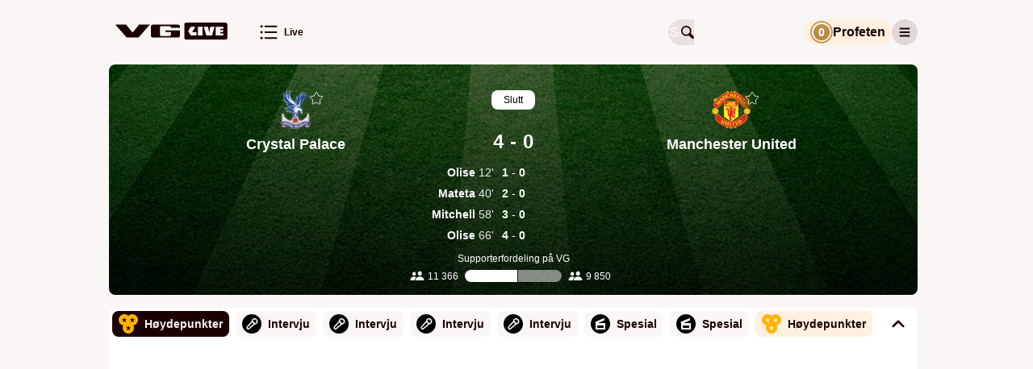

--- FILE ---
content_type: text/html; charset=utf-8
request_url: https://vglive.vg.no/kamp/crystal-palace-manchester-united/648191/rapport
body_size: 54271
content:
<!DOCTYPE html><html lang="no" class="cream-theme light-theme"><head>
        <title>Crystal Palace 4 - 0 Manchester United • VG Live</title><title>VG Live</title>
        <meta charset="UTF-8">
        <meta name="viewport" content="width=device-width, initial-scale=1">
        <meta name="robots" content="index, follow">
        <meta name="google-site-verification" content="LjdK7ID3w_5TvSokcdXNTXck3pZvv32c78KHIwSTAvQ">
        <meta name="google-site-verification" content="dFnwOy0pgsokt9_6lxL1Pz7DehkcOgdy0ERaSo2zfGQ">
        <meta name="google-site-verification" content="ZX4MZ_rXf-zBVD1asBmV388Qbf-7UeJl1s5AhiDylTg">
        <meta name="google-site-verification" content="uPXEWnsPTQL8qt20Qnl08RDoGKkzh4r3zdIg7WPkyPI"> <!-- stage-vglive.vg.no -->

        <meta property="og:locale" content="nb_NO">
        <meta property="og:image:url" content="https://vglive.vg.no/static/site-assets/vg/og-images/vglive.jpg">
        <meta property="og:image:type" content="image/jpeg">
        <meta property="og:image:width" content="1200">
        <meta property="og:image:height" content="630">

        <link rel="apple-touch-icon" sizes="76x76" href="/static/site-assets/vg/apple-icons/apple-touch-icon-76x76.png">
        <link rel="apple-touch-icon" sizes="120x120" href="/static/site-assets/vg/apple-icons/apple-touch-icon-120x120.png">
        <link rel="apple-touch-icon" sizes="152x152" href="/static/site-assets/vg/apple-icons/apple-touch-icon-152x152.png">
        <link rel="apple-touch-icon" sizes="180x180" href="/static/site-assets/vg/apple-icons/apple-touch-icon-180x180.png">
        <meta name="apple-itunes-app" content="app-id=1294661796"> <!-- Apple AppStore smart banner -->
        <link rel="mask­icon" href="/static/site-assets/vg/apple-icons/safari-pinned-tab.svg" color="#f17220">
        <link rel="manifest" href="/manifest.json" crossorigin="use-credentials">
        <link rel="shortcut icon" href="/static/site-assets/vg/favicon.ico">
        <meta name="theme-color" content="#FAF6F6" media="(prefers-color-scheme: light)">
        <meta name="theme-color" content="#000000" media="(prefers-color-scheme: dark)">
        <!-- External resources hints for browser for faster page loading -->
         <!-- Advertising provider - always requested by Advertory -->
        <link rel="preconnect" href="https://ib.adnxs.com" crossorigin="use-credentials"> <!-- Advertising provider - always requested -->
        <link rel="preconnect" href="https://cmp.vg.no"> <!-- Privacy settings provider - it's always requested -->
        <link rel="dns-prefetch" href="https://cdn.sportsnext.schibsted.io"> <!-- CDN for team logos, flags and photos - used on every page -->
        <link rel="dns-prefetch" href="https://assets.vglive.no/"> <!-- Report item icons - used only on report and lineups pages -->
    <link href="/dist/vg/static/css/index.56ee47d0.css" rel="stylesheet"><style type="text/css">body.fullscreen-scroll-in-screen{overflow-x:hidden}.advertory-fullscreen-scroll-wrapper{visibility:hidden;overflow:visible;width:100% !important;height:100vh !important;height:100lvh !important;position:relative;margin:var(--fullscreen-scroll-wrapper-margin);z-index:1;display:block !important;min-height:250px;padding:0 !important;clip-path:polygon(0 0, 100vw 0, 100vw 100dvh, 0 100dvh);-webkit-clip-path:polygon(0 0, 100vw 0, 100vw 100dvh, 0 100dvh)}.advertory-fullscreen-scroll-wrapper>div{position:fixed;top:0;left:0;height:100vh !important;height:100lvh !important;width:100vw !important;overflow:hidden}.advertory-fullscreen-scroll-wrapper>div>iframe{height:inherit !important;width:inherit !important;display:none !important}.advertory-fullscreen-scroll-wrapper.in-screen{visibility:visible;overflow:visible;width:100vw !important}.advertory-fullscreen-scroll-wrapper.in-screen>div>iframe{display:block !important}.advertory-fullscreen-scroll-wrapper.in-screen:before{content:"";width:100vw;height:150dvh;position:relative !important;display:block;transform:translateX(-50%);overflow:visible;z-index:1;left:50%;top:-150dvh;padding:0 !important}.advertory-fullscreen-scroll-wrapper.in-screen:after{content:"";width:100vw;height:150dvh;position:relative !important;display:block;transform:translateX(-50%);overflow:visible;z-index:1;left:50%;top:-50dvh}.advertory-fullscreen-scroll{position:fixed;top:0;left:0;right:0;bottom:0;overflow:hidden}.advertory-fullscreen-scroll::before{content:attr(data-ad-label);box-sizing:border-box;position:fixed;top:0;left:calc(50vw - 628px);width:calc(100% - 36px);max-width:1250px;text-align:left;background-color:hsla(0,0%,100%,.6);color:#212121;font-family:Ester Blenda,Arial,sans-serif;font-size:11px;font-weight:400;font-style:normal;text-transform:lowercase;line-height:1;margin:16px 2px;padding:10px;z-index:1;visibility:inherit !important}@media screen and (max-width: 1290px){.advertory-fullscreen-scroll::before{left:16px}}.advertory-fullscreen-scroll[data-move-cogwheel-to-the-left=true]>div[role=button]{left:calc(50vw - 623px);right:unset}@media screen and (max-width: 1290px){.advertory-fullscreen-scroll[data-move-cogwheel-to-the-left=true]>div[role=button]{left:22px;right:unset}}.advertory-fullscreen-scroll[data-move-cogwheel-to-the-left=true]::before{padding-left:32px}.advertory-fullscreen-scroll>div[id*=utif]{display:block;height:100vh !important;height:100lvh !important;width:100vw !important;overflow:hidden}.advertory-fullscreen-scroll>div[id*=utif]>iframe{display:block;height:inherit !important;width:inherit !important}.advertory-fullscreen-scroll>div[role=button]{z-index:1;opacity:1;background:rgba(0,0,0,0) !important;left:unset;position:fixed !important;right:calc(50vw - 623px);top:19px !important;width:26px !important;height:26px !important}@media screen and (max-width: 1290px){.advertory-fullscreen-scroll>div[role=button]{right:22px}}</style><style type="text/css">.advertory-brandmetrics-survey{width:100%}</style><style type="text/css">:export{c-brown-primary:#632626;c-white-primary:var(--white, #ffffff)}.advertory-vg-ad-native-content{position:relative;display:table;table-layout:fixed;width:100%;margin:0 auto;background:var(--white, #ffffff);font-family:Inter,"Helvetica Neue",Helvetica,Arial,sans-serif;font-weight:700;text-align:left;color:var(--black, #000000)}.advertory-vg-ad-native-content *{line-height:1}.advertory-vg-ad-native-content a.ad-link{display:block;text-decoration:none;color:inherit}.advertory-vg-ad-native-content a.ad-link:hover{text-decoration:none}.advertory-vg-ad-native-content .ad-info{z-index:10;top:44px}@media screen and (min-width: 768px){.advertory-vg-ad-native-content .ad-info{top:50px}}.advertory-vg-ad-native-content .ad-info div[role=button]{top:calc(27px + var(--space-m, 16px)) !important;left:16px;border-bottom-right-radius:13px;background-color:hsla(0,0%,100%,.45);z-index:10}@media screen and (min-width: 768px){.advertory-vg-ad-native-content .ad-info div[role=button]{top:calc(50px + var(--space-m, 16px)) !important;left:24px}}.advertory-vg-ad-native-content .ad-content{display:flex;flex-direction:column}.advertory-vg-ad-native-content .ad-content .ad-header{position:relative;height:27px;display:flex;align-items:center;text-transform:uppercase;padding:0 16px}@media screen and (min-width: 768px){.advertory-vg-ad-native-content .ad-content .ad-header{height:42px;min-height:0;padding:0 24px}}.advertory-vg-ad-native-content .ad-content .ad-header span{font-weight:700;font-size:15px;position:absolute;top:50%;transform:translateY(8%);font-family:"VG Sans",sans-serif;color:#1c0000}@media screen and (min-width: 768px){.advertory-vg-ad-native-content .ad-content .ad-header span{font-size:23px}}.advertory-vg-ad-native-content .ad-content .ad-header .ad-logo{position:absolute;right:0;top:1.5px;width:auto;height:40px;margin-right:16px}@media screen and (min-width: 768px){.advertory-vg-ad-native-content .ad-content .ad-header .ad-logo{width:auto;height:35px;margin-right:24px;top:16px}}.advertory-vg-ad-native-content .ad-content .ad-image-container{display:flex;position:relative;padding:16px}@media screen and (min-width: 768px){.advertory-vg-ad-native-content .ad-content .ad-image-container{min-height:0;padding:24px}}.advertory-vg-ad-native-content .ad-content .ad-image-container .ad-image{width:100%;height:auto;object-fit:cover;object-position:center 0}.advertory-vg-ad-native-content .ad-content .ad-image-container .ad-player-wrapper{height:56.4971751412vw;width:100%}@media screen and (min-width: 768px){.advertory-vg-ad-native-content .ad-content .ad-image-container .ad-player-wrapper{height:407px}}.advertory-vg-ad-native-content .ad-content .ad-text-container{display:flex;flex-direction:column;color:#2b2b2b;padding-bottom:16px;container-type:inline-size;width:100%;container-name:type-box}.advertory-vg-ad-native-content .ad-content .ad-text-container .sponsored-by{display:block;padding:8px;font-size:var(--font-size-xs, 12px);font-weight:normal;text-transform:uppercase}@media screen and (min-width: 768px){.advertory-vg-ad-native-content .ad-content .ad-text-container .sponsored-by{padding:8px 10px}}.advertory-vg-ad-native-content .ad-content .ad-text-container .ad-title{display:block;padding:0 16px;margin-left:0;margin-bottom:0;font-family:"VG Serif",serif;font-weight:827;line-height:1;color:#1c0000;font-size:calc(100vw/(580/16));white-space:nowrap;text-rendering:optimizeLegibility;-webkit-font-smoothing:antialiased}@media screen and (min-width: 580px){.advertory-vg-ad-native-content .ad-content .ad-text-container .ad-title{font-size:16px}}@media screen and (min-width: 768px){.advertory-vg-ad-native-content .ad-content .ad-text-container .ad-title{padding:4px 24px 8px 24px}}.advertory-vg-ad-native-content .ad-content .ad-text-container .ad-description{margin:4px 0;padding:0 16px;font-size:16px;line-height:calc(var(--font-size-s, 14px) + 2px);color:#7f6868;font-family:"VG Serif",serif}@media screen and (min-width: 768px){.advertory-vg-ad-native-content .ad-content .ad-text-container .ad-description{padding:0 24px;font-size:var(--font-size-l, 24px)}}</style><style type="text/css">:export{c-brown-primary:#632626;c-white-primary:var(--white, #ffffff)}.advertory-vg-ad-native-inhouse{position:relative;display:table;table-layout:fixed;width:100%;margin:0 auto;background:var(--white, #ffffff);font-family:"Arial-BoldMT","Arial",sans-serif;font-weight:700;text-align:left;color:var(--black, #000000)}.advertory-vg-ad-native-inhouse *{line-height:normal}.advertory-vg-ad-native-inhouse a.ad-link{display:block;color:inherit;text-decoration:none}.advertory-vg-ad-native-inhouse a.ad-link:hover{text-decoration:none}.advertory-vg-ad-native-inhouse .ad-info{top:30px}@media screen and (min-width: 768px){.advertory-vg-ad-native-inhouse .ad-info{top:33px}}.advertory-vg-ad-native-inhouse .ad-info div[role=button]{z-index:10;background-color:hsla(0,0%,100%,.45);border-bottom-right-radius:13px}.advertory-vg-ad-native-inhouse .ad-content{display:flex;flex-direction:column}.advertory-vg-ad-native-inhouse .ad-content .ad-image-container{display:flex;position:relative}.advertory-vg-ad-native-inhouse .ad-content .ad-image-container .ad-image{width:100%;height:auto;max-height:100%;object-fit:cover;object-position:center 0}.advertory-vg-ad-native-inhouse .ad-content .ad-image-container .ad-logo{position:absolute;height:48px;width:auto;top:auto;bottom:8px;left:8px;right:auto}@media screen and (min-width: 768px){.advertory-vg-ad-native-inhouse .ad-content .ad-image-container .ad-logo{left:16px;bottom:16px;width:64px;height:64px}}.advertory-vg-ad-native-inhouse .ad-content .ad-text-container{display:flex;flex-direction:column;padding-bottom:10px}@media screen and (min-width: 768px){.advertory-vg-ad-native-inhouse .ad-content .ad-text-container{padding-bottom:8px}}.advertory-vg-ad-native-inhouse .ad-content .ad-text-container .sponsored-by{padding:8px 0 0 8px;font-size:12px;font-family:Inter,"Helvetica Neue",Helvetica,Arial,sans-serif;font-weight:500;text-transform:uppercase;color:var(--accent, #d00000)}@media screen and (min-width: 768px){.advertory-vg-ad-native-inhouse .ad-content .ad-text-container .sponsored-by{padding:12px 0 0 16px}}.advertory-vg-ad-native-inhouse .ad-content .ad-text-container .sponsored-by .sponsor-name{font-weight:bold}.advertory-vg-ad-native-inhouse .ad-content .ad-text-container .ad-title{display:block;padding:0 8px;margin-top:12px;margin-left:0;font-family:Inter,"Helvetica Neue",Helvetica,Arial,sans-serif;font-size:max(22px,min(3.6rem,24px));font-weight:bold;color:inherit}@media screen and (min-width: 768px){.advertory-vg-ad-native-inhouse .ad-content .ad-text-container .ad-title{padding:0 16px;margin:.3rem 0;font-weight:700}}@media screen and (min-width: 768px){.advertory-vg-ad-native-inhouse:not(.flexible) .ad-content{height:400px}}</style><style type="text/css">.advertory-vg-ad-native-sponsorstripe{position:absolute;top:0;left:0;width:100%;padding:0;margin:0;border:none;background-color:rgba(0,0,0,0);text-align:left}.advertory-vg-ad-native-sponsorstripe .ad-info{position:absolute;display:none;align-items:center;justify-content:space-between;gap:var(--space-m, 16px);padding:var(--space-m, 16px);background:rgba(0,0,0,.9);z-index:1}.advertory-vg-ad-native-sponsorstripe .ad-info-description{color:var(--white, #ffffff);font-size:var(--font-size-s, 14px);line-height:var(--font-size-ml, 18px)}.advertory-vg-ad-native-sponsorstripe .ad-info-link{text-decoration:underline}.advertory-vg-ad-native-sponsorstripe .ad-wrapper{display:flex;flex-wrap:wrap;justify-content:space-between;align-items:center;padding:5px 10px;margin:auto;height:50px;background:linear-gradient(to bottom, rgba(0, 0, 0, 0.75) 0%, rgba(0, 0, 0, 0) 100%);font-family:Inter,"Helvetica Neue",Helvetica,Arial,sans-serif}.advertory-vg-ad-native-sponsorstripe .ad-open-button{display:grid;place-items:center}.advertory-vg-ad-native-sponsorstripe .ad-logo-wrapper{width:30%;max-width:160px;max-height:100%}.advertory-vg-ad-native-sponsorstripe .ad-logo{width:100%;height:100%}.advertory-vg-ad-native-sponsorstripe .ad-title{margin-right:10px;font-weight:bold;font-size:var(--font-size-s, 14px);color:var(--white, #ffffff)}@media screen and (min-width: 768px){.advertory-vg-ad-native-sponsorstripe .ad-title{font-size:var(--font-size-ml, 18px)}}</style><style type="text/css">:export{c-brown-primary:#632626;c-white-primary:var(--white, #ffffff)}.advertory-vg-ad-native-ukesmeny{width:100%;height:100%;position:relative}.advertory-vg-ad-native-ukesmeny a.ad-link{height:inherit;color:inherit;text-decoration:none;display:block}.advertory-vg-ad-native-ukesmeny a.ad-link:hover{text-decoration:none}.advertory-vg-ad-native-ukesmeny .ad-info{position:absolute;top:0;right:0;transform:translateX(-26px);z-index:10}.advertory-vg-ad-native-ukesmeny .ad-info div[role=button]{background-color:hsla(0,0%,100%,.75);border-bottom-left-radius:13px;border-bottom-right-radius:0px;border-top-right-radius:11px}.advertory-vg-ad-native-ukesmeny .ad-content{display:flex;flex-direction:column;height:100%}.advertory-vg-ad-native-ukesmeny .ad-content .ad-header{position:absolute;z-index:999;color:var(--white, #ffffff);background-color:rgba(0,0,0,.25);top:1rem;left:1rem;border-radius:5px;font-size:11px;padding:.5rem;font-family:Inter,"Helvetica Neue",Helvetica,Arial,sans-serif;font-weight:400}.advertory-vg-ad-native-ukesmeny .ad-content .ad-image-container{display:flex;position:relative;height:100%}.advertory-vg-ad-native-ukesmeny .ad-content .ad-image-container img{width:100%;height:100%;border-radius:12px}.advertory-vg-native-ad__front:has(.advertory-vg-ad-native-ukesmeny){height:100%}</style><style type="text/css">:export{c-brown-primary:#632626;c-white-primary:var(--white, #ffffff)}.advertory-vg-ad-native-ukesmeny-sponsor-stripe{width:100%;background:rgba(0,0,0,0);position:relative;margin-bottom:10px}.advertory-vg-ad-native-ukesmeny-sponsor-stripe a.ad-link{color:inherit;text-decoration:none;display:contents}.advertory-vg-ad-native-ukesmeny-sponsor-stripe a.ad-link:hover{text-decoration:none}.advertory-vg-ad-native-ukesmeny-sponsor-stripe .ad-info{display:none;top:44px;z-index:10}.advertory-vg-ad-native-ukesmeny-sponsor-stripe .ad-content{display:flex;flex-direction:column;align-items:center}.advertory-vg-ad-native-ukesmeny-sponsor-stripe .ad-content .ad-header{position:relative;display:flex;flex-direction:row;justify-content:center;align-items:center}.advertory-vg-ad-native-ukesmeny-sponsor-stripe .ad-content .ad-header .ad-logo{position:relative;max-width:15%}.advertory-vg-ad-native-ukesmeny-sponsor-stripe .ad-content .ad-header .info-button-wrapper{display:grid;place-content:center;height:30px;min-width:30px}.advertory-vg-ad-native-ukesmeny-sponsor-stripe .ad-content .ad-header .info-button-wrapper .info-button{height:10px;width:10px;position:relative;border:solid 1px var(--fontColor);border-radius:50%}.advertory-vg-ad-native-ukesmeny-sponsor-stripe .ad-content .ad-header .info-button-wrapper .info-button:before{content:"i";color:var(--fontColor);position:absolute;left:50%;top:50%;transform:translate(-50%, -50%);font-size:7px}.advertory-vg-ad-native-ukesmeny-sponsor-stripe .ad-content .ad-header .title{display:block;width:max-content;color:var(--fontColor);padding:0 4px;font-size:var(--mobileTitleSize);white-space:nowrap;margin-left:0;font-weight:700;font-family:Inter,"Helvetica Neue",Helvetica,Arial,sans-serif}.advertory-vg-ad-native-ukesmeny-sponsor-stripe .ad-content .description{font-weight:400;font-size:clamp(9px,1.4rem,20px);line-height:18px;text-align:center;color:var(--fontColor);width:80%}.advertory-vg-ad-native-ukesmeny-sponsor-stripe .ad-content .description a{text-decoration:underline;white-space:nowrap}.advertory-vg-ad-native-ukesmeny-sponsor-stripe .ad-content .hide{display:none}</style><style type="text/css">:export{c-brown-primary:#632626;c-white-primary:var(--white, #ffffff)}</style><style type="text/css">:export{c-brown-primary:#632626;c-white-primary:var(--white, #ffffff)}.advertory-vg-ad-native{box-sizing:border-box;-webkit-box-sizing:border-box;-moz-box-sizing:border-box;position:relative;display:table;table-layout:fixed;width:100%;min-height:250px;height:auto;margin:auto;text-align:left;text-decoration:none;font-family:"Arial-BoldMT","Arial",sans-serif}@media screen and (min-width: 768px){.advertory-vg-ad-native{min-height:400px}}.advertory-vg-ad-native *{box-sizing:border-box;-webkit-box-sizing:border-box;-moz-box-sizing:border-box;line-height:normal;text-transform:none}.advertory-vg-ad-native .ad-info{position:absolute;top:26px}.advertory-vg-ad-native .ad-info div[role=button]{z-index:10;background-color:hsla(0,0%,100%,.45);border-bottom-right-radius:13px}.advertory-vg-ad-native a.ad-link{display:block;text-decoration:none;color:#2b2b2b;border:1px solid #b4b4b4}.advertory-vg-ad-native a.ad-link .ad-content .ad-header{width:100%;padding:5px 8px;background:#facf62;font-size:var(--font-size-xs, 12px);font-weight:bold;color:#555}.advertory-vg-ad-native a.ad-link .ad-content .ad-image-container{position:relative;line-height:0;max-height:400px;overflow:hidden}@media screen and (min-width: 768px){.advertory-vg-ad-native a.ad-link .ad-content .ad-image-container{min-height:300px;max-height:500px}}.advertory-vg-ad-native a.ad-link .ad-content .ad-image-container .ad-player-wrapper{height:56.4971751412vw;width:100%}@media screen and (min-width: 768px){.advertory-vg-ad-native a.ad-link .ad-content .ad-image-container .ad-player-wrapper{height:326px}}.advertory-vg-ad-native a.ad-link .ad-content .ad-image-container .ad-image{position:static;width:100%;height:auto;object-fit:cover}.advertory-vg-ad-native a.ad-link .ad-content .ad-image-container .ad-logo{position:absolute;height:35px;width:auto;top:auto;bottom:8px;left:8px;right:auto}@media screen and (min-width: 768px){.advertory-vg-ad-native a.ad-link .ad-content .ad-image-container .ad-logo{left:16px;bottom:16px;height:40px}}.advertory-vg-ad-native a.ad-link .ad-content .ad-text-container{padding:0 10px 15px;background:#fffced;overflow:auto}@media screen and (min-width: 768px){.advertory-vg-ad-native a.ad-link .ad-content .ad-text-container{background:#fff6d1;overflow:auto}}.advertory-vg-ad-native a.ad-link .ad-content .ad-text-container .sponsored-by{display:block;margin:8px 0;font-size:var(--font-size-xs, 12px);font-weight:bold;text-transform:uppercase;color:#1399ca}.advertory-vg-ad-native a.ad-link .ad-content .ad-text-container .title{margin:8px 0;font-size:calc(20px + .5vw);font-weight:bold;font-family:Arial,sans-serif;line-height:1}@media screen and (min-width: 768px){.advertory-vg-ad-native a.ad-link .ad-content .ad-text-container .title{font-size:var(--font-size-xxl, 40px)}}.advertory-vg-ad-native a.ad-link:hover{text-decoration:none}</style><style type="text/css">:export{c-brown-primary:#632626;c-white-primary:var(--white, #ffffff)}.advertory-shared-ad-native-recirc{position:relative;height:100%;width:100%;max-width:690px;margin:auto;clear:both;text-size-adjust:100%;background-color:#fffbee}.advertory-shared-ad-native-recirc .ad-info div[role=button]{z-index:10;background-color:hsla(0,0%,100%,.45);border-bottom-right-radius:13px}.advertory-shared-ad-native-recirc .ad-link{position:static;max-height:unset;display:flex;flex-direction:column;flex-wrap:wrap;justify-content:space-between;-webkit-box-pack:justify;border:0;background-color:#fffbee;text-decoration:none}.advertory-shared-ad-native-recirc .ad-link .ad-content .ad-image-container{order:0;width:100%;margin:0;position:relative}.advertory-shared-ad-native-recirc .ad-link .ad-content .ad-image-container .ad-image{width:100%;height:auto;position:static;object-fit:cover;max-height:unset}.advertory-shared-ad-native-recirc .ad-link .ad-content .ad-image-container .ad-logo{position:absolute;height:35px;width:auto;top:auto;bottom:8px;left:8px;right:auto}@media screen and (min-width: 768px){.advertory-shared-ad-native-recirc .ad-link .ad-content .ad-image-container .ad-logo{left:16px;bottom:16px;height:40px}}.advertory-shared-ad-native-recirc .ad-link .ad-content .ad-text-container{display:flex;flex-direction:column;order:1;flex:1 0 50%;align-self:baseline;height:auto;padding:4px 8px 8px}.advertory-shared-ad-native-recirc .ad-link .ad-content .ad-text-container .ad-sponsor{width:fit-content;display:block;align-self:flex-start;padding:2px 4px !important;margin:0 0 4px;background-color:#ffe88a;font-family:Inter,"Helvetica Neue",Helvetica,Arial,sans-serif;font-size:10px;font-weight:700;text-transform:uppercase;text-align:left;color:#2b2b2b}.advertory-shared-ad-native-recirc .ad-link .ad-content .ad-text-container .ad-title{font-family:"Austin News Deck Web","Times New Roman",serif;font-weight:600;font-size:clamp(24px,4.1379310345vw,26px);line-height:clamp(32px,5.5172413793vw,34px);margin:0;text-align:left;color:#2b2b2b}@media screen and (min-width: 768px){.advertory-shared-ad-native-recirc .ad-link .ad-content .ad-text-container .ad-title{font-size:37px;line-height:1}}.advertory-shared-ad-native-recirc .ad-link .ad-content .ad-text-container .ad-description{display:inline;margin:8px 0 0;font-size:var(--font-size-xs, 12px);font-family:Inter,"Helvetica Neue",Helvetica,Arial,sans-serif;font-weight:500;color:#2b2b2b;text-align:left}</style><style type="text/css">:export{c-brown-primary:#632626;c-white-primary:var(--white, #ffffff)}.advertory-vg-ad-native-podme{position:relative;width:100%;max-width:980px;height:202px;display:flex;border-radius:10px;margin-top:-10px;background:linear-gradient(90deg, rgb(35, 55, 94) 0%, rgb(4, 20, 38) 104.93%);font-family:Inter,"Helvetica Neue",Helvetica,Arial,sans-serif,Arial,sans-serif;text-align:left}.advertory-vg-ad-native-podme *{line-height:normal}.advertory-vg-ad-native-podme .ad-link{text-decoration:none;width:100%}.advertory-vg-ad-native-podme .ad-link:hover{text-decoration:none}.advertory-vg-ad-native-podme .ad-content-wrapper{display:flex;flex-direction:column;height:100%;width:100%}.advertory-vg-ad-native-podme .ad-content-wrapper .ad-content{box-sizing:border-box;height:100%;width:100%}.advertory-vg-ad-native-podme .ad-content-wrapper .ad-content .ad-main-content{display:flex;justify-content:center;align-content:center;height:100%;width:100%}.advertory-vg-ad-native-podme .ad-content-wrapper .ad-content .ad-main-content .ad-text-container{display:flex;flex-direction:column;width:428px;margin:41px 28px 41px 41px}.advertory-vg-ad-native-podme .ad-content-wrapper .ad-content .ad-main-content .ad-text-container .ad-title{font-size:23px;font-weight:600;line-height:28px;color:var(--white, #ffffff);margin-bottom:15px}@media screen and (min-width: 600px){.advertory-vg-ad-native-podme .ad-content-wrapper .ad-content .ad-main-content .ad-text-container .ad-title{font-size:20xp;font-weight:600;line-height:24px}}.advertory-vg-ad-native-podme .ad-content-wrapper .ad-content .ad-main-content .ad-text-container .ad-description{font-size:var(--font-size-ml, 18px);font-weight:500;line-height:22px;color:#17e0e3}.advertory-vg-ad-native-podme .ad-content-wrapper .ad-content .ad-main-content .ad-small-image-container{display:none;max-width:250px}@media screen and (min-width: 600px){.advertory-vg-ad-native-podme .ad-content-wrapper .ad-content .ad-main-content .ad-small-image-container{display:flex;-webkit-box-pack:center;justify-content:center;-webkit-box-align:center;align-items:center;max-width:253px;min-width:250px;height:100%;margin:0 auto}}.advertory-vg-ad-native-podme .ad-content-wrapper .ad-content .ad-main-content .ad-small-image-container .ad-small-image{height:100%;max-width:100%;object-fit:cover}.advertory-vg-ad-native-podme .ad-content-wrapper .ad-content .ad-main-content .ad-logo{display:flex;justify-content:center;align-items:center;margin:8px}.advertory-vg-ad-native-podme .ad-content-wrapper .ad-content .ad-main-content .ad-logo>.logo{display:block}@media screen and (min-width: 600px){.advertory-vg-ad-native-podme .ad-content-wrapper .ad-content .ad-main-content .ad-logo{margin-right:24px}}.advertory-vg-ad-native-podme.description .ad-content-wrapper .ad-content .ad-description{display:block;font-size:var(--font-size-xs, 12px);font-style:normal;font-weight:400;line-height:13px;color:#17e0e3}@media screen and (min-width: 600px){.advertory-vg-ad-native-podme.description .ad-content-wrapper .ad-content .ad-description{font-size:var(--font-size-s, 14px);line-height:17px}}.advertory-vg-ad-native-podme.article .ad-content-wrapper .ad-content .ad-main-content .ad-small-image-container{max-width:127px;display:block;flex-shrink:0;margin:16px 8px 16px 0}@media screen and (min-width: 600px){.advertory-vg-ad-native-podme.article .ad-content-wrapper .ad-content .ad-main-content .ad-small-image-container{max-width:191px;padding:0;margin:0}}.advertory-vg-ad-native-podme.article .ad-content-wrapper .ad-content .ad-main-content .ad-small-image-container .ad-small-image{object-fit:contain}</style><style type="text/css">:export{c-brown-primary:#632626;c-white-primary:var(--white, #ffffff)}.advertory-vg-ad-native-podme-section{height:202px;border-radius:11px;margin-left:-145px;margin-right:-145px;background:linear-gradient(90deg, rgb(35, 55, 94) 0%, rgb(4, 20, 38) 104.93%);text-align:left;text-size-adjust:100%}.advertory-vg-ad-native-podme-section .ad-link{border-bottom:initial;color:initial}.advertory-vg-ad-native-podme-section .ad-link .ad-content-wrapper{display:flex;height:100%;font-family:Inter,"Helvetica Neue",Helvetica,Arial,sans-serif;font-style:normal;font-weight:normal}.advertory-vg-ad-native-podme-section .ad-link .ad-text-container{display:flex;flex-direction:column;width:428px;margin:41px 28px 41px 41px}.advertory-vg-ad-native-podme-section .ad-link .ad-text-container .ad-title{margin-bottom:15px;font-size:20xp;font-weight:600;line-height:28px;color:var(--white, #ffffff)}.advertory-vg-ad-native-podme-section .ad-link .ad-text-container .ad-description{font-size:var(--font-size-ml, 18px);font-weight:500;line-height:22px;color:#17e0e3}.advertory-vg-ad-native-podme-section .ad-link .ad-image-container{display:flex;-webkit-box-pack:center;justify-content:center;-webkit-box-align:center;align-items:center;max-width:253px;min-width:250px;height:100%;margin:0 auto}.advertory-vg-ad-native-podme-section .ad-link .ad-image-container .ad-image{max-width:100%;max-height:100%;object-fit:fill}.advertory-vg-ad-native-podme-section .ad-link .ad-logo-container{display:flex;-webkit-box-pack:center;justify-content:center;-webkit-box-align:center;align-items:center;max-width:162px;height:100%;margin:0 16px}.advertory-vg-ad-native-podme-section .ad-link .ad-logo-container .ad-logo{max-width:100%;max-height:100%;object-fit:fill}</style><style type="text/css">:export{c-brown-primary:#632626;c-white-primary:var(--white, #ffffff)}.advertory-vg-ad-native-video .ad-info>div[role=button]{right:0 !important;left:unset !important;border-bottom-left-radius:50%;border-bottom-right-radius:unset;background-color:hsla(0,0%,100%,.45)}.advertory-vg-ad-native-video .ad-content{box-sizing:border-box;display:flex;flex-direction:column;border-bottom:1px solid #b4b4b4;border-top:1px solid #b4b4b4;font-family:Inter,"Helvetica Neue",Helvetica,Arial,sans-serif;line-height:normal}.advertory-vg-ad-native-video .ad-content .ad-header{box-sizing:border-box;width:100%;padding:5px;background:#facf62;font-size:var(--font-size-xs, 12px);font-weight:bold;text-align:left;color:#555}.advertory-vg-ad-native-video .ad-content .ad-header span{box-sizing:border-box;width:100%;padding:5px;background:#facf62;font-size:var(--font-size-xs, 12px);font-weight:bold;color:#555}.advertory-vg-ad-native-video .ad-content .ad-image-container{position:relative;height:52.356%;order:1}.advertory-vg-ad-native-video .ad-content .ad-image-container .ad-player-wrapper{box-sizing:border-box;position:relative;width:100%;height:56.4971751412vw}@media screen and (min-width: 768px){.advertory-vg-ad-native-video .ad-content .ad-image-container .ad-player-wrapper{height:326px}}.advertory-vg-ad-native-video .ad-content .ad-link{order:1;text-align:left;text-decoration:none}.advertory-vg-ad-native-video .ad-content .ad-link .ad-text-container{box-sizing:border-box;order:2;align-self:baseline;width:100%;padding:0 10px 15px;background:#fffced;font-family:Arial,sans-serif;overflow:auto}.advertory-vg-ad-native-video .ad-content .ad-link .ad-text-container .sponsored-by{display:block;align-self:flex-start;margin:8px 0;font-size:var(--font-size-xs, 12px);font-weight:bold;text-align:left;text-transform:uppercase;color:#1399ca}.advertory-vg-ad-native-video .ad-content .ad-link .ad-text-container .title{margin:0;font-size:20xp;font-weight:bold;line-height:1;text-align:left;color:#2b2b2b;overflow:hidden}@media screen and (min-width: 768px){.advertory-vg-ad-native-video .ad-content{border:1px solid #b4b4b4}.advertory-vg-ad-native-video .ad-link.ad-text-container{background:#fff6d1}.advertory-vg-ad-native-video .ad-link.ad-text-container .title{margin:8px 0;font-size:var(--font-size-xxl, 40px)}}@media screen and (min-width: 1025px){.advertory-vg-ad-native-video .ad-content .ad-image-container{min-height:300px}}</style><style type="text/css">:export{c-brown-primary:#632626;c-white-primary:var(--white, #ffffff)}.advertory-vg-ad-native-fishfinger .ad-link{display:flex;flex-direction:column;align-items:center;margin:0 var(--space-xs, 8px) var(--space-xs, 8px);padding:var(--space-m, 16px) 0 var(--space-xxs, 4px);border-radius:var(--space-xs, 8px);color:var(--white, #ffffff);background-color:#1c1c1e}@media screen and (min-width: 768px){.advertory-vg-ad-native-fishfinger .ad-link{margin:0 0 var(--space-xs, 8px)}}.advertory-vg-ad-native-fishfinger .ad-content{display:flex;align-items:center;justify-content:center;gap:var(--space-xxs, 4px);height:24px;font-weight:600;font-size:var(--font-size-xs, 12px)}.advertory-vg-ad-native-fishfinger .ad-image{height:16px}.advertory-vg-ad-native-fishfinger .ad-title{white-space:nowrap}.advertory-vg-ad-native-fishfinger .ad-logo{height:24px}</style><style type="text/css">:export{c-brown-primary:#632626;c-white-primary:var(--white, #ffffff)}.advertory-vg-ad-native-affiliate{position:relative;width:100%;margin:0 auto;background:var(--white, #ffffff);font-family:Inter,"Helvetica Neue",Helvetica,Arial,sans-serif;font-weight:700;text-align:left;color:#2b2b2b}.advertory-vg-ad-native-affiliate a.ad-link{display:block;text-decoration:none;color:inherit}.advertory-vg-ad-native-affiliate a.ad-link:hover{text-decoration:none}.advertory-vg-ad-native-affiliate .ad-info{z-index:10;top:44px}@media screen and (min-width: 768px){.advertory-vg-ad-native-affiliate .ad-info{top:50px}}.advertory-vg-ad-native-affiliate .ad-info div[role=button]{left:16px;top:43px;border-bottom-right-radius:13px;background-color:hsla(0,0%,100%,.45);z-index:10}@media screen and (min-width: 768px){.advertory-vg-ad-native-affiliate .ad-info div[role=button]{top:66px;left:24px}}.advertory-vg-ad-native-affiliate .ad-content{display:flex;flex-direction:column}.advertory-vg-ad-native-affiliate .ad-content .ad-header{position:relative;height:27px;color:#2a2a2a;display:flex;justify-content:space-between;align-items:center;text-transform:uppercase;padding:0 16px}@media screen and (min-width: 768px){.advertory-vg-ad-native-affiliate .ad-content .ad-header{height:42px;padding:0 24px}}.advertory-vg-ad-native-affiliate .ad-content .ad-header span{font-weight:700;font-size:15px;line-height:17px;position:relative;padding:0;font-family:"VG Sans",sans-serif;color:#1c0000;align-self:end;transform:translateY(20%)}@media screen and (min-width: 768px){.advertory-vg-ad-native-affiliate .ad-content .ad-header span{font-size:23px;transform:translateY(8%)}}.advertory-vg-ad-native-affiliate .ad-content .ad-header .ad-logo{position:relative;right:0;width:auto;height:25px;align-self:end;transform:translateY(6px)}@media screen and (min-width: 768px){.advertory-vg-ad-native-affiliate .ad-content .ad-header .ad-logo{width:auto;height:35px;transform:translateY(7px)}}.advertory-vg-ad-native-affiliate .ad-content .ad-image-container{display:flex;position:relative;padding:16px}@media screen and (min-width: 768px){.advertory-vg-ad-native-affiliate .ad-content .ad-image-container{min-height:0;padding:24px}}.advertory-vg-ad-native-affiliate .ad-content .ad-image-container .ad-image{width:100%;height:auto;object-fit:cover;object-position:center 0}.advertory-vg-ad-native-affiliate .ad-content .ad-text-container{display:flex;flex-direction:column;color:#2b2b2b;padding-bottom:8px;container-type:inline-size;width:100%;container-name:type-box}.advertory-vg-ad-native-affiliate .ad-content .ad-text-container .ad-title{display:block;padding:8px 16px 8px;margin-left:0;width:100%;margin-bottom:0;font-family:"VG Serif",serif;font-weight:827;line-height:1;color:#1c0000;font-size:calc(100vw/(580/16));white-space:nowrap;text-rendering:optimizeLegibility;-webkit-font-smoothing:antialiased}@media screen and (min-width: 580px){.advertory-vg-ad-native-affiliate .ad-content .ad-text-container .ad-title{font-size:16px}}@media screen and (min-width: 768px){.advertory-vg-ad-native-affiliate .ad-content .ad-text-container .ad-title{padding:8px 24px 16px}}.advertory-vg-ad-native-affiliate .ad-content .ad-text-container .ad-description{padding:0 16px;font-size:16px;font-family:"VG Serif",serif;line-height:calc(var(--font-size-s, 14px) + 2px)}@media screen and (min-width: 768px){.advertory-vg-ad-native-affiliate .ad-content .ad-text-container .ad-description{padding:8px 24px 0px;font-size:var(--font-size-l, 24px)}}</style><style type="text/css">:export{c-brown-primary:#632626;c-white-primary:var(--white, #ffffff)}.godt-dish-item:has(.advertory-vg-ad-native-ukesmeny-video){min-width:195px}.advertory-vg-ad-native-ukesmeny-video{width:100%;height:100%;position:relative}.advertory-vg-ad-native-ukesmeny-video .ad-info{position:absolute;top:0;right:0;transform:translateX(-26px);z-index:10}.advertory-vg-ad-native-ukesmeny-video .ad-info div[role=button]{background-color:hsla(0,0%,100%,.75);border-bottom-left-radius:13px;border-bottom-right-radius:0;border-top-right-radius:11px}.advertory-vg-ad-native-ukesmeny-video .ad-content{display:flex;flex-direction:column;height:100%}.advertory-vg-ad-native-ukesmeny-video .ad-content .ad-header{position:absolute;z-index:999;color:var(--white, #ffffff);background-color:rgba(0,0,0,.3);top:8px;left:8px;border-radius:3px;font-size:11px;padding:.5rem;font-family:Inter,"Helvetica Neue",Helvetica,Arial,sans-serif;font-weight:500}.advertory-vg-ad-native-ukesmeny-video .ad-content .ad-image-container{position:relative;height:300px;width:195px}.advertory-vg-ad-native-ukesmeny-video .ad-content .ad-image-container .ad-player-wrapper{box-sizing:border-box;position:relative;height:100%;width:100%}</style><style type="text/css">[id^=integration_godt-menu]>article .jw-controls>.jw-controlbar .jw-slider-time{display:none}[id^=integration_godt-menu]>article .jw-controls>.jw-controlbar .jw-button-container{padding:0 6px;height:36px}[id^=integration_godt-menu]>article .jw-controls>.jw-controlbar .jw-button-container .jw-icon{margin-right:3px;height:unset;width:unset;bottom:0}[id^=integration_godt-menu]>article .jw-controls>.jw-controlbar .jw-button-container .jw-icon-volume,[id^=integration_godt-menu]>article .jw-controls>.jw-controlbar .jw-button-container .jw-icon-playback{display:flex}</style><style type="text/css">:export{c-brown-primary:#632626;c-white-primary:var(--white, #ffffff)}.advertory-vg-ad-native-seamless-image{background-color:#f5f5f5;border-top:1px solid #e8e8e8;border-bottom:1px solid #e8e8e8}.advertory-vg-ad-native-seamless-image .ad-info div[role=button]{left:100%;transform:translateX(-100%);background-color:hsla(0,0%,100%,.45);border-bottom-left-radius:13px}.advertory-vg-ad-native-seamless-image .ad-link .ad-content{display:flex;flex-direction:column}.advertory-vg-ad-native-seamless-image .ad-link .ad-content .ad-header{display:flex;align-items:center;justify-content:space-between;padding:15px}.advertory-vg-ad-native-seamless-image .ad-link .ad-content .ad-header .ad-header-text{display:flex;flex-direction:column;align-items:flex-start}.advertory-vg-ad-native-seamless-image .ad-link .ad-content .ad-header .ad-header-text .sponsored-by{color:#18191a;font-family:Arial,sans-serif;font-weight:700;font-size:var(--font-size-ml, 18px)}.advertory-vg-ad-native-seamless-image .ad-link .ad-content .ad-header .ad-header-text .ad-annons{color:#666;font-family:Arial,sans-serif;font-weight:normal;font-size:var(--font-size-s, 14px)}.advertory-vg-ad-native-seamless-image .ad-link .ad-content .ad-header .ad-logo{max-height:38px}.advertory-vg-ad-native-seamless-image .ad-link .ad-content .ad-image-container .ad-image{height:430px;width:100%;object-fit:cover;object-position:center 0}.advertory-vg-ad-native-seamless-image .ad-link .ad-content .ad-text-container{display:flex;align-items:center;justify-content:space-between;padding:15px}.advertory-vg-ad-native-seamless-image .ad-link .ad-content .ad-text-container .description{padding-right:10px;color:#292929;font-family:Arial,sans-serif;font-weight:normal;font-size:15px}.advertory-vg-ad-native-seamless-image .ad-link .ad-content .ad-text-container .ad-action{background-color:red;padding:8px;color:var(--white, #ffffff);font-family:StagSans-Medium,sans-serif;font-weight:700;font-size:var(--font-size-s, 14px);border-radius:5px;width:110px}</style><style type="text/css">@import"https://fonts.googleapis.com/css?family=Roboto:400,500&display=swap";.advertory-shared-ad-native-content-display-basic{width:100%;font-family:Roboto,sans-serif;color:#6d747e;text-align:left;background:#fff;position:relative;margin:0 auto;display:flex;flex-direction:column}.advertory-shared-ad-native-content-display-basic *{line-height:normal}.advertory-shared-ad-native-content-display-basic .ad-info{top:0;right:8px;position:absolute}.advertory-shared-ad-native-content-display-basic .ad-info>div{position:initial !important}.advertory-shared-ad-native-content-display-basic .ad-link{text-decoration:none}.advertory-shared-ad-native-content-display-basic .ad-link:hover{text-decoration:none}.advertory-shared-ad-native-content-display-basic .ad-header{padding:5px 16px;background-color:#ffcd00;font-size:12px;text-transform:uppercase;color:#495057;font-weight:600}.advertory-shared-ad-native-content-display-basic .ad-content-wrapper{display:flex;flex-direction:column}.advertory-shared-ad-native-content-display-basic .ad-content-wrapper .ad-large-image-container{position:relative;padding-bottom:40%}@media screen and (min-width: 768px){.advertory-shared-ad-native-content-display-basic .ad-content-wrapper .ad-large-image-container{display:none}}.advertory-shared-ad-native-content-display-basic .ad-content-wrapper .ad-large-image-container .ad-large-image-wrapper{position:absolute;height:100%;width:100%}.advertory-shared-ad-native-content-display-basic .ad-content-wrapper .ad-large-image-container .ad-large-image-wrapper .ad-large-image{object-fit:cover;min-width:100%;height:100%}.advertory-shared-ad-native-content-display-basic .ad-content-wrapper .ad-content{box-sizing:border-box;display:flex;background-color:#fffae6}.advertory-shared-ad-native-content-display-basic .ad-content-wrapper .ad-content .ad-text-container{flex-grow:1;padding:16px}.advertory-shared-ad-native-content-display-basic .ad-content-wrapper .ad-content .ad-text-container .ad-title{font-size:20px;color:#212529;font-weight:600;margin-bottom:16px}@media screen and (min-width: 768px){.advertory-shared-ad-native-content-display-basic .ad-content-wrapper .ad-content .ad-text-container .ad-title{font-size:22px}}.advertory-shared-ad-native-content-display-basic .ad-content-wrapper .ad-content .ad-text-container .ad-sponsor{font-size:11px;color:gray;font-weight:600;text-transform:uppercase}.advertory-shared-ad-native-content-display-basic .ad-content-wrapper .ad-content .ad-small-image-container{display:none;max-width:175px}@media screen and (min-width: 768px){.advertory-shared-ad-native-content-display-basic .ad-content-wrapper .ad-content .ad-small-image-container{display:block}}.advertory-shared-ad-native-content-display-basic .ad-content-wrapper .ad-content .ad-small-image-container .ad-small-image{object-fit:cover;max-width:100%}.advertory-shared-ad-native-content-display-basic.article .ad-info{top:0;right:0;position:absolute;border-bottom-left-radius:50%;background:hsla(0,0%,100%,.6)}.advertory-shared-ad-native-content-display-basic.article .ad-info>div{position:initial !important}.advertory-shared-ad-native-content-display-basic.article .ad-content-wrapper .ad-content .ad-small-image-container{display:block}.advertory-shared-ad-native-content-display-basic.article .ad-content-wrapper .ad-content .ad-text-container{padding:8px 16px;border-left:4px solid #ffcd00}.advertory-shared-ad-native-content-display-basic.article .ad-content-wrapper .ad-content .ad-text-container .ad-header-wrapper{display:flex;margin-bottom:8px}@media screen and (min-width: 768px){.advertory-shared-ad-native-content-display-basic.article .ad-content-wrapper .ad-content .ad-text-container .ad-header-wrapper{margin-bottom:16px}}.advertory-shared-ad-native-content-display-basic.article .ad-content-wrapper .ad-content .ad-text-container .ad-header-wrapper .ad-header{padding:2px 4px;font-size:11px}.advertory-shared-ad-native-content-display-basic.article .ad-content-wrapper .ad-content .ad-text-container .ad-title{font-size:15px;margin-bottom:8px}@media screen and (min-width: 768px){.advertory-shared-ad-native-content-display-basic.article .ad-content-wrapper .ad-content .ad-text-container .ad-title{font-size:18px;margin-bottom:16px}}.advertory-shared-ad-native-content-display-basic.article .ad-content-wrapper .ad-content .ad-small-image-container{padding:16px 8px 16px 0}@media screen and (min-width: 768px){.advertory-shared-ad-native-content-display-basic.article .ad-content-wrapper .ad-content .ad-small-image-container{padding:0}}.advertory-shared-ad-native-content-display-basic.article .ad-content-wrapper .ad-content .ad-small-image-container .ad-small-image{object-fit:contain}@media screen and (min-width: 768px){.advertory-shared-ad-native-content-display-basic.article .ad-content-wrapper .ad-content .ad-small-image-container .ad-small-image{object-fit:cover}}</style><style type="text/css">.advertory-shared-ad-native-video{width:100%;min-height:250px;height:auto;margin:auto;text-align:left;position:relative;-webkit-box-sizing:border-box;-moz-box-sizing:border-box;box-sizing:border-box;text-decoration:none;display:table;table-layout:fixed}@media screen and (min-width: 768px){.advertory-shared-ad-native-video{width:580px}}.advertory-shared-ad-native-video .ad-info{position:absolute;top:2px;right:24px}.advertory-shared-ad-native-video .ad-info .gdprAdTransparencyCogWheelButton{background-color:rgba(0,0,0,0);border-bottom-right-radius:13px;z-index:10}.advertory-shared-ad-native-video a.ad-link{display:block;text-decoration:none;color:#2b2b2b}.advertory-shared-ad-native-video a.ad-link:hover{text-decoration:none}.advertory-shared-ad-native-video .ad-content .ad-header{font-size:12px;padding:5px 8px;color:#4c3d00;background:rgba(255,205,0,.8);font-weight:bold}.advertory-shared-ad-native-video .ad-content .ad-image-container{position:relative;line-height:0}@media screen and (min-width: 768px){.advertory-shared-ad-native-video .ad-content .ad-image-container{min-height:300px}}.advertory-shared-ad-native-video .ad-content .ad-image-container .ad-player-wrapper{height:56.4971751412vw;width:100%}@media screen and (min-width: 768px){.advertory-shared-ad-native-video .ad-content .ad-image-container .ad-player-wrapper{height:326px}}.advertory-shared-ad-native-video .ad-content .ad-text-container{background:#fff6d1;overflow:auto;padding-bottom:15px;padding-left:8px}@media screen and (min-width: 768px){.advertory-shared-ad-native-video .ad-content .ad-text-container{background:#fff6d1;padding-left:16px;overflow:auto}}.advertory-shared-ad-native-video .ad-content .ad-text-container .sponsored-by{margin:8px 16px 8px 0;color:#64625a;font-size:10px;text-transform:uppercase;display:block;font-weight:600}@media screen and (min-width: 768px){.advertory-shared-ad-native-video .ad-content .ad-text-container .sponsored-by{font-size:12px}}.advertory-shared-ad-native-video .ad-content .ad-text-container .title{line-height:1;margin:8px 0;font-weight:bold;font-size:20px;font-family:Arial,sans-serif}@media screen and (min-width: 768px){.advertory-shared-ad-native-video .ad-content .ad-text-container .title{font-size:22px}}</style><style type="text/css">.advertory-abo-ad-native-video{width:100%;min-height:250px;margin:auto;color:#000;font-family:-apple-system,BlinkMacSystemFont,sans-serif;font-weight:600;text-align:left;position:relative;box-sizing:border-box;text-decoration:none;display:table;table-layout:fixed}.advertory-abo-ad-native-video *{box-sizing:border-box;line-height:normal;text-transform:none}@media screen and (min-width: 768px){.advertory-abo-ad-native-video{width:580px;height:400px}}.advertory-abo-ad-native-video .ad-info{position:absolute;height:26px;width:26px;top:20px;left:0;z-index:1000;background-color:hsla(0,0%,100%,.4509803922);border-bottom-right-radius:13px;transform:none;transform-origin:center}@media screen and (min-width: 768px){.advertory-abo-ad-native-video .ad-info{top:30px}}.advertory-abo-ad-native-video .ad-info .gdprAdTransparencyCogWheelButton{background-color:rgba(0,0,0,0);border-bottom-right-radius:13px;z-index:10}.advertory-abo-ad-native-video .ad-content .ad-image-container{position:relative;line-height:0}.advertory-abo-ad-native-video .ad-content .ad-image-container .ad-header{position:absolute;height:20px;width:100%;font-size:13px;line-height:20px;color:#4c3d00;background:rgba(255,205,0,.8);z-index:100}.advertory-abo-ad-native-video .ad-content .ad-image-container .ad-header span{margin-left:8px}@media screen and (min-width: 768px){.advertory-abo-ad-native-video .ad-content .ad-image-container .ad-header{height:30px;line-height:30px;padding-left:16px}.advertory-abo-ad-native-video .ad-content .ad-image-container .ad-header span{margin:0}}.advertory-abo-ad-native-video .ad-content .ad-image-container .ad-player-wrapper{height:56.4971751412vw;width:100%}@media screen and (min-width: 768px){.advertory-abo-ad-native-video .ad-content .ad-image-container .ad-player-wrapper{height:326px}}.advertory-abo-ad-native-video .ad-content .ad-text-container{background:#fff6d1;overflow:auto}.advertory-abo-ad-native-video .ad-content .ad-text-container .sponsored-by{color:#64625a;font-size:10px;margin:8px 8px 3px 8px;text-transform:uppercase;display:block}@media screen and (min-width: 768px){.advertory-abo-ad-native-video .ad-content .ad-text-container .sponsored-by{font-size:13px;margin:8px 16px}}.advertory-abo-ad-native-video .ad-content .ad-text-container .ad-link{text-decoration:none;display:flex;flex-direction:column}.advertory-abo-ad-native-video .ad-content .ad-text-container .ad-link,.advertory-abo-ad-native-video .ad-content .ad-text-container .ad-link:focus,.advertory-abo-ad-native-video .ad-content .ad-text-container .ad-link:hover,.advertory-abo-ad-native-video .ad-content .ad-text-container .ad-link:visited{color:#000}.advertory-abo-ad-native-video .ad-content .ad-text-container .ad-link .ad-title{margin:0 8px 7px 8px;min-height:52px;line-height:24px;color:#000;font-size:20px;font-weight:700;display:flex;flex-direction:column}@media screen and (min-width: 768px){.advertory-abo-ad-native-video .ad-content .ad-text-container .ad-link .ad-title{font-size:22px;margin:0 16px 9px 16px;height:35px;min-height:auto;line-height:35px;overflow:hidden;-ms-text-overflow:ellipsis;text-overflow:ellipsis;white-space:nowrap;display:block}}.advertory-abo-ad-native-video .ad-content .ad-text-container .ad-link .ad-description{display:none;border-top:1px solid rgba(128,128,128,.5019607843);margin:0 8px 12px 8px;padding-top:8px;color:#6a6a6a;font-style:normal;font-weight:normal;font-size:12px;line-height:14px}@media screen and (min-width: 768px){.advertory-abo-ad-native-video .ad-content .ad-text-container .ad-link .ad-description{font-size:13px;margin:8px 16px;line-height:16px}}</style><style type="text/css">@import"https://fonts.googleapis.com/css?family=Inter:400,600&display=swap";.advertory-abo-ad-native-podme-section{height:130px;background:linear-gradient(90deg, #23375e 0%, #041426 104.93%);border-radius:11px}@media screen and (min-width: 768px){.advertory-abo-ad-native-podme-section{height:202px}}.advertory-abo-ad-native-podme-section .ad-link{text-decoration:none;color:initial;background-color:rgba(0,0,0,0);cursor:pointer}.advertory-abo-ad-native-podme-section .ad-content-wrapper{display:flex;height:100%;font-family:"Inter",sans-serif;font-style:normal;font-weight:normal}.advertory-abo-ad-native-podme-section .ad-content-wrapper .ad-text-container{display:flex;flex-direction:column;width:428px;margin:18px 3px 8px 18px;font-family:"Inter",sans-serif;font-style:normal;font-weight:normal}@media screen and (min-width: 768px){.advertory-abo-ad-native-podme-section .ad-content-wrapper .ad-text-container{margin:41px 28px 41px 41px}}.advertory-abo-ad-native-podme-section .ad-content-wrapper .ad-text-container .ad-title{font-weight:600;color:#fff;font-size:calc(12px + 11*(100vw - 300px)/468);line-height:16px;margin-bottom:7px}@media screen and (min-width: 768px){.advertory-abo-ad-native-podme-section .ad-content-wrapper .ad-text-container .ad-title{font-size:23px;line-height:28px;margin-bottom:15px}}.advertory-abo-ad-native-podme-section .ad-content-wrapper .ad-text-container .ad-description{color:#17e1e3;font-size:calc(10px + 8*(100vw - 300px)/468);font-weight:normal;line-height:14px}@media screen and (min-width: 768px){.advertory-abo-ad-native-podme-section .ad-content-wrapper .ad-text-container .ad-description{font-size:18px;font-weight:500;line-height:22px}}.advertory-abo-ad-native-podme-section .ad-content-wrapper .ad-small-image-container{display:flex;-webkit-box-pack:center;justify-content:center;-webkit-box-align:center;align-items:center;max-width:253px;min-width:100px;height:100%;margin:0 auto}@media screen and (min-width: 768px){.advertory-abo-ad-native-podme-section .ad-content-wrapper .ad-small-image-container{min-width:250px}}.advertory-abo-ad-native-podme-section .ad-content-wrapper .ad-small-image-container .ad-small-image{max-width:100%;max-height:100%;object-fit:fill}.advertory-abo-ad-native-podme-section .ad-content-wrapper .ad-logo{display:none}@media screen and (min-width: 768px){.advertory-abo-ad-native-podme-section .ad-content-wrapper .ad-logo{display:flex;-webkit-box-pack:center;justify-content:center;-webkit-box-align:center;align-items:center;max-width:162px;height:100%;margin:0 16px}}.advertory-abo-ad-native-podme-section .ad-content-wrapper .ad-logo .logo{max-width:100%;max-height:100%;object-fit:fill}</style><style type="text/css">.advertory-abo-ad-native-default{width:calc(100% - 32px);min-height:250px;margin:auto;color:#000;font-family:-apple-system,BlinkMacSystemFont,sans-serif;font-weight:600;text-align:left;position:relative;-webkit-box-sizing:border-box;-moz-box-sizing:border-box;box-sizing:border-box;text-decoration:none;display:table;table-layout:fixed}.advertory-abo-ad-native-default *{box-sizing:border-box;line-height:normal;text-transform:none}@media screen and (min-width: 768px){.advertory-abo-ad-native-default{width:580px;height:400px}}.advertory-abo-ad-native-default .ad-info{position:absolute;top:20px;height:26px;width:26px;left:0;z-index:1000;background-color:hsla(0,0%,100%,.4509803922);border-bottom-right-radius:13px;transform:none;transform-origin:center}@media screen and (min-width: 768px){.advertory-abo-ad-native-default .ad-info{top:30px}}.advertory-abo-ad-native-default .ad-link{display:block;text-decoration:none;color:#000;background-color:rgba(0,0,0,0)}.advertory-abo-ad-native-default .ad-content{display:block}.advertory-abo-ad-native-default .ad-image-container{position:relative;line-height:0}.advertory-abo-ad-native-default .ad-image-container .ad-header{position:absolute;height:20px;width:100%;font-size:13px;line-height:20px;color:#4c3d00;background:rgba(255,205,0,.8)}@media screen and (min-width: 768px){.advertory-abo-ad-native-default .ad-image-container .ad-header{height:30px;line-height:30px;padding-left:16px}}.advertory-abo-ad-native-default .ad-image-container .ad-header span{margin-left:8px}@media screen and (min-width: 768px){.advertory-abo-ad-native-default .ad-image-container .ad-header span{margin:0}}.advertory-abo-ad-native-default .ad-image-container .ad-image{position:static;width:100%;height:52.3560209424vw}@media screen and (min-width: 768px){.advertory-abo-ad-native-default .ad-image-container .ad-image{height:301px}}.advertory-abo-ad-native-default .ad-image-container .ad-logo{position:absolute;height:30px;width:auto;top:auto;bottom:8px;left:8px;right:auto}@media screen and (min-width: 768px){.advertory-abo-ad-native-default .ad-image-container .ad-logo{left:16px;bottom:16px}}.advertory-abo-ad-native-default .ad-text-container{background:#fff6d1;overflow:auto}.advertory-abo-ad-native-default .ad-text-container .ad-sponsored-by{color:#64625a;font-size:10px;margin:8px 8px 3px 8px;text-transform:uppercase;display:block}@media screen and (min-width: 768px){.advertory-abo-ad-native-default .ad-text-container .ad-sponsored-by{font-size:13px;margin:8px 16px}}.advertory-abo-ad-native-default .ad-text-container .ad-title{margin:0 8px 7px 8px;min-height:52px;line-height:24px;color:#000;font-size:20px;font-weight:700;display:flex;flex-direction:column;justify-content:center}@media screen and (min-width: 768px){.advertory-abo-ad-native-default .ad-text-container .ad-title{font-size:24px;margin:0 16px 8px 16px;height:59px;min-height:auto;line-height:normal;overflow:hidden}}.advertory-abo-ad-native-default.bt .ad-text-container .ad-title{font-family:"TabacG2",serif;font-weight:500}</style><style type="text/css">.advertory-abo-ad-native-sponsorstripe{position:absolute;top:0;left:0;width:100%;height:1px;background:inherit;padding:0;margin:0;border:none;text-align:left}.advertory-abo-ad-native-sponsorstripe .ad-wrapper{display:flex;flex-wrap:wrap;justify-content:space-between;align-items:center;max-width:980px;height:30px;padding:5px 15px;margin:auto;font-family:"Helvetica Neue",Arial,Roboto,sans-serif}.advertory-abo-ad-native-sponsorstripe .ad-logo{flex:0;height:20px;max-width:35%;max-height:inherit}.advertory-abo-ad-native-sponsorstripe .ad-title{margin-right:10px;padding-left:34px;font-size:13px;color:#fff}.advertory-abo-ad-native-sponsorstripe .info-button-wrapper{display:grid;position:absolute;place-content:center;height:30px;min-width:30px}.advertory-abo-ad-native-sponsorstripe .info-button-wrapper .info-button{display:inline-block;height:20px;width:20px;position:relative;border:solid 1px #fff;border-radius:50%;cursor:pointer}.advertory-abo-ad-native-sponsorstripe .info-button-wrapper .info-button:before{content:"i";color:#fff;position:absolute;left:50%;top:50%;transform:translate(-50%, -50%);font-size:13px}.advertory-abo-ad-native-sponsorstripe .ad-description{font-size:13px;color:#fff;position:absolute;top:0;max-width:980px;min-height:30px;padding:15px 35px 15px 15px;margin-left:-15px;background-color:rgba(0,0,0,.9)}.advertory-abo-ad-native-sponsorstripe .ad-description .close-button-wrapper{position:absolute;top:15px;right:15px;place-content:center;height:16px;min-width:16px}.advertory-abo-ad-native-sponsorstripe .ad-description .close-button-wrapper .close-button{display:inline-block;height:16px;width:16px;position:relative;border:1px solid #fff;border-radius:50%;cursor:pointer}.advertory-abo-ad-native-sponsorstripe .ad-description .close-button-wrapper .close-button:before{content:"✕";color:#fff;position:absolute;left:50%;top:50%;transform:translate(-50%, -50%);font-size:10px;font-weight:bold}.advertory-abo-ad-native-sponsorstripe .ad-description .ad-description-readmore{color:#c7ecff}.advertory-abo-ad-native-sponsorstripe .ad-description.hide{display:none}@media screen and (min-width: 768px){.advertory-abo-ad-native-sponsorstripe .ad-wrapper{height:50px}.advertory-abo-ad-native-sponsorstripe .ad-wrapper .ad-description{min-height:50px}.advertory-abo-ad-native-sponsorstripe .ad-logo{height:40px}.advertory-abo-ad-native-sponsorstripe .ad-title{font-size:20px;padding-left:40px}.advertory-abo-ad-native-sponsorstripe .info-button-wrapper .info-button{height:30px;width:30px;border-width:2px}.advertory-abo-ad-native-sponsorstripe .info-button-wrapper .info-button:before{font-size:20px}}</style><style type="text/css">.advertory-abo-ad-native-recirc{width:100%;min-height:250px;margin:auto;color:#000;text-align:left;position:relative;box-sizing:border-box;text-decoration:none;display:table;table-layout:fixed}@media screen and (min-width: 768px){.advertory-abo-ad-native-recirc{max-width:283px;height:400px}}.advertory-abo-ad-native-recirc .ad-info{position:absolute;top:0;height:26px;width:26px;left:0;z-index:1000;background-color:hsla(0,0%,100%,.4509803922);border-bottom-right-radius:13px;transform:none;transform-origin:center}.advertory-abo-ad-native-recirc .ad-link{display:block;text-decoration:none;color:#000;background-color:rgba(0,0,0,0)}.advertory-abo-ad-native-recirc .ad-content{display:block}.advertory-abo-ad-native-recirc .ad-image-container{position:relative;line-height:0}.advertory-abo-ad-native-recirc .ad-image-container .ad-header{height:30px;font-size:13px;line-height:30px;font-weight:600;color:#4c3d00;background:rgba(255,205,0,.8);padding-left:32px;font-family:-apple-system,BlinkMacSystemFont,sans-serif;border-top-right-radius:10px;border-top-left-radius:10px}.advertory-abo-ad-native-recirc .ad-image-container .ad-image{width:100%}.advertory-abo-ad-native-recirc .ad-image-container .ad-logo{position:absolute;height:30px;width:auto;top:auto;bottom:8px;left:8px;right:auto}@media screen and (min-width: 768px){.advertory-abo-ad-native-recirc .ad-image-container .ad-logo{left:16px;bottom:16px}}.advertory-abo-ad-native-recirc .ad-text-container{background:#fff6d1;overflow:auto;border-bottom-right-radius:10px;border-bottom-left-radius:10px}.advertory-abo-ad-native-recirc .ad-text-container .ad-sponsored-by{display:block;color:#64625a;font-size:13px;padding:5px 8px;text-transform:uppercase;font-family:Roboto,sans-serif}.advertory-abo-ad-native-recirc .ad-text-container .ad-title{padding:6px 8px;margin-bottom:12px;color:#000;font-size:17px;font-weight:700;font-family:Arial,sans-serif}</style><style type="text/css">.advertory-abo-ad-native-content-video{position:relative;display:table;table-layout:fixed;width:100%;margin:0 auto;background:#fff;font-family:"Inter",sans-serif;font-weight:700;text-align:left;color:#000}.advertory-abo-ad-native-content-video *{line-height:1}.advertory-abo-ad-native-content-video a.ad-link{display:block;text-decoration:none;color:inherit}.advertory-abo-ad-native-content-video a.ad-link:hover{text-decoration:none}.advertory-abo-ad-native-content-video .ad-info{z-index:10;top:44px}@media screen and (min-width: 768px){.advertory-abo-ad-native-content-video .ad-info{top:50px}}.advertory-abo-ad-native-content-video .ad-info div[role=button]{top:44px !important;border-bottom-right-radius:13px;background-color:hsla(0,0%,100%,.45);z-index:10}@media screen and (min-width: 768px){.advertory-abo-ad-native-content-video .ad-info div[role=button]{top:51px !important}}.advertory-abo-ad-native-content-video .ad-content{display:flex;flex-direction:column}.advertory-abo-ad-native-content-video .ad-content .ad-header{position:relative;height:44px;display:flex;align-items:center;text-transform:uppercase;padding:0 8px}@media screen and (min-width: 768px){.advertory-abo-ad-native-content-video .ad-content .ad-header{height:51px;min-height:0}}.advertory-abo-ad-native-content-video .ad-content .ad-header span{font-weight:700;font-size:13px;position:absolute;top:50%;transform:translateY(-50%)}@media screen and (min-width: 768px){.advertory-abo-ad-native-content-video .ad-content .ad-header span{font-size:20px;padding-left:12px}}.advertory-abo-ad-native-content-video .ad-content .ad-header .ad-logo{position:absolute;right:0;width:auto;height:40px;margin-right:8px}@media screen and (min-width: 768px){.advertory-abo-ad-native-content-video .ad-content .ad-header .ad-logo{width:auto;height:35px}}.advertory-abo-ad-native-content-video .ad-content .ad-image-container{display:flex;position:relative}@media screen and (min-width: 768px){.advertory-abo-ad-native-content-video .ad-content .ad-image-container{min-height:0}}.advertory-abo-ad-native-content-video .ad-content .ad-image-container .ad-image{width:100%;height:auto;object-fit:cover;object-position:center 0}.advertory-abo-ad-native-content-video .ad-content .ad-image-container .ad-player-wrapper{height:56.4971751412vw;width:100%}@media screen and (min-width: 768px){.advertory-abo-ad-native-content-video .ad-content .ad-image-container .ad-player-wrapper{height:407px}}.advertory-abo-ad-native-content-video .ad-content .ad-text-container{display:flex;flex-direction:column;color:#2b2b2b;padding-bottom:10px}.advertory-abo-ad-native-content-video .ad-content .ad-text-container .sponsored-by{display:block;padding:8px;font-size:12px;font-weight:normal;text-transform:uppercase}@media screen and (min-width: 768px){.advertory-abo-ad-native-content-video .ad-content .ad-text-container .sponsored-by{padding:8px 10px}}.advertory-abo-ad-native-content-video .ad-content .ad-text-container .ad-title{display:block;padding:0 8px;margin-left:0;margin-bottom:0;font-size:var(--mobileTitleSize);font-weight:bold;line-height:1}@media screen and (min-width: 768px){.advertory-abo-ad-native-content-video .ad-content .ad-text-container .ad-title{padding:4px 12px 8px 12px;font-size:var(--desktopTitleSize)}}.advertory-abo-ad-native-content-video .ad-content .ad-text-container .ad-description{margin:4px 0;padding:0 8px;font-size:16px;line-height:calc(15px);color:#000}@media screen and (min-width: 768px){.advertory-abo-ad-native-content-video .ad-content .ad-text-container .ad-description{padding:0 12px}}@media screen and (min-width: 768px){.advertory-abo-ad-native-content-video.bt .ad-content .ad-image-container .ad-player-wrapper,.advertory-abo-ad-native-content-video.sa .ad-content .ad-image-container .ad-player-wrapper{height:302px}}@media screen and (min-width: 768px){.advertory-abo-ad-native-content-video.bt .ad-content .ad-text-container .ad-title,.advertory-abo-ad-native-content-video.sa .ad-content .ad-text-container .ad-title{font-size:23px}}</style><style type="text/css">.advertory-no-ad-native-default{width:calc(100% - 32px);min-height:250px;margin:auto;color:#dfdfdf;font-family:"Inter",sans-serif;font-weight:600;text-align:left;position:relative;box-sizing:border-box;text-decoration:none;display:table;table-layout:fixed;font-size:14px}@media screen and (min-width: 768px){.advertory-no-ad-native-default{width:580px;height:400px}}.advertory-no-ad-native-default *{box-sizing:border-box;line-height:normal;text-transform:none}.advertory-no-ad-native-default .ad-info{position:absolute;top:0;left:0;height:26px;width:26px;z-index:1000;background-color:#dfdfdf;border-bottom-right-radius:13px;transform:none;transform-origin:center}.advertory-no-ad-native-default .ad-link{display:block;text-decoration:none;color:#000;background-color:rgba(0,0,0,0);border:1px solid #dfdfdf}.advertory-no-ad-native-default .ad-content{display:block}.advertory-no-ad-native-default .ad-image-container{background-color:#dfdfdf;display:flex;position:relative;line-height:0}.advertory-no-ad-native-default .ad-image-container .ad-image{position:static;width:100%;aspect-ratio:1.91;height:auto}.advertory-no-ad-native-default .ad-text-container{background:#f5faff;overflow:auto;padding:8px}@media screen and (min-width: 768px){.advertory-no-ad-native-default .ad-text-container{padding:12px 16px}}.advertory-no-ad-native-default .ad-text-container .ad-sponsor{font-size:12px;margin:0;text-transform:uppercase;display:block}@media screen and (min-width: 768px){.advertory-no-ad-native-default .ad-text-container .ad-sponsor{font-size:14px;margin-right:8px}}.advertory-no-ad-native-default .ad-text-container .ad-sponsor .ad-label{font-weight:600;color:#fff;background-color:#467aae;display:inline-block;padding:4px 6px;border-radius:4px;border:none;margin-right:4px}.advertory-no-ad-native-default .ad-text-container .ad-title{margin:4px 0 0 0;line-height:normal;color:#000;font-size:18px;display:flex;flex-direction:column;justify-content:center}@media screen and (min-width: 768px){.advertory-no-ad-native-default .ad-text-container .ad-title{margin:12px 0 0 0;font-size:28px}}.advertory-vg-native-ad__front .advertory-no-ad-native-default{width:100%;height:auto}.advertory-aftenposten-native-ad-wrapper__front{justify-content:center}.advertory-e24-native-ad-wrapper__article{margin-bottom:calc(-40px + 4rem)}@media screen and (min-width: 768px){.advertory-e24-native-ad-wrapper__article{margin-bottom:calc(12px + .75rem)}}</style><style type="text/css">.advertory-no-ad-native-recirc{width:100%;min-height:250px;margin:0 auto;color:#000;text-align:left;position:relative;box-sizing:border-box;text-decoration:none;display:table;table-layout:fixed;background-color:#fff;font-family:"Inter",sans-serif;font-weight:600;text-align:left;font-size:14px;container-type:inline-size}.advertory-no-ad-native-recirc *{box-sizing:border-box;line-height:normal;text-transform:none}.advertory-no-ad-native-recirc .ad-info{position:absolute;top:0;left:0;height:26px;width:26px;z-index:1000;background-color:#dfdfdf;border-bottom-right-radius:13px;transform:none;transform-origin:center}.advertory-no-ad-native-recirc .ad-link{display:block;text-decoration:none;color:#000;background-color:rgba(0,0,0,0);border:1px solid #dfdfdf}.advertory-no-ad-native-recirc .ad-content{display:flex;flex-direction:column}.advertory-no-ad-native-recirc .ad-image-container{background-color:#dfdfdf;display:flex;position:relative;line-height:0}@container (min-width: dna.$md){.advertory-no-ad-native-recirc .ad-image-container{min-height:0}}.advertory-no-ad-native-recirc .ad-image-container .ad-image{position:static;width:100%;aspect-ratio:1.91;height:auto}.advertory-no-ad-native-recirc .ad-text-container{background:#f5faff;overflow:auto;padding:8px;container-type:inline-size}@container (min-width: dna.$md){.advertory-no-ad-native-recirc .ad-text-container{padding:12px 16px}}.advertory-no-ad-native-recirc .ad-text-container .ad-sponsor{font-size:12px;margin:0;text-transform:uppercase;display:block}@container (min-width: dna.$md){.advertory-no-ad-native-recirc .ad-text-container .ad-sponsor{font-size:14px;margin-right:8px}}.advertory-no-ad-native-recirc .ad-text-container .ad-sponsor .ad-label{font-weight:600;color:#fff;background-color:#467aae;display:inline-block;padding:4px 6px;border-radius:4px;border:none;margin-right:4px}.advertory-no-ad-native-recirc .ad-text-container .ad-title{margin:4px 0 0 0;line-height:normal;color:#000;font-size:18px;display:flex;flex-direction:column;justify-content:center}@container (min-width: 420px){.advertory-no-ad-native-recirc .ad-text-container .ad-title{margin:12px 0 0 0;font-size:28px}}</style><style type="text/css">:export{c-brown-primary:#632626;c-white-primary:var(--white, #ffffff)}.advertory-vg-native-ad-wrapper__front{width:auto;max-width:none;display:flex;justify-content:center;align-items:center;background:none}.advertory-vg-native-ad-wrapper__front .advertory-vg-native-ad__front{width:100%;display:block;margin:0 auto;clear:both;font-size:0;position:relative;text-align:center;transform-origin:0 0;background:rgba(0,0,0,0)}.advertory-vg-native-ad-wrapper__article{width:auto;max-width:none;display:flex;justify-content:center;align-items:center;background:none;width:100%;max-width:580px;margin-bottom:var(--advert-margin-bottom, var(--space-l, 24px))}.advertory-vg-native-ad-wrapper__article[data-placement-format=sponsorstripe]{position:fixed;top:calc(var(--header-height) + var(--header-offset-top));left:0;right:0;z-index:var(--layer-medium);height:60px;grid-area:sponsorstripe;transition:transform .25s ease-in-out;margin-bottom:0;padding:0}@media screen and (min-width: 1399px){.advertory-vg-native-ad-wrapper__article[data-placement-format=sponsorstripe]{display:none !important}}.advertory-vg-native-ad-wrapper__article[data-placement-format=sponsorstripe].advertory-sponsorstripe-reveal:has(.ad-loaded){transform:translateY(0)}.advertory-vg-native-ad-wrapper__article .advertory-vg-ad-native-content,.advertory-vg-native-ad-wrapper__article .advertory-vg-ad-native-affiliate{border-top:1px solid #b4b4b4;border-bottom:1px solid #b4b4b4}.advertory-vg-native-ad-wrapper__article .advertory-vg-native-ad__article{width:100%;display:block;margin:0 auto;clear:both;font-size:0;position:relative;text-align:center;transform-origin:0 0;background:rgba(0,0,0,0);width:100%;height:100%;max-width:580px;min-height:max-content}.advertory-vg-native-ad-wrapper__other{width:auto;max-width:none;display:flex;justify-content:center;align-items:center;background:none}.advertory-vg-native-ad-wrapper__other .advertory-vg-native-ad__other{width:100%;display:block;margin:0 auto;clear:both;font-size:0;position:relative;text-align:center;transform-origin:0 0;background:rgba(0,0,0,0)}</style><style type="text/css">.advertory-finn-blink-wrapper{height:100%;display:flex !important;align-items:center;justify-content:center}.advertory-finn-blink-wrapper:not(.brandboard-container){width:100%;margin-inline:auto}.advertory-finn-blink{width:100%;height:500px;max-width:580px;display:flex !important;align-items:center;justify-content:center}.advertory-finn-blink::before{content:"" !important}.advertory-finn-blink iframe{max-width:100%}</style><style type="text/css">.advertory-vg-topboard-wrapper__front{display:none}@media screen and (min-width: 1010px){.advertory-vg-topboard-wrapper__front{display:flex;width:100%;min-height:165px}}.advertory-vg-topboard-wrapper__front .advertory-vg-topboard__front{position:relative;width:100% !important;min-height:150px !important;font-size:0;text-align:center;box-sizing:content-box;overflow:hidden;transform-origin:0 0;margin:0 15px}.advertory-vg-topboard-wrapper__front .advertory-vg-topboard__front>div[id*=utif]{position:relative;height:auto !important;width:auto !important;max-width:100%;display:block !important;margin:auto;z-index:0}.advertory-vg-topboard-wrapper__front .advertory-vg-topboard__front>div[role=button]{position:absolute;z-index:1000;top:15px !important;height:26px;width:26px;border-bottom-right-radius:13px;background-color:hsla(0,0%,100%,.75);cursor:pointer}.advertory-vg-topboard-wrapper__front .advertory-vg-topboard__front::before{content:"annonse" !important;color:var(--label-secondary) !important;font-size:var(--font-size-xs, 12px);line-height:15px;display:flex;justify-content:center;text-transform:none;font-family:Inter,"Helvetica Neue",Helvetica,Arial,sans-serif;font-weight:normal;visibility:hidden}.advertory-vg-topboard-wrapper__front .advertory-vg-topboard__front.advertory-with-horseshoe{margin:0 !important}.advertory-vg-topboard-wrapper__article{display:none;justify-content:center;align-items:center;clear:both;overflow:hidden;padding-top:var(--space-m)}@media screen and (min-width: 1010px){.advertory-vg-topboard-wrapper__article{display:flex;grid-area:topboard}}.advertory-vg-topboard-wrapper__article .advertory-vg-topboard__article{position:relative;min-height:150px}.advertory-vg-topboard-wrapper__article .advertory-vg-topboard__article::before{display:block;content:"annonse";color:var(--label-secondary);font-size:var(--font-size-xs, 12px);font-family:Inter,"Helvetica Neue",Helvetica,Arial,sans-serif;letter-spacing:1px;line-height:var(--space-m);bottom:100%;left:0px;right:0px;position:absolute;text-align:center;visibility:hidden}</style><style type="text/css">.advertory-vg-netboard-wrapper__front{display:flex;justify-content:center;width:auto}@media screen and (min-width: 720px){.advertory-vg-netboard-wrapper__front{max-width:none}}.advertory-vg-netboard-wrapper__front:nth-child(1){margin-bottom:0}.advertory-vg-netboard-wrapper__front .advertory-vg-netboard__front{position:relative;display:table;text-align:center;font-size:0;clear:both;transform-origin:0 0}.advertory-vg-netboard-wrapper__front .advertory-vg-netboard__front:before{content:"annonse" !important;color:var(--label-secondary) !important;font-size:var(--font-size-xs, 12px);line-height:15px;display:flex;justify-content:center;text-transform:none;font-family:Inter,"Helvetica Neue",Helvetica,Arial,sans-serif;font-weight:normal;visibility:hidden}.advertory-vg-netboard-wrapper__front .advertory-vg-netboard__front>div[id*=utif]{position:relative;height:auto !important;width:auto !important;max-width:100%;margin:auto;display:block !important;overflow:hidden;z-index:0}.advertory-vg-netboard-wrapper__front .advertory-vg-netboard__front>div[id*=utif] iframe{max-width:100%}.advertory-vg-netboard-wrapper__front .advertory-vg-netboard__front>div[role=button]{position:absolute;top:15px !important;z-index:10;background-color:hsla(0,0%,100%,.45);border-bottom-right-radius:50%;height:26px !important;width:26px !important}@media screen and (min-width: 768px){.advertory-vg-netboard-wrapper__front .advertory-vg-netboard__front{display:block;margin:0 auto}}.advertory-vg-netboard-wrapper{width:100vw !important;margin-top:0;margin-left:calc(-50vw + 50%) !important;margin-right:calc(-1*145px);margin-bottom:var(--space-l, 24px) !important;padding:calc(3*var(--space-xs, 8px) - 15px) 0 calc(5*var(--space-xs, 8px));background-color:var(--background-secondary, #f6f6f6)}.advertory-vg-netboard-wrapper .advertory-vg-netboard{margin-top:0;margin-right:auto;margin-left:auto;margin-bottom:0 !important}.advertory-vg-netboard-wrapper .advertory-vg-netboard:before{content:"annonse" !important;color:var(--label-secondary) !important;font-size:var(--font-size-xs, 12px);line-height:15px;display:flex;justify-content:center;text-transform:none;font-family:Inter,"Helvetica Neue",Helvetica,Arial,sans-serif;font-weight:normal;visibility:hidden;justify-content:center !important}.advertory-vg-netboard-wrapper .advertory-vg-netboard>div[id*=utif]{background-color:var(--background-secondary, #f6f6f6)}@media screen and (min-width: 768px){.advertory-vg-netboard-wrapper .advertory-vg-netboard{display:block;width:580px !important;margin:0 auto 24px}}.advertory-vg-netboard-wrapper__article{display:flex;justify-content:center;align-items:center;padding-top:var(--space-m, 16px);margin-bottom:var(--advert-margin-bottom, var(--space-l, 24px));clear:both}.advertory-vg-netboard-wrapper__article .advertory-vg-netboard__article{position:relative;min-height:250px}.advertory-vg-netboard-wrapper__article .advertory-vg-netboard__article::before{display:block;content:"annonse";color:var(--label-secondary);font-size:var(--font-size-xs, 12px);font-family:Inter,"Helvetica Neue",Helvetica,Arial,sans-serif;letter-spacing:1px;line-height:var(--space-m);bottom:100%;left:0px;right:0px;position:absolute;text-align:center;visibility:hidden}.article-body .advertory-vg-netboard-wrapper__article .advertory-vg-netboard__article::before{content:"artikkelen fortsetter under annonsen"}@media screen and (min-width: 768px){.advertory-vg-netboard-wrapper__article .advertory-vg-netboard__article{min-height:400px}}.advertory-vg-netboard__full-width-ad div[id^=div_utif],.advertory-vg-netboard__full-width-ad iframe{width:100vw !important}</style><style type="text/css">.advertory-vg-skyscraperleft_1-wrapper__front{height:100%;display:none}@media screen and (min-width: 1010px){.advertory-vg-skyscraperleft_1-wrapper__front{display:block}}.advertory-vg-skyscraperleft_1-wrapper__front .advertory-vg-skyscraperleft_1__front{position:sticky;top:56px;min-width:160px;min-height:700px;height:fit-content}.advertory-vg-skyscraperleft_1-wrapper__front .advertory-vg-skyscraperleft_1__front::before{content:"annonse" !important;color:var(--label-secondary) !important;font-size:var(--font-size-xs, 12px);line-height:15px;display:flex;justify-content:center;text-transform:none;font-family:Inter,"Helvetica Neue",Helvetica,Arial,sans-serif;font-weight:normal;visibility:hidden}.advertory-vg-skyscraperleft_1-wrapper__front .advertory-vg-skyscraperleft_1__front>div[role=button]{top:15px !important}.advertory-vg-skyscraperright_1-wrapper__front{height:100%;display:none}@media screen and (min-width: 1010px){.advertory-vg-skyscraperright_1-wrapper__front{display:block}}.advertory-vg-skyscraperright_1-wrapper__front .advertory-vg-skyscraperright_1__front{position:sticky;top:56px;min-width:160px;min-height:700px;height:fit-content}.advertory-vg-skyscraperright_1-wrapper__front .advertory-vg-skyscraperright_1__front::before{content:"annonse" !important;color:var(--label-secondary) !important;font-size:var(--font-size-xs, 12px);line-height:15px;display:flex;justify-content:center;text-transform:none;font-family:Inter,"Helvetica Neue",Helvetica,Arial,sans-serif;font-weight:normal;visibility:hidden}.advertory-vg-skyscraperright_1-wrapper__front .advertory-vg-skyscraperright_1__front>div[role=button]{top:15px !important}.advertory-vg-skyscraperright_1-wrapper__front .advertory-vg-skyscraperright_1__front::before{content:"annonse" !important;color:var(--label-secondary) !important;font-size:var(--font-size-xs, 12px);line-height:15px;display:flex;justify-content:center;text-transform:none;font-family:Inter,"Helvetica Neue",Helvetica,Arial,sans-serif;font-weight:normal;visibility:hidden}.advertory-vg-skyscraperleft_1-wrapper__article{display:none}@media screen and (min-width: 1010px){.advertory-vg-skyscraperleft_1-wrapper__article{display:block;grid-area:skyscraper-l}}.advertory-vg-skyscraperleft_1-wrapper__article .advertory-vg-skyscraperleft_1__article{position:sticky;top:calc(var(--header-height) + var(--space-m));width:max-content;min-width:180px;float:right}.advertory-vg-skyscraperleft_1-wrapper__article .advertory-vg-skyscraperleft_1__article::before{display:block;content:"annonse";color:var(--label-secondary);font-size:var(--font-size-xs, 12px);font-family:Inter,"Helvetica Neue",Helvetica,Arial,sans-serif;letter-spacing:1px;line-height:var(--space-m);bottom:100%;left:0px;right:0px;position:absolute;text-align:center;visibility:hidden}.advertory-vg-skyscraperright_1-wrapper__article{display:none}@media screen and (min-width: 1010px){.advertory-vg-skyscraperright_1-wrapper__article{display:block;grid-area:skyscraper-r}}.advertory-vg-skyscraperright_1-wrapper__article .advertory-vg-skyscraperright_1__article{position:sticky;top:calc(var(--header-height) + var(--space-m));width:max-content;min-width:180px;float:left}.advertory-vg-skyscraperright_1-wrapper__article .advertory-vg-skyscraperright_1__article::before{display:block;content:"annonse";color:var(--label-secondary);font-size:var(--font-size-xs, 12px);font-family:Inter,"Helvetica Neue",Helvetica,Arial,sans-serif;letter-spacing:1px;line-height:var(--space-m);bottom:100%;left:0px;right:0px;position:absolute;text-align:center;visibility:hidden;text-align:left}</style><style type="text/css">.advertory-wallpaper-background{display:none;z-index:-1;top:72px}@media screen and (min-width: 1010px){.advertory-wallpaper-background{display:block}}.advertory-vg-wallpaper__front>div[role=button]{display:none !important}.advertory-vg-wallpaper-wrapper__article{position:fixed;height:1px;width:1px;top:0;left:0}</style><style type="text/css">@import"https://fonts.googleapis.com/css?family=Roboto:400,500&display=swap";.advertory-svd-ad-native-content-display{width:100%;font-family:Roboto,"Arial-BoldMT","Arial",sans-serif;color:#6d747e;background:#fff;text-align:left;position:relative;margin:0 auto;display:flex;flex-direction:column}.advertory-svd-ad-native-content-display *{line-height:normal}.advertory-svd-ad-native-content-display .ad-info{position:absolute;top:0;right:3px}.advertory-svd-ad-native-content-display .ad-info .gdprAdTransparencyCogWheelButton path{fill:hsla(0,0%,100%,.5)}.advertory-svd-ad-native-content-display .ad-info>div{position:initial !important}.advertory-svd-ad-native-content-display .ad-link{text-decoration:none}.advertory-svd-ad-native-content-display .ad-link:hover{text-decoration:none}.advertory-svd-ad-native-content-display .ad-header{padding:0 8px;background-color:rgba(51,51,51,.6980392157);font-family:Arial,Helvetica,sans-serif;font-size:13px;font-weight:600;line-height:24px;text-transform:uppercase;color:#fff}.advertory-svd-ad-native-content-display .ad-content-wrapper{display:flex;flex-direction:column}.advertory-svd-ad-native-content-display .ad-content-wrapper .ad-large-image-container{position:relative;height:52.3560209424vw}@media screen and (min-width: 600px){.advertory-svd-ad-native-content-display .ad-content-wrapper .ad-large-image-container{display:none}}.advertory-svd-ad-native-content-display .ad-content-wrapper .ad-large-image-container .ad-large-image-wrapper{position:absolute;height:100%;width:100%}.advertory-svd-ad-native-content-display .ad-content-wrapper .ad-large-image-container .ad-large-image-wrapper .ad-large-image{object-fit:cover;min-width:100%;height:100%}.advertory-svd-ad-native-content-display .ad-content-wrapper .ad-content{box-sizing:border-box;background-color:#e9e9e9}.advertory-svd-ad-native-content-display .ad-content-wrapper .ad-content .ad-main-content{display:flex}.advertory-svd-ad-native-content-display .ad-content-wrapper .ad-content .ad-main-content .ad-text-container{flex-grow:1;padding:8px 16px}.advertory-svd-ad-native-content-display .ad-content-wrapper .ad-content .ad-main-content .ad-text-container .ad-title{font-size:20px;font-weight:600;line-height:23px;color:#222;margin-bottom:8px}@media screen and (min-width: 600px){.advertory-svd-ad-native-content-display .ad-content-wrapper .ad-content .ad-main-content .ad-text-container .ad-title{font-size:24px;font-weight:500;line-height:28px;margin:8px 0 16px 0}}.advertory-svd-ad-native-content-display .ad-content-wrapper .ad-content .ad-main-content .ad-text-container .ad-sponsor{font-family:Arial,Helvetica,sans-serif;font-size:11px;font-weight:600;color:#888;text-transform:uppercase}@media screen and (min-width: 600px){.advertory-svd-ad-native-content-display .ad-content-wrapper .ad-content .ad-main-content .ad-text-container .ad-sponsor{margin:16px 0 8px 0}}.advertory-svd-ad-native-content-display .ad-content-wrapper .ad-content .ad-main-content .ad-small-image-container{display:none;margin:8px 16px 8px 0;max-width:191px}@media screen and (min-width: 600px){.advertory-svd-ad-native-content-display .ad-content-wrapper .ad-content .ad-main-content .ad-small-image-container{display:block}}.advertory-svd-ad-native-content-display .ad-content-wrapper .ad-content .ad-main-content .ad-small-image-container .ad-small-image{object-fit:cover;max-width:100%}.advertory-svd-ad-native-content-display .ad-content-wrapper .ad-content .ad-description{display:none;flex-basis:100%}.advertory-svd-ad-native-content-display.description .ad-content-wrapper .ad-content .ad-description{display:block;border-top:1px solid rgba(128,128,128,.5);margin:0 16px 8px 16px;padding-top:8px;color:#6a6a6a;font-style:normal;font-weight:normal;font-size:12px;line-height:14px}.advertory-svd-ad-native-content-display.article .ad-info{z-index:1;top:0;border-bottom-left-radius:50%;background:hsla(0,0%,100%,.8)}.advertory-svd-ad-native-content-display.article .ad-info>div{position:initial !important}@media screen and (min-width: 600px){.advertory-svd-ad-native-content-display.article .ad-info{right:3px}.advertory-svd-ad-native-content-display.article .ad-info>div{position:initial !important}}.advertory-svd-ad-native-content-display.article .ad-content-wrapper .ad-content{border-left:4px solid #ffcd00}@media screen and (min-width: 600px){.advertory-svd-ad-native-content-display.article .ad-content-wrapper .ad-content{border:0;padding-top:24px}}.advertory-svd-ad-native-content-display.article .ad-content-wrapper .ad-content .ad-main-content .ad-text-container{padding:8px 8px 8px 16px}@media screen and (min-width: 600px){.advertory-svd-ad-native-content-display.article .ad-content-wrapper .ad-content .ad-main-content .ad-text-container{margin:8px 16px 0 16px;padding:0 0 8px 0}}.advertory-svd-ad-native-content-display.article .ad-content-wrapper .ad-content .ad-main-content .ad-text-container .ad-header-wrapper{display:flex;margin-bottom:8px}@media screen and (min-width: 600px){.advertory-svd-ad-native-content-display.article .ad-content-wrapper .ad-content .ad-main-content .ad-text-container .ad-header-wrapper{display:block;position:absolute;width:100%;top:0;left:0;margin:0}}.advertory-svd-ad-native-content-display.article .ad-content-wrapper .ad-content .ad-main-content .ad-text-container .ad-header-wrapper .ad-header{padding:2px 4px;font-size:11px;line-height:13px}@media screen and (min-width: 600px){.advertory-svd-ad-native-content-display.article .ad-content-wrapper .ad-content .ad-main-content .ad-text-container .ad-header-wrapper .ad-header{font-size:13px;line-height:24px;padding:0 0 0 8px}}.advertory-svd-ad-native-content-display.article .ad-content-wrapper .ad-content .ad-main-content .ad-text-container .ad-title{font-size:15px;line-height:18px;margin-bottom:8px}@media screen and (min-width: 600px){.advertory-svd-ad-native-content-display.article .ad-content-wrapper .ad-content .ad-main-content .ad-text-container .ad-title{font-size:20px;line-height:23px}}@media screen and (min-width: 600px){.advertory-svd-ad-native-content-display.article .ad-content-wrapper .ad-content .ad-main-content .ad-text-container .ad-sponsor{margin:8px 0}}.advertory-svd-ad-native-content-display.article .ad-content-wrapper .ad-content .ad-main-content .ad-small-image-container{flex-shrink:0;display:block;margin:16px 8px 16px 0;max-width:127px}@media screen and (min-width: 600px){.advertory-svd-ad-native-content-display.article .ad-content-wrapper .ad-content .ad-main-content .ad-small-image-container{padding:0;max-width:191px;margin:0}}.advertory-svd-ad-native-content-display.article .ad-content-wrapper .ad-content .ad-main-content .ad-small-image-container .ad-small-image{object-fit:contain}@media screen and (min-width: 600px){.advertory-svd-ad-native-content-display.article.description .ad-content-wrapper .ad-content .ad-text-container{border-bottom:1px solid rgba(128,128,128,.5)}.advertory-svd-ad-native-content-display.article.description .ad-content-wrapper .ad-content .ad-description{border:0}}</style><style type="text/css">@import"https://fonts.googleapis.com/css?family=Inter:400,600&display=swap";.advertory-svd-ad-native-podme{width:100%;margin-top:-10px;font-family:Inter,"Arial-BoldMT","Arial",sans-serif;text-align:left;background:linear-gradient(90deg, #23375e 0%, #041426 104.93%);position:relative;display:flex;border-radius:0px 0px 10px 10px}.advertory-svd-ad-native-podme *{line-height:normal}.advertory-svd-ad-native-podme .ad-link{text-decoration:none}.advertory-svd-ad-native-podme .ad-link:hover{text-decoration:none}.advertory-svd-ad-native-podme .ad-content-wrapper{display:flex;flex-direction:column}.advertory-svd-ad-native-podme .ad-content-wrapper .ad-content{box-sizing:border-box}.advertory-svd-ad-native-podme .ad-content-wrapper .ad-content .ad-main-content{display:flex;justify-content:center;align-content:center}.advertory-svd-ad-native-podme .ad-content-wrapper .ad-content .ad-main-content .ad-text-container{padding:18px 0 18px 16px}@media screen and (min-width: 600px){.advertory-svd-ad-native-podme .ad-content-wrapper .ad-content .ad-main-content .ad-text-container{padding:35px 0 35px 24px}}.advertory-svd-ad-native-podme .ad-content-wrapper .ad-content .ad-main-content .ad-text-container .ad-title{font-size:14px;font-weight:600;line-height:17px;color:#fff;margin-bottom:4px}@media screen and (min-width: 600px){.advertory-svd-ad-native-podme .ad-content-wrapper .ad-content .ad-main-content .ad-text-container .ad-title{font-size:20px;font-weight:600;line-height:24px}}.advertory-svd-ad-native-podme .ad-content-wrapper .ad-content .ad-main-content .ad-small-image-container{display:none;max-width:250px}@media screen and (min-width: 600px){.advertory-svd-ad-native-podme .ad-content-wrapper .ad-content .ad-main-content .ad-small-image-container{display:block}}.advertory-svd-ad-native-podme .ad-content-wrapper .ad-content .ad-main-content .ad-small-image-container .ad-small-image{object-fit:cover;max-width:100%;height:100%}.advertory-svd-ad-native-podme .ad-content-wrapper .ad-content .ad-main-content .ad-logo{display:flex;justify-content:center;align-items:center;margin:8px}.advertory-svd-ad-native-podme .ad-content-wrapper .ad-content .ad-main-content .ad-logo>.logo{display:block}@media screen and (min-width: 600px){.advertory-svd-ad-native-podme .ad-content-wrapper .ad-content .ad-main-content .ad-logo{margin-right:24px}}.advertory-svd-ad-native-podme .ad-content-wrapper .ad-content .ad-description{display:none}.advertory-svd-ad-native-podme.description .ad-content-wrapper .ad-content .ad-description{display:block;color:#17e1e3;font-style:normal;font-weight:400;font-size:11px;line-height:13px}@media screen and (min-width: 600px){.advertory-svd-ad-native-podme.description .ad-content-wrapper .ad-content .ad-description{font-size:14px;line-height:17px}}.advertory-svd-ad-native-podme.article .ad-content-wrapper .ad-content .ad-main-content .ad-small-image-container{flex-shrink:0;display:block;margin:16px 8px 16px 0;max-width:127px}@media screen and (min-width: 600px){.advertory-svd-ad-native-podme.article .ad-content-wrapper .ad-content .ad-main-content .ad-small-image-container{padding:0;max-width:191px;margin:0}}.advertory-svd-ad-native-podme.article .ad-content-wrapper .ad-content .ad-main-content .ad-small-image-container .ad-small-image{object-fit:contain}</style><style type="text/css">@import"https://fonts.googleapis.com/css?family=Inter:400,600&display=swap";.advertory-svd-ad-native-podme-section{font-family:Inter,"Arial-BoldMT","Arial",sans-serif;background:linear-gradient(90deg, #23375e 0%, #041426 104.93%);display:flex;text-align:left;width:100%;border-radius:10px}.advertory-svd-ad-native-podme-section *{line-height:normal}.advertory-svd-ad-native-podme-section .ad-link{text-decoration:none}.advertory-svd-ad-native-podme-section .ad-link:hover{text-decoration:none}.advertory-svd-ad-native-podme-section .ad-content-wrapper{display:flex;flex-direction:column}.advertory-svd-ad-native-podme-section .ad-content-wrapper .ad-content{box-sizing:border-box}.advertory-svd-ad-native-podme-section .ad-content-wrapper .ad-content .ad-main-content{display:flex;justify-content:center;align-content:center}.advertory-svd-ad-native-podme-section .ad-content-wrapper .ad-content .ad-main-content .ad-text-container{padding:18px 0 18px 16px}@media screen and (min-width: 600px){.advertory-svd-ad-native-podme-section .ad-content-wrapper .ad-content .ad-main-content .ad-text-container{padding:35px 0 35px 24px}}.advertory-svd-ad-native-podme-section .ad-content-wrapper .ad-content .ad-main-content .ad-text-container .ad-title{font-size:14px;font-weight:600;line-height:17px;color:#fff;margin-bottom:4px}@media screen and (min-width: 600px){.advertory-svd-ad-native-podme-section .ad-content-wrapper .ad-content .ad-main-content .ad-text-container .ad-title{font-size:20px;font-weight:600;line-height:24px}}.advertory-svd-ad-native-podme-section .ad-content-wrapper .ad-content .ad-main-content .ad-small-image-container{max-width:250px}@media screen and (min-width: 600px){.advertory-svd-ad-native-podme-section .ad-content-wrapper .ad-content .ad-main-content .ad-small-image-container{display:block}}.advertory-svd-ad-native-podme-section .ad-content-wrapper .ad-content .ad-main-content .ad-small-image-container .ad-small-image{object-fit:cover;max-width:100%;height:100%}.advertory-svd-ad-native-podme-section .ad-content-wrapper .ad-content .ad-main-content .ad-logo{display:none;justify-content:center;align-items:center;margin:16px}.advertory-svd-ad-native-podme-section .ad-content-wrapper .ad-content .ad-main-content .ad-logo>.logo{display:block}@media screen and (min-width: 600px){.advertory-svd-ad-native-podme-section .ad-content-wrapper .ad-content .ad-main-content .ad-logo{display:flex;margin-right:24px}}.advertory-svd-ad-native-podme-section .ad-content-wrapper .ad-content .ad-description{display:none}.advertory-svd-ad-native-podme-section.description .ad-content-wrapper .ad-content .ad-description{display:block;color:#17e1e3;font-style:normal;font-weight:400;font-size:11px;line-height:13px}@media screen and (min-width: 600px){.advertory-svd-ad-native-podme-section.description .ad-content-wrapper .ad-content .ad-description{font-size:14px;line-height:17px}}.advertory-svd-ad-native-podme-section.article .ad-content-wrapper .ad-content .ad-main-content .ad-small-image-container{flex-shrink:0;display:block;margin:16px 8px 16px 0;max-width:127px}@media screen and (min-width: 600px){.advertory-svd-ad-native-podme-section.article .ad-content-wrapper .ad-content .ad-main-content .ad-small-image-container{padding:0;max-width:191px;margin:0}}.advertory-svd-ad-native-podme-section.article .ad-content-wrapper .ad-content .ad-main-content .ad-small-image-container .ad-small-image{object-fit:contain}</style><style type="text/css">@import"https://fonts.googleapis.com/css?family=Roboto:400,500&display=swap";.advertory-svd-brand-studio-classic{position:relative;display:block;box-sizing:border-box;text-align:left;background:#fff;margin:0 auto;font-family:Arial,Helvetica,sans-serif;box-shadow:0 1px 2px 0 rgba(0,0,0,.28);--themeColor: dna.$c-white-primary}@media screen and (min-width: 600px){.advertory-svd-brand-studio-classic{position:relative;display:block;margin:auto;border-radius:8px}}.advertory-svd-brand-studio-classic .ad-info{top:4px;right:4px;position:absolute}.advertory-svd-brand-studio-classic .ad-info .gdprAdTransparencyCogWheelButton path{fill:#4a4a4a}.advertory-svd-brand-studio-classic .ad-info>div{position:initial !important}.advertory-svd-brand-studio-classic .ad-link{text-decoration:none}.advertory-svd-brand-studio-classic .ad-link:hover{text-decoration:none}.advertory-svd-brand-studio-classic .ad-header{display:flex;height:34px;padding:8px;align-items:center;background-color:#ecf3fa;color:#1d1d1b}@media screen and (min-width: 600px){.advertory-svd-brand-studio-classic .ad-header{border-top-right-radius:8px;border-top-left-radius:8px;padding-left:16px}}.advertory-svd-brand-studio-classic .ad-header .ad-label{border-radius:2px;font-size:14px;font-weight:700;line-height:18px;letter-spacing:.4px;text-transform:uppercase;color:#00568a}.advertory-svd-brand-studio-classic .ad-header .ad-separator{padding:0 6px}.advertory-svd-brand-studio-classic .ad-header .ad-sponsor{text-transform:uppercase;font-weight:700;font-size:14px;line-height:14px;color:#1d1d1b;text-decoration:none;word-break:break-word}.advertory-svd-brand-studio-classic .ad-content-wrapper{box-sizing:border-box;width:inherit;border-radius:0 0 2px 2px;border-bottom:solid #ecf3fa 4px;color:#1d1d1b}@media screen and (min-width: 600px){.advertory-svd-brand-studio-classic .ad-content-wrapper{border-radius:8px}}.advertory-svd-brand-studio-classic .ad-content-wrapper .ad-content-row{display:flex;flex-direction:column-reverse;justify-content:space-between;gap:0 16px}@media screen and (min-width: 600px){.advertory-svd-brand-studio-classic .ad-content-wrapper .ad-content-row{flex-direction:row;margin:16px}}.advertory-svd-brand-studio-classic .ad-content-wrapper .ad-content-text{display:flex;flex-direction:column;margin:16px;gap:8px 0;flex:1}@media screen and (min-width: 600px){.advertory-svd-brand-studio-classic .ad-content-wrapper .ad-content-text{padding-top:0;margin:0}}.advertory-svd-brand-studio-classic .ad-content-wrapper .ad-title{font-family:Arial,Helvetica,sans-serif;font-size:19px;font-weight:700;line-height:24px;letter-spacing:-0.2px;color:#1d1d1b}@media screen and (min-width: 600px){.advertory-svd-brand-studio-classic .ad-content-wrapper .ad-title{font-size:28px;line-height:32px}}.advertory-svd-brand-studio-classic .ad-content-wrapper .ad-description{font-size:15px;line-height:20px;color:#1d1d1b}.advertory-svd-brand-studio-classic .ad-content-wrapper .ad-image-container{display:flex;aspect-ratio:16/9;justify-content:center;flex:1}.advertory-svd-brand-studio-classic .ad-content-wrapper .ad-image-container img{display:block;height:auto;width:100%;max-width:100%;object-fit:cover}@supports(-webkit-appearance: none){@media screen and (max-width: 600px){.advertory-svd-brand-studio-classic .ad-content-wrapper .ad-image-container{position:relative;width:100%;padding-top:56.25%;overflow:hidden}.advertory-svd-brand-studio-classic .ad-content-wrapper .ad-image-container img{position:absolute;top:0;left:0;height:100%}}}.advertory-svd-brand-studio-classic .alcohol-warning{margin:0 16px 16px 16px;font-size:26px;font-weight:700;border:5px solid #000;padding:10px 0;text-align:center;background:#fff;font-family:"Helvetica Bold",sans-serif}@media screen and (min-width: 600px){.advertory-svd-brand-studio-classic .alcohol-warning{font-size:38px}}</style><style type="text/css">.advertory-ad-sponsorstripe{position:fixed;top:56px;left:0;padding:0;margin:0;border:none;background-color:rgba(0,0,0,0);text-align:left;width:100%}.advertory-ad-sponsorstripe .ad-wrapper{display:flex;flex-wrap:wrap;justify-content:space-between;align-items:center;max-height:30px;padding:5px 10px;margin:auto;background:linear-gradient(to bottom, rgba(94, 94, 94, 0.75) 0%, rgba(94, 94, 94, 0) 100%);font-family:Arial,Helvetica,sans-serif}.advertory-ad-sponsorstripe .ad-logo{flex:0;max-width:35%;max-height:22px}.advertory-ad-sponsorstripe .ad-title{margin-right:10px;font-weight:bold;font-size:14px;color:#fff}@media screen and (min-width: 800px){.advertory-ad-sponsorstripe .ad-wrapper{max-height:50px}.advertory-ad-sponsorstripe .ad-title{font-size:15px}}[data-placement-format=sponsorstripe]{height:0}.sponsorstripe-hide{display:none}</style><style type="text/css">@import"https://fonts.googleapis.com/css?family=Roboto:400,500&display=swap";.advertory-shared-ad-native-content-display-basic{width:100%;font-family:Roboto,sans-serif;color:#6d747e;text-align:left;background:#fff;position:relative;margin:0 auto;display:flex;flex-direction:column}.advertory-shared-ad-native-content-display-basic *{line-height:normal}.advertory-shared-ad-native-content-display-basic .ad-info{top:0;right:8px;position:absolute}.advertory-shared-ad-native-content-display-basic .ad-info>div{position:initial !important}.advertory-shared-ad-native-content-display-basic .ad-link{text-decoration:none}.advertory-shared-ad-native-content-display-basic .ad-link:hover{text-decoration:none}.advertory-shared-ad-native-content-display-basic .ad-header{padding:5px 16px;background-color:#ffcd00;font-size:12px;text-transform:uppercase;color:#495057;font-weight:600}.advertory-shared-ad-native-content-display-basic .ad-content-wrapper{display:flex;flex-direction:column}.advertory-shared-ad-native-content-display-basic .ad-content-wrapper .ad-large-image-container{position:relative;padding-bottom:40%}@media screen and (min-width: 768px){.advertory-shared-ad-native-content-display-basic .ad-content-wrapper .ad-large-image-container{display:none}}.advertory-shared-ad-native-content-display-basic .ad-content-wrapper .ad-large-image-container .ad-large-image-wrapper{position:absolute;height:100%;width:100%}.advertory-shared-ad-native-content-display-basic .ad-content-wrapper .ad-large-image-container .ad-large-image-wrapper .ad-large-image{object-fit:cover;min-width:100%;height:100%}.advertory-shared-ad-native-content-display-basic .ad-content-wrapper .ad-content{box-sizing:border-box;display:flex;background-color:#fffae6}.advertory-shared-ad-native-content-display-basic .ad-content-wrapper .ad-content .ad-text-container{flex-grow:1;padding:16px}.advertory-shared-ad-native-content-display-basic .ad-content-wrapper .ad-content .ad-text-container .ad-title{font-size:20px;color:#212529;font-weight:600;margin-bottom:16px}@media screen and (min-width: 768px){.advertory-shared-ad-native-content-display-basic .ad-content-wrapper .ad-content .ad-text-container .ad-title{font-size:22px}}.advertory-shared-ad-native-content-display-basic .ad-content-wrapper .ad-content .ad-text-container .ad-sponsor{font-size:11px;color:gray;font-weight:600;text-transform:uppercase}.advertory-shared-ad-native-content-display-basic .ad-content-wrapper .ad-content .ad-small-image-container{display:none;max-width:175px}@media screen and (min-width: 768px){.advertory-shared-ad-native-content-display-basic .ad-content-wrapper .ad-content .ad-small-image-container{display:block}}.advertory-shared-ad-native-content-display-basic .ad-content-wrapper .ad-content .ad-small-image-container .ad-small-image{object-fit:cover;max-width:100%}.advertory-shared-ad-native-content-display-basic.article .ad-info{top:0;right:0;position:absolute;border-bottom-left-radius:50%;background:hsla(0,0%,100%,.6)}.advertory-shared-ad-native-content-display-basic.article .ad-info>div{position:initial !important}.advertory-shared-ad-native-content-display-basic.article .ad-content-wrapper .ad-content .ad-small-image-container{display:block}.advertory-shared-ad-native-content-display-basic.article .ad-content-wrapper .ad-content .ad-text-container{padding:8px 16px;border-left:4px solid #ffcd00}.advertory-shared-ad-native-content-display-basic.article .ad-content-wrapper .ad-content .ad-text-container .ad-header-wrapper{display:flex;margin-bottom:8px}@media screen and (min-width: 768px){.advertory-shared-ad-native-content-display-basic.article .ad-content-wrapper .ad-content .ad-text-container .ad-header-wrapper{margin-bottom:16px}}.advertory-shared-ad-native-content-display-basic.article .ad-content-wrapper .ad-content .ad-text-container .ad-header-wrapper .ad-header{padding:2px 4px;font-size:11px}.advertory-shared-ad-native-content-display-basic.article .ad-content-wrapper .ad-content .ad-text-container .ad-title{font-size:15px;margin-bottom:8px}@media screen and (min-width: 768px){.advertory-shared-ad-native-content-display-basic.article .ad-content-wrapper .ad-content .ad-text-container .ad-title{font-size:18px;margin-bottom:16px}}.advertory-shared-ad-native-content-display-basic.article .ad-content-wrapper .ad-content .ad-small-image-container{padding:16px 8px 16px 0}@media screen and (min-width: 768px){.advertory-shared-ad-native-content-display-basic.article .ad-content-wrapper .ad-content .ad-small-image-container{padding:0}}.advertory-shared-ad-native-content-display-basic.article .ad-content-wrapper .ad-content .ad-small-image-container .ad-small-image{object-fit:contain}@media screen and (min-width: 768px){.advertory-shared-ad-native-content-display-basic.article .ad-content-wrapper .ad-content .ad-small-image-container .ad-small-image{object-fit:cover}}</style><style type="text/css">.advertory-shared-ad-native-video{width:100%;min-height:250px;height:auto;margin:auto;text-align:left;position:relative;-webkit-box-sizing:border-box;-moz-box-sizing:border-box;box-sizing:border-box;text-decoration:none;display:table;table-layout:fixed}@media screen and (min-width: 768px){.advertory-shared-ad-native-video{width:580px}}.advertory-shared-ad-native-video .ad-info{position:absolute;top:2px;right:24px}.advertory-shared-ad-native-video .ad-info .gdprAdTransparencyCogWheelButton{background-color:rgba(0,0,0,0);border-bottom-right-radius:13px;z-index:10}.advertory-shared-ad-native-video a.ad-link{display:block;text-decoration:none;color:#2b2b2b}.advertory-shared-ad-native-video a.ad-link:hover{text-decoration:none}.advertory-shared-ad-native-video .ad-content .ad-header{font-size:12px;padding:5px 8px;color:#4c3d00;background:rgba(255,205,0,.8);font-weight:bold}.advertory-shared-ad-native-video .ad-content .ad-image-container{position:relative;line-height:0}@media screen and (min-width: 768px){.advertory-shared-ad-native-video .ad-content .ad-image-container{min-height:300px}}.advertory-shared-ad-native-video .ad-content .ad-image-container .ad-player-wrapper{height:56.4971751412vw;width:100%}@media screen and (min-width: 768px){.advertory-shared-ad-native-video .ad-content .ad-image-container .ad-player-wrapper{height:326px}}.advertory-shared-ad-native-video .ad-content .ad-text-container{background:#fff6d1;overflow:auto;padding-bottom:15px;padding-left:8px}@media screen and (min-width: 768px){.advertory-shared-ad-native-video .ad-content .ad-text-container{background:#fff6d1;padding-left:16px;overflow:auto}}.advertory-shared-ad-native-video .ad-content .ad-text-container .sponsored-by{margin:8px 16px 8px 0;color:#64625a;font-size:10px;text-transform:uppercase;display:block;font-weight:600}@media screen and (min-width: 768px){.advertory-shared-ad-native-video .ad-content .ad-text-container .sponsored-by{font-size:12px}}.advertory-shared-ad-native-video .ad-content .ad-text-container .title{line-height:1;margin:8px 0;font-weight:bold;font-size:20px;font-family:Arial,sans-serif}@media screen and (min-width: 768px){.advertory-shared-ad-native-video .ad-content .ad-text-container .title{font-size:22px}}</style><style type="text/css">.advertory-abo-ad-native-video{width:100%;min-height:250px;margin:auto;color:#000;font-family:-apple-system,BlinkMacSystemFont,sans-serif;font-weight:600;text-align:left;position:relative;box-sizing:border-box;text-decoration:none;display:table;table-layout:fixed}.advertory-abo-ad-native-video *{box-sizing:border-box;line-height:normal;text-transform:none}@media screen and (min-width: 768px){.advertory-abo-ad-native-video{width:580px;height:400px}}.advertory-abo-ad-native-video .ad-info{position:absolute;height:26px;width:26px;top:20px;left:0;z-index:1000;background-color:hsla(0,0%,100%,.4509803922);border-bottom-right-radius:13px;transform:none;transform-origin:center}@media screen and (min-width: 768px){.advertory-abo-ad-native-video .ad-info{top:30px}}.advertory-abo-ad-native-video .ad-info .gdprAdTransparencyCogWheelButton{background-color:rgba(0,0,0,0);border-bottom-right-radius:13px;z-index:10}.advertory-abo-ad-native-video .ad-content .ad-image-container{position:relative;line-height:0}.advertory-abo-ad-native-video .ad-content .ad-image-container .ad-header{position:absolute;height:20px;width:100%;font-size:13px;line-height:20px;color:#4c3d00;background:rgba(255,205,0,.8);z-index:100}.advertory-abo-ad-native-video .ad-content .ad-image-container .ad-header span{margin-left:8px}@media screen and (min-width: 768px){.advertory-abo-ad-native-video .ad-content .ad-image-container .ad-header{height:30px;line-height:30px;padding-left:16px}.advertory-abo-ad-native-video .ad-content .ad-image-container .ad-header span{margin:0}}.advertory-abo-ad-native-video .ad-content .ad-image-container .ad-player-wrapper{height:56.4971751412vw;width:100%}@media screen and (min-width: 768px){.advertory-abo-ad-native-video .ad-content .ad-image-container .ad-player-wrapper{height:326px}}.advertory-abo-ad-native-video .ad-content .ad-text-container{background:#fff6d1;overflow:auto}.advertory-abo-ad-native-video .ad-content .ad-text-container .sponsored-by{color:#64625a;font-size:10px;margin:8px 8px 3px 8px;text-transform:uppercase;display:block}@media screen and (min-width: 768px){.advertory-abo-ad-native-video .ad-content .ad-text-container .sponsored-by{font-size:13px;margin:8px 16px}}.advertory-abo-ad-native-video .ad-content .ad-text-container .ad-link{text-decoration:none;display:flex;flex-direction:column}.advertory-abo-ad-native-video .ad-content .ad-text-container .ad-link,.advertory-abo-ad-native-video .ad-content .ad-text-container .ad-link:focus,.advertory-abo-ad-native-video .ad-content .ad-text-container .ad-link:hover,.advertory-abo-ad-native-video .ad-content .ad-text-container .ad-link:visited{color:#000}.advertory-abo-ad-native-video .ad-content .ad-text-container .ad-link .ad-title{margin:0 8px 7px 8px;min-height:52px;line-height:24px;color:#000;font-size:20px;font-weight:700;display:flex;flex-direction:column}@media screen and (min-width: 768px){.advertory-abo-ad-native-video .ad-content .ad-text-container .ad-link .ad-title{font-size:22px;margin:0 16px 9px 16px;height:35px;min-height:auto;line-height:35px;overflow:hidden;-ms-text-overflow:ellipsis;text-overflow:ellipsis;white-space:nowrap;display:block}}.advertory-abo-ad-native-video .ad-content .ad-text-container .ad-link .ad-description{display:none;border-top:1px solid rgba(128,128,128,.5019607843);margin:0 8px 12px 8px;padding-top:8px;color:#6a6a6a;font-style:normal;font-weight:normal;font-size:12px;line-height:14px}@media screen and (min-width: 768px){.advertory-abo-ad-native-video .ad-content .ad-text-container .ad-link .ad-description{font-size:13px;margin:8px 16px;line-height:16px}}</style><style type="text/css">@import"https://fonts.googleapis.com/css?family=Inter:400,600&display=swap";.advertory-abo-ad-native-podme-section{height:130px;background:linear-gradient(90deg, #23375e 0%, #041426 104.93%);border-radius:11px}@media screen and (min-width: 768px){.advertory-abo-ad-native-podme-section{height:202px}}.advertory-abo-ad-native-podme-section .ad-link{text-decoration:none;color:initial;background-color:rgba(0,0,0,0);cursor:pointer}.advertory-abo-ad-native-podme-section .ad-content-wrapper{display:flex;height:100%;font-family:"Inter",sans-serif;font-style:normal;font-weight:normal}.advertory-abo-ad-native-podme-section .ad-content-wrapper .ad-text-container{display:flex;flex-direction:column;width:428px;margin:18px 3px 8px 18px;font-family:"Inter",sans-serif;font-style:normal;font-weight:normal}@media screen and (min-width: 768px){.advertory-abo-ad-native-podme-section .ad-content-wrapper .ad-text-container{margin:41px 28px 41px 41px}}.advertory-abo-ad-native-podme-section .ad-content-wrapper .ad-text-container .ad-title{font-weight:600;color:#fff;font-size:calc(12px + 11*(100vw - 300px)/468);line-height:16px;margin-bottom:7px}@media screen and (min-width: 768px){.advertory-abo-ad-native-podme-section .ad-content-wrapper .ad-text-container .ad-title{font-size:23px;line-height:28px;margin-bottom:15px}}.advertory-abo-ad-native-podme-section .ad-content-wrapper .ad-text-container .ad-description{color:#17e1e3;font-size:calc(10px + 8*(100vw - 300px)/468);font-weight:normal;line-height:14px}@media screen and (min-width: 768px){.advertory-abo-ad-native-podme-section .ad-content-wrapper .ad-text-container .ad-description{font-size:18px;font-weight:500;line-height:22px}}.advertory-abo-ad-native-podme-section .ad-content-wrapper .ad-small-image-container{display:flex;-webkit-box-pack:center;justify-content:center;-webkit-box-align:center;align-items:center;max-width:253px;min-width:100px;height:100%;margin:0 auto}@media screen and (min-width: 768px){.advertory-abo-ad-native-podme-section .ad-content-wrapper .ad-small-image-container{min-width:250px}}.advertory-abo-ad-native-podme-section .ad-content-wrapper .ad-small-image-container .ad-small-image{max-width:100%;max-height:100%;object-fit:fill}.advertory-abo-ad-native-podme-section .ad-content-wrapper .ad-logo{display:none}@media screen and (min-width: 768px){.advertory-abo-ad-native-podme-section .ad-content-wrapper .ad-logo{display:flex;-webkit-box-pack:center;justify-content:center;-webkit-box-align:center;align-items:center;max-width:162px;height:100%;margin:0 16px}}.advertory-abo-ad-native-podme-section .ad-content-wrapper .ad-logo .logo{max-width:100%;max-height:100%;object-fit:fill}</style><style type="text/css">.advertory-abo-ad-native-default{width:calc(100% - 32px);min-height:250px;margin:auto;color:#000;font-family:-apple-system,BlinkMacSystemFont,sans-serif;font-weight:600;text-align:left;position:relative;-webkit-box-sizing:border-box;-moz-box-sizing:border-box;box-sizing:border-box;text-decoration:none;display:table;table-layout:fixed}.advertory-abo-ad-native-default *{box-sizing:border-box;line-height:normal;text-transform:none}@media screen and (min-width: 768px){.advertory-abo-ad-native-default{width:580px;height:400px}}.advertory-abo-ad-native-default .ad-info{position:absolute;top:20px;height:26px;width:26px;left:0;z-index:1000;background-color:hsla(0,0%,100%,.4509803922);border-bottom-right-radius:13px;transform:none;transform-origin:center}@media screen and (min-width: 768px){.advertory-abo-ad-native-default .ad-info{top:30px}}.advertory-abo-ad-native-default .ad-link{display:block;text-decoration:none;color:#000;background-color:rgba(0,0,0,0)}.advertory-abo-ad-native-default .ad-content{display:block}.advertory-abo-ad-native-default .ad-image-container{position:relative;line-height:0}.advertory-abo-ad-native-default .ad-image-container .ad-header{position:absolute;height:20px;width:100%;font-size:13px;line-height:20px;color:#4c3d00;background:rgba(255,205,0,.8)}@media screen and (min-width: 768px){.advertory-abo-ad-native-default .ad-image-container .ad-header{height:30px;line-height:30px;padding-left:16px}}.advertory-abo-ad-native-default .ad-image-container .ad-header span{margin-left:8px}@media screen and (min-width: 768px){.advertory-abo-ad-native-default .ad-image-container .ad-header span{margin:0}}.advertory-abo-ad-native-default .ad-image-container .ad-image{position:static;width:100%;height:52.3560209424vw}@media screen and (min-width: 768px){.advertory-abo-ad-native-default .ad-image-container .ad-image{height:301px}}.advertory-abo-ad-native-default .ad-image-container .ad-logo{position:absolute;height:30px;width:auto;top:auto;bottom:8px;left:8px;right:auto}@media screen and (min-width: 768px){.advertory-abo-ad-native-default .ad-image-container .ad-logo{left:16px;bottom:16px}}.advertory-abo-ad-native-default .ad-text-container{background:#fff6d1;overflow:auto}.advertory-abo-ad-native-default .ad-text-container .ad-sponsored-by{color:#64625a;font-size:10px;margin:8px 8px 3px 8px;text-transform:uppercase;display:block}@media screen and (min-width: 768px){.advertory-abo-ad-native-default .ad-text-container .ad-sponsored-by{font-size:13px;margin:8px 16px}}.advertory-abo-ad-native-default .ad-text-container .ad-title{margin:0 8px 7px 8px;min-height:52px;line-height:24px;color:#000;font-size:20px;font-weight:700;display:flex;flex-direction:column;justify-content:center}@media screen and (min-width: 768px){.advertory-abo-ad-native-default .ad-text-container .ad-title{font-size:24px;margin:0 16px 8px 16px;height:59px;min-height:auto;line-height:normal;overflow:hidden}}.advertory-abo-ad-native-default.bt .ad-text-container .ad-title{font-family:"TabacG2",serif;font-weight:500}</style><style type="text/css">.advertory-abo-ad-native-sponsorstripe{position:absolute;top:0;left:0;width:100%;height:1px;background:inherit;padding:0;margin:0;border:none;text-align:left}.advertory-abo-ad-native-sponsorstripe .ad-wrapper{display:flex;flex-wrap:wrap;justify-content:space-between;align-items:center;max-width:980px;height:30px;padding:5px 15px;margin:auto;font-family:"Helvetica Neue",Arial,Roboto,sans-serif}.advertory-abo-ad-native-sponsorstripe .ad-logo{flex:0;height:20px;max-width:35%;max-height:inherit}.advertory-abo-ad-native-sponsorstripe .ad-title{margin-right:10px;padding-left:34px;font-size:13px;color:#fff}.advertory-abo-ad-native-sponsorstripe .info-button-wrapper{display:grid;position:absolute;place-content:center;height:30px;min-width:30px}.advertory-abo-ad-native-sponsorstripe .info-button-wrapper .info-button{display:inline-block;height:20px;width:20px;position:relative;border:solid 1px #fff;border-radius:50%;cursor:pointer}.advertory-abo-ad-native-sponsorstripe .info-button-wrapper .info-button:before{content:"i";color:#fff;position:absolute;left:50%;top:50%;transform:translate(-50%, -50%);font-size:13px}.advertory-abo-ad-native-sponsorstripe .ad-description{font-size:13px;color:#fff;position:absolute;top:0;max-width:980px;min-height:30px;padding:15px 35px 15px 15px;margin-left:-15px;background-color:rgba(0,0,0,.9)}.advertory-abo-ad-native-sponsorstripe .ad-description .close-button-wrapper{position:absolute;top:15px;right:15px;place-content:center;height:16px;min-width:16px}.advertory-abo-ad-native-sponsorstripe .ad-description .close-button-wrapper .close-button{display:inline-block;height:16px;width:16px;position:relative;border:1px solid #fff;border-radius:50%;cursor:pointer}.advertory-abo-ad-native-sponsorstripe .ad-description .close-button-wrapper .close-button:before{content:"✕";color:#fff;position:absolute;left:50%;top:50%;transform:translate(-50%, -50%);font-size:10px;font-weight:bold}.advertory-abo-ad-native-sponsorstripe .ad-description .ad-description-readmore{color:#c7ecff}.advertory-abo-ad-native-sponsorstripe .ad-description.hide{display:none}@media screen and (min-width: 768px){.advertory-abo-ad-native-sponsorstripe .ad-wrapper{height:50px}.advertory-abo-ad-native-sponsorstripe .ad-wrapper .ad-description{min-height:50px}.advertory-abo-ad-native-sponsorstripe .ad-logo{height:40px}.advertory-abo-ad-native-sponsorstripe .ad-title{font-size:20px;padding-left:40px}.advertory-abo-ad-native-sponsorstripe .info-button-wrapper .info-button{height:30px;width:30px;border-width:2px}.advertory-abo-ad-native-sponsorstripe .info-button-wrapper .info-button:before{font-size:20px}}</style><style type="text/css">.advertory-abo-ad-native-recirc{width:100%;min-height:250px;margin:auto;color:#000;text-align:left;position:relative;box-sizing:border-box;text-decoration:none;display:table;table-layout:fixed}@media screen and (min-width: 768px){.advertory-abo-ad-native-recirc{max-width:283px;height:400px}}.advertory-abo-ad-native-recirc .ad-info{position:absolute;top:0;height:26px;width:26px;left:0;z-index:1000;background-color:hsla(0,0%,100%,.4509803922);border-bottom-right-radius:13px;transform:none;transform-origin:center}.advertory-abo-ad-native-recirc .ad-link{display:block;text-decoration:none;color:#000;background-color:rgba(0,0,0,0)}.advertory-abo-ad-native-recirc .ad-content{display:block}.advertory-abo-ad-native-recirc .ad-image-container{position:relative;line-height:0}.advertory-abo-ad-native-recirc .ad-image-container .ad-header{height:30px;font-size:13px;line-height:30px;font-weight:600;color:#4c3d00;background:rgba(255,205,0,.8);padding-left:32px;font-family:-apple-system,BlinkMacSystemFont,sans-serif;border-top-right-radius:10px;border-top-left-radius:10px}.advertory-abo-ad-native-recirc .ad-image-container .ad-image{width:100%}.advertory-abo-ad-native-recirc .ad-image-container .ad-logo{position:absolute;height:30px;width:auto;top:auto;bottom:8px;left:8px;right:auto}@media screen and (min-width: 768px){.advertory-abo-ad-native-recirc .ad-image-container .ad-logo{left:16px;bottom:16px}}.advertory-abo-ad-native-recirc .ad-text-container{background:#fff6d1;overflow:auto;border-bottom-right-radius:10px;border-bottom-left-radius:10px}.advertory-abo-ad-native-recirc .ad-text-container .ad-sponsored-by{display:block;color:#64625a;font-size:13px;padding:5px 8px;text-transform:uppercase;font-family:Roboto,sans-serif}.advertory-abo-ad-native-recirc .ad-text-container .ad-title{padding:6px 8px;margin-bottom:12px;color:#000;font-size:17px;font-weight:700;font-family:Arial,sans-serif}</style><style type="text/css">.advertory-abo-ad-native-content-video{position:relative;display:table;table-layout:fixed;width:100%;margin:0 auto;background:#fff;font-family:"Inter",sans-serif;font-weight:700;text-align:left;color:#000}.advertory-abo-ad-native-content-video *{line-height:1}.advertory-abo-ad-native-content-video a.ad-link{display:block;text-decoration:none;color:inherit}.advertory-abo-ad-native-content-video a.ad-link:hover{text-decoration:none}.advertory-abo-ad-native-content-video .ad-info{z-index:10;top:44px}@media screen and (min-width: 768px){.advertory-abo-ad-native-content-video .ad-info{top:50px}}.advertory-abo-ad-native-content-video .ad-info div[role=button]{top:44px !important;border-bottom-right-radius:13px;background-color:hsla(0,0%,100%,.45);z-index:10}@media screen and (min-width: 768px){.advertory-abo-ad-native-content-video .ad-info div[role=button]{top:51px !important}}.advertory-abo-ad-native-content-video .ad-content{display:flex;flex-direction:column}.advertory-abo-ad-native-content-video .ad-content .ad-header{position:relative;height:44px;display:flex;align-items:center;text-transform:uppercase;padding:0 8px}@media screen and (min-width: 768px){.advertory-abo-ad-native-content-video .ad-content .ad-header{height:51px;min-height:0}}.advertory-abo-ad-native-content-video .ad-content .ad-header span{font-weight:700;font-size:13px;position:absolute;top:50%;transform:translateY(-50%)}@media screen and (min-width: 768px){.advertory-abo-ad-native-content-video .ad-content .ad-header span{font-size:20px;padding-left:12px}}.advertory-abo-ad-native-content-video .ad-content .ad-header .ad-logo{position:absolute;right:0;width:auto;height:40px;margin-right:8px}@media screen and (min-width: 768px){.advertory-abo-ad-native-content-video .ad-content .ad-header .ad-logo{width:auto;height:35px}}.advertory-abo-ad-native-content-video .ad-content .ad-image-container{display:flex;position:relative}@media screen and (min-width: 768px){.advertory-abo-ad-native-content-video .ad-content .ad-image-container{min-height:0}}.advertory-abo-ad-native-content-video .ad-content .ad-image-container .ad-image{width:100%;height:auto;object-fit:cover;object-position:center 0}.advertory-abo-ad-native-content-video .ad-content .ad-image-container .ad-player-wrapper{height:56.4971751412vw;width:100%}@media screen and (min-width: 768px){.advertory-abo-ad-native-content-video .ad-content .ad-image-container .ad-player-wrapper{height:407px}}.advertory-abo-ad-native-content-video .ad-content .ad-text-container{display:flex;flex-direction:column;color:#2b2b2b;padding-bottom:10px}.advertory-abo-ad-native-content-video .ad-content .ad-text-container .sponsored-by{display:block;padding:8px;font-size:12px;font-weight:normal;text-transform:uppercase}@media screen and (min-width: 768px){.advertory-abo-ad-native-content-video .ad-content .ad-text-container .sponsored-by{padding:8px 10px}}.advertory-abo-ad-native-content-video .ad-content .ad-text-container .ad-title{display:block;padding:0 8px;margin-left:0;margin-bottom:0;font-size:var(--mobileTitleSize);font-weight:bold;line-height:1}@media screen and (min-width: 768px){.advertory-abo-ad-native-content-video .ad-content .ad-text-container .ad-title{padding:4px 12px 8px 12px;font-size:var(--desktopTitleSize)}}.advertory-abo-ad-native-content-video .ad-content .ad-text-container .ad-description{margin:4px 0;padding:0 8px;font-size:16px;line-height:calc(15px);color:#000}@media screen and (min-width: 768px){.advertory-abo-ad-native-content-video .ad-content .ad-text-container .ad-description{padding:0 12px}}@media screen and (min-width: 768px){.advertory-abo-ad-native-content-video.bt .ad-content .ad-image-container .ad-player-wrapper,.advertory-abo-ad-native-content-video.sa .ad-content .ad-image-container .ad-player-wrapper{height:302px}}@media screen and (min-width: 768px){.advertory-abo-ad-native-content-video.bt .ad-content .ad-text-container .ad-title,.advertory-abo-ad-native-content-video.sa .ad-content .ad-text-container .ad-title{font-size:23px}}</style><style type="text/css">.advertory-no-ad-native-default{width:calc(100% - 32px);min-height:250px;margin:auto;color:#dfdfdf;font-family:"Inter",sans-serif;font-weight:600;text-align:left;position:relative;box-sizing:border-box;text-decoration:none;display:table;table-layout:fixed;font-size:14px}@media screen and (min-width: 768px){.advertory-no-ad-native-default{width:580px;height:400px}}.advertory-no-ad-native-default *{box-sizing:border-box;line-height:normal;text-transform:none}.advertory-no-ad-native-default .ad-info{position:absolute;top:0;left:0;height:26px;width:26px;z-index:1000;background-color:#dfdfdf;border-bottom-right-radius:13px;transform:none;transform-origin:center}.advertory-no-ad-native-default .ad-link{display:block;text-decoration:none;color:#000;background-color:rgba(0,0,0,0);border:1px solid #dfdfdf}.advertory-no-ad-native-default .ad-content{display:block}.advertory-no-ad-native-default .ad-image-container{background-color:#dfdfdf;display:flex;position:relative;line-height:0}.advertory-no-ad-native-default .ad-image-container .ad-image{position:static;width:100%;aspect-ratio:1.91;height:auto}.advertory-no-ad-native-default .ad-text-container{background:#f5faff;overflow:auto;padding:8px}@media screen and (min-width: 768px){.advertory-no-ad-native-default .ad-text-container{padding:12px 16px}}.advertory-no-ad-native-default .ad-text-container .ad-sponsor{font-size:12px;margin:0;text-transform:uppercase;display:block}@media screen and (min-width: 768px){.advertory-no-ad-native-default .ad-text-container .ad-sponsor{font-size:14px;margin-right:8px}}.advertory-no-ad-native-default .ad-text-container .ad-sponsor .ad-label{font-weight:600;color:#fff;background-color:#467aae;display:inline-block;padding:4px 6px;border-radius:4px;border:none;margin-right:4px}.advertory-no-ad-native-default .ad-text-container .ad-title{margin:4px 0 0 0;line-height:normal;color:#000;font-size:18px;display:flex;flex-direction:column;justify-content:center}@media screen and (min-width: 768px){.advertory-no-ad-native-default .ad-text-container .ad-title{margin:12px 0 0 0;font-size:28px}}.advertory-vg-native-ad__front .advertory-no-ad-native-default{width:100%;height:auto}.advertory-aftenposten-native-ad-wrapper__front{justify-content:center}.advertory-e24-native-ad-wrapper__article{margin-bottom:calc(-40px + 4rem)}@media screen and (min-width: 768px){.advertory-e24-native-ad-wrapper__article{margin-bottom:calc(12px + .75rem)}}</style><style type="text/css">.advertory-no-ad-native-recirc{width:100%;min-height:250px;margin:0 auto;color:#000;text-align:left;position:relative;box-sizing:border-box;text-decoration:none;display:table;table-layout:fixed;background-color:#fff;font-family:"Inter",sans-serif;font-weight:600;text-align:left;font-size:14px;container-type:inline-size}.advertory-no-ad-native-recirc *{box-sizing:border-box;line-height:normal;text-transform:none}.advertory-no-ad-native-recirc .ad-info{position:absolute;top:0;left:0;height:26px;width:26px;z-index:1000;background-color:#dfdfdf;border-bottom-right-radius:13px;transform:none;transform-origin:center}.advertory-no-ad-native-recirc .ad-link{display:block;text-decoration:none;color:#000;background-color:rgba(0,0,0,0);border:1px solid #dfdfdf}.advertory-no-ad-native-recirc .ad-content{display:flex;flex-direction:column}.advertory-no-ad-native-recirc .ad-image-container{background-color:#dfdfdf;display:flex;position:relative;line-height:0}@container (min-width: dna.$md){.advertory-no-ad-native-recirc .ad-image-container{min-height:0}}.advertory-no-ad-native-recirc .ad-image-container .ad-image{position:static;width:100%;aspect-ratio:1.91;height:auto}.advertory-no-ad-native-recirc .ad-text-container{background:#f5faff;overflow:auto;padding:8px;container-type:inline-size}@container (min-width: dna.$md){.advertory-no-ad-native-recirc .ad-text-container{padding:12px 16px}}.advertory-no-ad-native-recirc .ad-text-container .ad-sponsor{font-size:12px;margin:0;text-transform:uppercase;display:block}@container (min-width: dna.$md){.advertory-no-ad-native-recirc .ad-text-container .ad-sponsor{font-size:14px;margin-right:8px}}.advertory-no-ad-native-recirc .ad-text-container .ad-sponsor .ad-label{font-weight:600;color:#fff;background-color:#467aae;display:inline-block;padding:4px 6px;border-radius:4px;border:none;margin-right:4px}.advertory-no-ad-native-recirc .ad-text-container .ad-title{margin:4px 0 0 0;line-height:normal;color:#000;font-size:18px;display:flex;flex-direction:column;justify-content:center}@container (min-width: 420px){.advertory-no-ad-native-recirc .ad-text-container .ad-title{margin:12px 0 0 0;font-size:28px}}</style><style type="text/css">.advertory-svd-native-ad-wrapper__front{display:block;width:100%;clear:both}.advertory-svd-native-ad-wrapper__front .advertory-svd-native-ad__front{display:block;position:relative;min-height:140px;min-width:unset;width:unset;z-index:1;max-width:1250px;padding:0;margin:0}.advertory-svd-native-ad-wrapper__front .advertory-svd-native-ad__front[data-placement-format=insider]{margin:16px auto}.advertory-svd-native-ad-wrapper__front .advertory-svd-native-ad__front>div[data-placement-format=insider]{position:static;transform:none}@media screen and (min-width: 800px){.advertory-svd-native-ad-wrapper__front .advertory-svd-native-ad__front{margin:10px 20px}}@media screen and (min-width: 1000px){.advertory-svd-native-ad-wrapper__front .advertory-svd-native-ad__front{margin:10px 30px;padding-right:310px}}@media screen and (min-width: 1100px){.advertory-svd-native-ad-wrapper__front .advertory-svd-native-ad__front{padding-right:580px;margin:10px 22px}}@media screen and (min-width: 1300px){.advertory-svd-native-ad-wrapper__front .advertory-svd-native-ad__front{margin:10px auto}}.advertory-svd-native-ad-wrapper__section{display:block;width:100%;clear:both}.advertory-svd-native-ad-wrapper__section .advertory-svd-native-ad__section{display:block;position:relative;min-height:140px;min-width:unset;width:unset;z-index:1;max-width:1250px;padding:0;margin:0}.advertory-svd-native-ad-wrapper__section .advertory-svd-native-ad__section[data-placement-format=insider]{margin:16px auto}.advertory-svd-native-ad-wrapper__section .advertory-svd-native-ad__section>div[data-placement-format=insider]{position:static;transform:none}@media screen and (min-width: 800px){.advertory-svd-native-ad-wrapper__section .advertory-svd-native-ad__section{margin:10px 20px}}@media screen and (min-width: 1000px){.advertory-svd-native-ad-wrapper__section .advertory-svd-native-ad__section{margin:10px 30px;padding-right:310px}}@media screen and (min-width: 1100px){.advertory-svd-native-ad-wrapper__section .advertory-svd-native-ad__section{padding-right:580px;margin:10px 22px}}@media screen and (min-width: 1300px){.advertory-svd-native-ad-wrapper__section .advertory-svd-native-ad__section{margin:10px auto}}.advertory-svd-native-ad-wrapper__article{display:block;width:100%;clear:both}.advertory-svd-native-ad-wrapper__article .advertory-svd-native-ad__article{display:block;position:relative;min-height:140px;min-width:unset;width:unset;z-index:1;max-width:1250px;padding:0;margin:0}.advertory-svd-native-ad-wrapper__article .advertory-svd-native-ad__article[data-placement-format=insider]{margin:16px auto}.advertory-svd-native-ad-wrapper__article .advertory-svd-native-ad__article>div[data-placement-format=insider]{position:static;transform:none}@media screen and (min-width: 355px){.advertory-svd-native-ad-wrapper__article .advertory-svd-native-ad__article{margin:10px 20px;max-width:650px}}@media screen and (min-width: 650px){.advertory-svd-native-ad-wrapper__article .advertory-svd-native-ad__article{margin:10px auto}}@media screen and (min-width: 900px){.advertory-svd-native-ad-wrapper__article .advertory-svd-native-ad__article{margin:10px 0 10px 110px;padding-right:60px}}@media screen and (min-width: 1000px){.advertory-svd-native-ad-wrapper__article .advertory-svd-native-ad__article{margin:10px 0 10px 120px;padding:0}}@media screen and (min-width: 1250px){.advertory-svd-native-ad-wrapper__article .advertory-svd-native-ad__article{margin:10px 0 10px 190px}}@media screen and (min-width: 1300px){.advertory-svd-native-ad-wrapper__article .advertory-svd-native-ad__article{margin:10px auto;padding-right:280px;max-width:920px}}[class^=MainColumn] .advertory-svd-native-ad-wrapper__front .advertory-svd-native-ad__front{padding:0;margin:10px auto}[class^=MainColumn] .advertory-svd-native-ad-wrapper__section .advertory-svd-native-ad__section{padding:0;margin:10px auto}[class^=MetaColumn] .advertory-svd-native-ad-wrapper__front .advertory-svd-native-ad__front{padding:0;margin:0}[class^=MetaColumn] .advertory-svd-native-ad-wrapper__section .advertory-svd-native-ad__section{padding:0;margin:0}[class^=ArticleFooterWrapper] .advertory-svd-native-ad-wrapper__article .advertory-svd-native-ad__article{padding:0;margin:0}[class^=core-liveblog] .advertory-svd-native-ad-wrapper__article .advertory-svd-native-ad__article{padding:0;margin:0}[class^=LongReadLayoutFooter] .advertory-svd-native-ad__article{padding:0;margin:10px auto}</style><style type="text/css">:export{c-brown-primary:#632626;c-white-primary:var(--white, #ffffff)}.advertory-vg-ad-native-content{position:relative;display:table;table-layout:fixed;width:100%;margin:0 auto;background:var(--white, #ffffff);font-family:Inter,"Helvetica Neue",Helvetica,Arial,sans-serif;font-weight:700;text-align:left;color:var(--black, #000000)}.advertory-vg-ad-native-content *{line-height:1}.advertory-vg-ad-native-content a.ad-link{display:block;text-decoration:none;color:inherit}.advertory-vg-ad-native-content a.ad-link:hover{text-decoration:none}.advertory-vg-ad-native-content .ad-info{z-index:10;top:44px}@media screen and (min-width: 768px){.advertory-vg-ad-native-content .ad-info{top:50px}}.advertory-vg-ad-native-content .ad-info div[role=button]{top:calc(27px + var(--space-m, 16px)) !important;left:16px;border-bottom-right-radius:13px;background-color:hsla(0,0%,100%,.45);z-index:10}@media screen and (min-width: 768px){.advertory-vg-ad-native-content .ad-info div[role=button]{top:calc(50px + var(--space-m, 16px)) !important;left:24px}}.advertory-vg-ad-native-content .ad-content{display:flex;flex-direction:column}.advertory-vg-ad-native-content .ad-content .ad-header{position:relative;height:27px;display:flex;align-items:center;text-transform:uppercase;padding:0 16px}@media screen and (min-width: 768px){.advertory-vg-ad-native-content .ad-content .ad-header{height:42px;min-height:0;padding:0 24px}}.advertory-vg-ad-native-content .ad-content .ad-header span{font-weight:700;font-size:15px;position:absolute;top:50%;transform:translateY(8%);font-family:"VG Sans",sans-serif;color:#1c0000}@media screen and (min-width: 768px){.advertory-vg-ad-native-content .ad-content .ad-header span{font-size:23px}}.advertory-vg-ad-native-content .ad-content .ad-header .ad-logo{position:absolute;right:0;top:1.5px;width:auto;height:40px;margin-right:16px}@media screen and (min-width: 768px){.advertory-vg-ad-native-content .ad-content .ad-header .ad-logo{width:auto;height:35px;margin-right:24px;top:16px}}.advertory-vg-ad-native-content .ad-content .ad-image-container{display:flex;position:relative;padding:16px}@media screen and (min-width: 768px){.advertory-vg-ad-native-content .ad-content .ad-image-container{min-height:0;padding:24px}}.advertory-vg-ad-native-content .ad-content .ad-image-container .ad-image{width:100%;height:auto;object-fit:cover;object-position:center 0}.advertory-vg-ad-native-content .ad-content .ad-image-container .ad-player-wrapper{height:56.4971751412vw;width:100%}@media screen and (min-width: 768px){.advertory-vg-ad-native-content .ad-content .ad-image-container .ad-player-wrapper{height:407px}}.advertory-vg-ad-native-content .ad-content .ad-text-container{display:flex;flex-direction:column;color:#2b2b2b;padding-bottom:16px;container-type:inline-size;width:100%;container-name:type-box}.advertory-vg-ad-native-content .ad-content .ad-text-container .sponsored-by{display:block;padding:8px;font-size:var(--font-size-xs, 12px);font-weight:normal;text-transform:uppercase}@media screen and (min-width: 768px){.advertory-vg-ad-native-content .ad-content .ad-text-container .sponsored-by{padding:8px 10px}}.advertory-vg-ad-native-content .ad-content .ad-text-container .ad-title{display:block;padding:0 16px;margin-left:0;margin-bottom:0;font-family:"VG Serif",serif;font-weight:827;line-height:1;color:#1c0000;font-size:calc(100vw/(580/16));white-space:nowrap;text-rendering:optimizeLegibility;-webkit-font-smoothing:antialiased}@media screen and (min-width: 580px){.advertory-vg-ad-native-content .ad-content .ad-text-container .ad-title{font-size:16px}}@media screen and (min-width: 768px){.advertory-vg-ad-native-content .ad-content .ad-text-container .ad-title{padding:4px 24px 8px 24px}}.advertory-vg-ad-native-content .ad-content .ad-text-container .ad-description{margin:4px 0;padding:0 16px;font-size:16px;line-height:calc(var(--font-size-s, 14px) + 2px);color:#7f6868;font-family:"VG Serif",serif}@media screen and (min-width: 768px){.advertory-vg-ad-native-content .ad-content .ad-text-container .ad-description{padding:0 24px;font-size:var(--font-size-l, 24px)}}</style><style type="text/css">:export{c-brown-primary:#632626;c-white-primary:var(--white, #ffffff)}.advertory-vg-ad-native-inhouse{position:relative;display:table;table-layout:fixed;width:100%;margin:0 auto;background:var(--white, #ffffff);font-family:"Arial-BoldMT","Arial",sans-serif;font-weight:700;text-align:left;color:var(--black, #000000)}.advertory-vg-ad-native-inhouse *{line-height:normal}.advertory-vg-ad-native-inhouse a.ad-link{display:block;color:inherit;text-decoration:none}.advertory-vg-ad-native-inhouse a.ad-link:hover{text-decoration:none}.advertory-vg-ad-native-inhouse .ad-info{top:30px}@media screen and (min-width: 768px){.advertory-vg-ad-native-inhouse .ad-info{top:33px}}.advertory-vg-ad-native-inhouse .ad-info div[role=button]{z-index:10;background-color:hsla(0,0%,100%,.45);border-bottom-right-radius:13px}.advertory-vg-ad-native-inhouse .ad-content{display:flex;flex-direction:column}.advertory-vg-ad-native-inhouse .ad-content .ad-image-container{display:flex;position:relative}.advertory-vg-ad-native-inhouse .ad-content .ad-image-container .ad-image{width:100%;height:auto;max-height:100%;object-fit:cover;object-position:center 0}.advertory-vg-ad-native-inhouse .ad-content .ad-image-container .ad-logo{position:absolute;height:48px;width:auto;top:auto;bottom:8px;left:8px;right:auto}@media screen and (min-width: 768px){.advertory-vg-ad-native-inhouse .ad-content .ad-image-container .ad-logo{left:16px;bottom:16px;width:64px;height:64px}}.advertory-vg-ad-native-inhouse .ad-content .ad-text-container{display:flex;flex-direction:column;padding-bottom:10px}@media screen and (min-width: 768px){.advertory-vg-ad-native-inhouse .ad-content .ad-text-container{padding-bottom:8px}}.advertory-vg-ad-native-inhouse .ad-content .ad-text-container .sponsored-by{padding:8px 0 0 8px;font-size:12px;font-family:Inter,"Helvetica Neue",Helvetica,Arial,sans-serif;font-weight:500;text-transform:uppercase;color:var(--accent, #d00000)}@media screen and (min-width: 768px){.advertory-vg-ad-native-inhouse .ad-content .ad-text-container .sponsored-by{padding:12px 0 0 16px}}.advertory-vg-ad-native-inhouse .ad-content .ad-text-container .sponsored-by .sponsor-name{font-weight:bold}.advertory-vg-ad-native-inhouse .ad-content .ad-text-container .ad-title{display:block;padding:0 8px;margin-top:12px;margin-left:0;font-family:Inter,"Helvetica Neue",Helvetica,Arial,sans-serif;font-size:max(22px,min(3.6rem,24px));font-weight:bold;color:inherit}@media screen and (min-width: 768px){.advertory-vg-ad-native-inhouse .ad-content .ad-text-container .ad-title{padding:0 16px;margin:.3rem 0;font-weight:700}}@media screen and (min-width: 768px){.advertory-vg-ad-native-inhouse:not(.flexible) .ad-content{height:400px}}</style><style type="text/css">.advertory-vg-ad-native-sponsorstripe{position:absolute;top:0;left:0;width:100%;padding:0;margin:0;border:none;background-color:rgba(0,0,0,0);text-align:left}.advertory-vg-ad-native-sponsorstripe .ad-info{position:absolute;display:none;align-items:center;justify-content:space-between;gap:var(--space-m, 16px);padding:var(--space-m, 16px);background:rgba(0,0,0,.9);z-index:1}.advertory-vg-ad-native-sponsorstripe .ad-info-description{color:var(--white, #ffffff);font-size:var(--font-size-s, 14px);line-height:var(--font-size-ml, 18px)}.advertory-vg-ad-native-sponsorstripe .ad-info-link{text-decoration:underline}.advertory-vg-ad-native-sponsorstripe .ad-wrapper{display:flex;flex-wrap:wrap;justify-content:space-between;align-items:center;padding:5px 10px;margin:auto;height:50px;background:linear-gradient(to bottom, rgba(0, 0, 0, 0.75) 0%, rgba(0, 0, 0, 0) 100%);font-family:Inter,"Helvetica Neue",Helvetica,Arial,sans-serif}.advertory-vg-ad-native-sponsorstripe .ad-open-button{display:grid;place-items:center}.advertory-vg-ad-native-sponsorstripe .ad-logo-wrapper{width:30%;max-width:160px;max-height:100%}.advertory-vg-ad-native-sponsorstripe .ad-logo{width:100%;height:100%}.advertory-vg-ad-native-sponsorstripe .ad-title{margin-right:10px;font-weight:bold;font-size:var(--font-size-s, 14px);color:var(--white, #ffffff)}@media screen and (min-width: 768px){.advertory-vg-ad-native-sponsorstripe .ad-title{font-size:var(--font-size-ml, 18px)}}</style><style type="text/css">:export{c-brown-primary:#632626;c-white-primary:var(--white, #ffffff)}.advertory-vg-ad-native-ukesmeny{width:100%;height:100%;position:relative}.advertory-vg-ad-native-ukesmeny a.ad-link{height:inherit;color:inherit;text-decoration:none;display:block}.advertory-vg-ad-native-ukesmeny a.ad-link:hover{text-decoration:none}.advertory-vg-ad-native-ukesmeny .ad-info{position:absolute;top:0;right:0;transform:translateX(-26px);z-index:10}.advertory-vg-ad-native-ukesmeny .ad-info div[role=button]{background-color:hsla(0,0%,100%,.75);border-bottom-left-radius:13px;border-bottom-right-radius:0px;border-top-right-radius:11px}.advertory-vg-ad-native-ukesmeny .ad-content{display:flex;flex-direction:column;height:100%}.advertory-vg-ad-native-ukesmeny .ad-content .ad-header{position:absolute;z-index:999;color:var(--white, #ffffff);background-color:rgba(0,0,0,.25);top:1rem;left:1rem;border-radius:5px;font-size:11px;padding:.5rem;font-family:Inter,"Helvetica Neue",Helvetica,Arial,sans-serif;font-weight:400}.advertory-vg-ad-native-ukesmeny .ad-content .ad-image-container{display:flex;position:relative;height:100%}.advertory-vg-ad-native-ukesmeny .ad-content .ad-image-container img{width:100%;height:100%;border-radius:12px}.advertory-vg-native-ad__front:has(.advertory-vg-ad-native-ukesmeny){height:100%}</style><style type="text/css">:export{c-brown-primary:#632626;c-white-primary:var(--white, #ffffff)}.advertory-vg-ad-native-ukesmeny-sponsor-stripe{width:100%;background:rgba(0,0,0,0);position:relative;margin-bottom:10px}.advertory-vg-ad-native-ukesmeny-sponsor-stripe a.ad-link{color:inherit;text-decoration:none;display:contents}.advertory-vg-ad-native-ukesmeny-sponsor-stripe a.ad-link:hover{text-decoration:none}.advertory-vg-ad-native-ukesmeny-sponsor-stripe .ad-info{display:none;top:44px;z-index:10}.advertory-vg-ad-native-ukesmeny-sponsor-stripe .ad-content{display:flex;flex-direction:column;align-items:center}.advertory-vg-ad-native-ukesmeny-sponsor-stripe .ad-content .ad-header{position:relative;display:flex;flex-direction:row;justify-content:center;align-items:center}.advertory-vg-ad-native-ukesmeny-sponsor-stripe .ad-content .ad-header .ad-logo{position:relative;max-width:15%}.advertory-vg-ad-native-ukesmeny-sponsor-stripe .ad-content .ad-header .info-button-wrapper{display:grid;place-content:center;height:30px;min-width:30px}.advertory-vg-ad-native-ukesmeny-sponsor-stripe .ad-content .ad-header .info-button-wrapper .info-button{height:10px;width:10px;position:relative;border:solid 1px var(--fontColor);border-radius:50%}.advertory-vg-ad-native-ukesmeny-sponsor-stripe .ad-content .ad-header .info-button-wrapper .info-button:before{content:"i";color:var(--fontColor);position:absolute;left:50%;top:50%;transform:translate(-50%, -50%);font-size:7px}.advertory-vg-ad-native-ukesmeny-sponsor-stripe .ad-content .ad-header .title{display:block;width:max-content;color:var(--fontColor);padding:0 4px;font-size:var(--mobileTitleSize);white-space:nowrap;margin-left:0;font-weight:700;font-family:Inter,"Helvetica Neue",Helvetica,Arial,sans-serif}.advertory-vg-ad-native-ukesmeny-sponsor-stripe .ad-content .description{font-weight:400;font-size:clamp(9px,1.4rem,20px);line-height:18px;text-align:center;color:var(--fontColor);width:80%}.advertory-vg-ad-native-ukesmeny-sponsor-stripe .ad-content .description a{text-decoration:underline;white-space:nowrap}.advertory-vg-ad-native-ukesmeny-sponsor-stripe .ad-content .hide{display:none}</style><style type="text/css">:export{c-brown-primary:#632626;c-white-primary:var(--white, #ffffff)}</style><style type="text/css">:export{c-brown-primary:#632626;c-white-primary:var(--white, #ffffff)}.advertory-vg-ad-native{box-sizing:border-box;-webkit-box-sizing:border-box;-moz-box-sizing:border-box;position:relative;display:table;table-layout:fixed;width:100%;min-height:250px;height:auto;margin:auto;text-align:left;text-decoration:none;font-family:"Arial-BoldMT","Arial",sans-serif}@media screen and (min-width: 768px){.advertory-vg-ad-native{min-height:400px}}.advertory-vg-ad-native *{box-sizing:border-box;-webkit-box-sizing:border-box;-moz-box-sizing:border-box;line-height:normal;text-transform:none}.advertory-vg-ad-native .ad-info{position:absolute;top:26px}.advertory-vg-ad-native .ad-info div[role=button]{z-index:10;background-color:hsla(0,0%,100%,.45);border-bottom-right-radius:13px}.advertory-vg-ad-native a.ad-link{display:block;text-decoration:none;color:#2b2b2b;border:1px solid #b4b4b4}.advertory-vg-ad-native a.ad-link .ad-content .ad-header{width:100%;padding:5px 8px;background:#facf62;font-size:var(--font-size-xs, 12px);font-weight:bold;color:#555}.advertory-vg-ad-native a.ad-link .ad-content .ad-image-container{position:relative;line-height:0;max-height:400px;overflow:hidden}@media screen and (min-width: 768px){.advertory-vg-ad-native a.ad-link .ad-content .ad-image-container{min-height:300px;max-height:500px}}.advertory-vg-ad-native a.ad-link .ad-content .ad-image-container .ad-player-wrapper{height:56.4971751412vw;width:100%}@media screen and (min-width: 768px){.advertory-vg-ad-native a.ad-link .ad-content .ad-image-container .ad-player-wrapper{height:326px}}.advertory-vg-ad-native a.ad-link .ad-content .ad-image-container .ad-image{position:static;width:100%;height:auto;object-fit:cover}.advertory-vg-ad-native a.ad-link .ad-content .ad-image-container .ad-logo{position:absolute;height:35px;width:auto;top:auto;bottom:8px;left:8px;right:auto}@media screen and (min-width: 768px){.advertory-vg-ad-native a.ad-link .ad-content .ad-image-container .ad-logo{left:16px;bottom:16px;height:40px}}.advertory-vg-ad-native a.ad-link .ad-content .ad-text-container{padding:0 10px 15px;background:#fffced;overflow:auto}@media screen and (min-width: 768px){.advertory-vg-ad-native a.ad-link .ad-content .ad-text-container{background:#fff6d1;overflow:auto}}.advertory-vg-ad-native a.ad-link .ad-content .ad-text-container .sponsored-by{display:block;margin:8px 0;font-size:var(--font-size-xs, 12px);font-weight:bold;text-transform:uppercase;color:#1399ca}.advertory-vg-ad-native a.ad-link .ad-content .ad-text-container .title{margin:8px 0;font-size:calc(20px + .5vw);font-weight:bold;font-family:Arial,sans-serif;line-height:1}@media screen and (min-width: 768px){.advertory-vg-ad-native a.ad-link .ad-content .ad-text-container .title{font-size:var(--font-size-xxl, 40px)}}.advertory-vg-ad-native a.ad-link:hover{text-decoration:none}</style><style type="text/css">:export{c-brown-primary:#632626;c-white-primary:var(--white, #ffffff)}.advertory-shared-ad-native-recirc{position:relative;height:100%;width:100%;max-width:690px;margin:auto;clear:both;text-size-adjust:100%;background-color:#fffbee}.advertory-shared-ad-native-recirc .ad-info div[role=button]{z-index:10;background-color:hsla(0,0%,100%,.45);border-bottom-right-radius:13px}.advertory-shared-ad-native-recirc .ad-link{position:static;max-height:unset;display:flex;flex-direction:column;flex-wrap:wrap;justify-content:space-between;-webkit-box-pack:justify;border:0;background-color:#fffbee;text-decoration:none}.advertory-shared-ad-native-recirc .ad-link .ad-content .ad-image-container{order:0;width:100%;margin:0;position:relative}.advertory-shared-ad-native-recirc .ad-link .ad-content .ad-image-container .ad-image{width:100%;height:auto;position:static;object-fit:cover;max-height:unset}.advertory-shared-ad-native-recirc .ad-link .ad-content .ad-image-container .ad-logo{position:absolute;height:35px;width:auto;top:auto;bottom:8px;left:8px;right:auto}@media screen and (min-width: 768px){.advertory-shared-ad-native-recirc .ad-link .ad-content .ad-image-container .ad-logo{left:16px;bottom:16px;height:40px}}.advertory-shared-ad-native-recirc .ad-link .ad-content .ad-text-container{display:flex;flex-direction:column;order:1;flex:1 0 50%;align-self:baseline;height:auto;padding:4px 8px 8px}.advertory-shared-ad-native-recirc .ad-link .ad-content .ad-text-container .ad-sponsor{width:fit-content;display:block;align-self:flex-start;padding:2px 4px !important;margin:0 0 4px;background-color:#ffe88a;font-family:Inter,"Helvetica Neue",Helvetica,Arial,sans-serif;font-size:10px;font-weight:700;text-transform:uppercase;text-align:left;color:#2b2b2b}.advertory-shared-ad-native-recirc .ad-link .ad-content .ad-text-container .ad-title{font-family:"Austin News Deck Web","Times New Roman",serif;font-weight:600;font-size:clamp(24px,4.1379310345vw,26px);line-height:clamp(32px,5.5172413793vw,34px);margin:0;text-align:left;color:#2b2b2b}@media screen and (min-width: 768px){.advertory-shared-ad-native-recirc .ad-link .ad-content .ad-text-container .ad-title{font-size:37px;line-height:1}}.advertory-shared-ad-native-recirc .ad-link .ad-content .ad-text-container .ad-description{display:inline;margin:8px 0 0;font-size:var(--font-size-xs, 12px);font-family:Inter,"Helvetica Neue",Helvetica,Arial,sans-serif;font-weight:500;color:#2b2b2b;text-align:left}</style><style type="text/css">:export{c-brown-primary:#632626;c-white-primary:var(--white, #ffffff)}.advertory-vg-ad-native-podme{position:relative;width:100%;max-width:980px;height:202px;display:flex;border-radius:10px;margin-top:-10px;background:linear-gradient(90deg, rgb(35, 55, 94) 0%, rgb(4, 20, 38) 104.93%);font-family:Inter,"Helvetica Neue",Helvetica,Arial,sans-serif,Arial,sans-serif;text-align:left}.advertory-vg-ad-native-podme *{line-height:normal}.advertory-vg-ad-native-podme .ad-link{text-decoration:none;width:100%}.advertory-vg-ad-native-podme .ad-link:hover{text-decoration:none}.advertory-vg-ad-native-podme .ad-content-wrapper{display:flex;flex-direction:column;height:100%;width:100%}.advertory-vg-ad-native-podme .ad-content-wrapper .ad-content{box-sizing:border-box;height:100%;width:100%}.advertory-vg-ad-native-podme .ad-content-wrapper .ad-content .ad-main-content{display:flex;justify-content:center;align-content:center;height:100%;width:100%}.advertory-vg-ad-native-podme .ad-content-wrapper .ad-content .ad-main-content .ad-text-container{display:flex;flex-direction:column;width:428px;margin:41px 28px 41px 41px}.advertory-vg-ad-native-podme .ad-content-wrapper .ad-content .ad-main-content .ad-text-container .ad-title{font-size:23px;font-weight:600;line-height:28px;color:var(--white, #ffffff);margin-bottom:15px}@media screen and (min-width: 600px){.advertory-vg-ad-native-podme .ad-content-wrapper .ad-content .ad-main-content .ad-text-container .ad-title{font-size:20xp;font-weight:600;line-height:24px}}.advertory-vg-ad-native-podme .ad-content-wrapper .ad-content .ad-main-content .ad-text-container .ad-description{font-size:var(--font-size-ml, 18px);font-weight:500;line-height:22px;color:#17e0e3}.advertory-vg-ad-native-podme .ad-content-wrapper .ad-content .ad-main-content .ad-small-image-container{display:none;max-width:250px}@media screen and (min-width: 600px){.advertory-vg-ad-native-podme .ad-content-wrapper .ad-content .ad-main-content .ad-small-image-container{display:flex;-webkit-box-pack:center;justify-content:center;-webkit-box-align:center;align-items:center;max-width:253px;min-width:250px;height:100%;margin:0 auto}}.advertory-vg-ad-native-podme .ad-content-wrapper .ad-content .ad-main-content .ad-small-image-container .ad-small-image{height:100%;max-width:100%;object-fit:cover}.advertory-vg-ad-native-podme .ad-content-wrapper .ad-content .ad-main-content .ad-logo{display:flex;justify-content:center;align-items:center;margin:8px}.advertory-vg-ad-native-podme .ad-content-wrapper .ad-content .ad-main-content .ad-logo>.logo{display:block}@media screen and (min-width: 600px){.advertory-vg-ad-native-podme .ad-content-wrapper .ad-content .ad-main-content .ad-logo{margin-right:24px}}.advertory-vg-ad-native-podme.description .ad-content-wrapper .ad-content .ad-description{display:block;font-size:var(--font-size-xs, 12px);font-style:normal;font-weight:400;line-height:13px;color:#17e0e3}@media screen and (min-width: 600px){.advertory-vg-ad-native-podme.description .ad-content-wrapper .ad-content .ad-description{font-size:var(--font-size-s, 14px);line-height:17px}}.advertory-vg-ad-native-podme.article .ad-content-wrapper .ad-content .ad-main-content .ad-small-image-container{max-width:127px;display:block;flex-shrink:0;margin:16px 8px 16px 0}@media screen and (min-width: 600px){.advertory-vg-ad-native-podme.article .ad-content-wrapper .ad-content .ad-main-content .ad-small-image-container{max-width:191px;padding:0;margin:0}}.advertory-vg-ad-native-podme.article .ad-content-wrapper .ad-content .ad-main-content .ad-small-image-container .ad-small-image{object-fit:contain}</style><style type="text/css">:export{c-brown-primary:#632626;c-white-primary:var(--white, #ffffff)}.advertory-vg-ad-native-podme-section{height:202px;border-radius:11px;margin-left:-145px;margin-right:-145px;background:linear-gradient(90deg, rgb(35, 55, 94) 0%, rgb(4, 20, 38) 104.93%);text-align:left;text-size-adjust:100%}.advertory-vg-ad-native-podme-section .ad-link{border-bottom:initial;color:initial}.advertory-vg-ad-native-podme-section .ad-link .ad-content-wrapper{display:flex;height:100%;font-family:Inter,"Helvetica Neue",Helvetica,Arial,sans-serif;font-style:normal;font-weight:normal}.advertory-vg-ad-native-podme-section .ad-link .ad-text-container{display:flex;flex-direction:column;width:428px;margin:41px 28px 41px 41px}.advertory-vg-ad-native-podme-section .ad-link .ad-text-container .ad-title{margin-bottom:15px;font-size:20xp;font-weight:600;line-height:28px;color:var(--white, #ffffff)}.advertory-vg-ad-native-podme-section .ad-link .ad-text-container .ad-description{font-size:var(--font-size-ml, 18px);font-weight:500;line-height:22px;color:#17e0e3}.advertory-vg-ad-native-podme-section .ad-link .ad-image-container{display:flex;-webkit-box-pack:center;justify-content:center;-webkit-box-align:center;align-items:center;max-width:253px;min-width:250px;height:100%;margin:0 auto}.advertory-vg-ad-native-podme-section .ad-link .ad-image-container .ad-image{max-width:100%;max-height:100%;object-fit:fill}.advertory-vg-ad-native-podme-section .ad-link .ad-logo-container{display:flex;-webkit-box-pack:center;justify-content:center;-webkit-box-align:center;align-items:center;max-width:162px;height:100%;margin:0 16px}.advertory-vg-ad-native-podme-section .ad-link .ad-logo-container .ad-logo{max-width:100%;max-height:100%;object-fit:fill}</style><style type="text/css">:export{c-brown-primary:#632626;c-white-primary:var(--white, #ffffff)}.advertory-vg-ad-native-video .ad-info>div[role=button]{right:0 !important;left:unset !important;border-bottom-left-radius:50%;border-bottom-right-radius:unset;background-color:hsla(0,0%,100%,.45)}.advertory-vg-ad-native-video .ad-content{box-sizing:border-box;display:flex;flex-direction:column;border-bottom:1px solid #b4b4b4;border-top:1px solid #b4b4b4;font-family:Inter,"Helvetica Neue",Helvetica,Arial,sans-serif;line-height:normal}.advertory-vg-ad-native-video .ad-content .ad-header{box-sizing:border-box;width:100%;padding:5px;background:#facf62;font-size:var(--font-size-xs, 12px);font-weight:bold;text-align:left;color:#555}.advertory-vg-ad-native-video .ad-content .ad-header span{box-sizing:border-box;width:100%;padding:5px;background:#facf62;font-size:var(--font-size-xs, 12px);font-weight:bold;color:#555}.advertory-vg-ad-native-video .ad-content .ad-image-container{position:relative;height:52.356%;order:1}.advertory-vg-ad-native-video .ad-content .ad-image-container .ad-player-wrapper{box-sizing:border-box;position:relative;width:100%;height:56.4971751412vw}@media screen and (min-width: 768px){.advertory-vg-ad-native-video .ad-content .ad-image-container .ad-player-wrapper{height:326px}}.advertory-vg-ad-native-video .ad-content .ad-link{order:1;text-align:left;text-decoration:none}.advertory-vg-ad-native-video .ad-content .ad-link .ad-text-container{box-sizing:border-box;order:2;align-self:baseline;width:100%;padding:0 10px 15px;background:#fffced;font-family:Arial,sans-serif;overflow:auto}.advertory-vg-ad-native-video .ad-content .ad-link .ad-text-container .sponsored-by{display:block;align-self:flex-start;margin:8px 0;font-size:var(--font-size-xs, 12px);font-weight:bold;text-align:left;text-transform:uppercase;color:#1399ca}.advertory-vg-ad-native-video .ad-content .ad-link .ad-text-container .title{margin:0;font-size:20xp;font-weight:bold;line-height:1;text-align:left;color:#2b2b2b;overflow:hidden}@media screen and (min-width: 768px){.advertory-vg-ad-native-video .ad-content{border:1px solid #b4b4b4}.advertory-vg-ad-native-video .ad-link.ad-text-container{background:#fff6d1}.advertory-vg-ad-native-video .ad-link.ad-text-container .title{margin:8px 0;font-size:var(--font-size-xxl, 40px)}}@media screen and (min-width: 1025px){.advertory-vg-ad-native-video .ad-content .ad-image-container{min-height:300px}}</style><style type="text/css">:export{c-brown-primary:#632626;c-white-primary:var(--white, #ffffff)}.advertory-vg-ad-native-fishfinger .ad-link{display:flex;flex-direction:column;align-items:center;margin:0 var(--space-xs, 8px) var(--space-xs, 8px);padding:var(--space-m, 16px) 0 var(--space-xxs, 4px);border-radius:var(--space-xs, 8px);color:var(--white, #ffffff);background-color:#1c1c1e}@media screen and (min-width: 768px){.advertory-vg-ad-native-fishfinger .ad-link{margin:0 0 var(--space-xs, 8px)}}.advertory-vg-ad-native-fishfinger .ad-content{display:flex;align-items:center;justify-content:center;gap:var(--space-xxs, 4px);height:24px;font-weight:600;font-size:var(--font-size-xs, 12px)}.advertory-vg-ad-native-fishfinger .ad-image{height:16px}.advertory-vg-ad-native-fishfinger .ad-title{white-space:nowrap}.advertory-vg-ad-native-fishfinger .ad-logo{height:24px}</style><style type="text/css">:export{c-brown-primary:#632626;c-white-primary:var(--white, #ffffff)}.advertory-vg-ad-native-affiliate{position:relative;width:100%;margin:0 auto;background:var(--white, #ffffff);font-family:Inter,"Helvetica Neue",Helvetica,Arial,sans-serif;font-weight:700;text-align:left;color:#2b2b2b}.advertory-vg-ad-native-affiliate a.ad-link{display:block;text-decoration:none;color:inherit}.advertory-vg-ad-native-affiliate a.ad-link:hover{text-decoration:none}.advertory-vg-ad-native-affiliate .ad-info{z-index:10;top:44px}@media screen and (min-width: 768px){.advertory-vg-ad-native-affiliate .ad-info{top:50px}}.advertory-vg-ad-native-affiliate .ad-info div[role=button]{left:16px;top:43px;border-bottom-right-radius:13px;background-color:hsla(0,0%,100%,.45);z-index:10}@media screen and (min-width: 768px){.advertory-vg-ad-native-affiliate .ad-info div[role=button]{top:66px;left:24px}}.advertory-vg-ad-native-affiliate .ad-content{display:flex;flex-direction:column}.advertory-vg-ad-native-affiliate .ad-content .ad-header{position:relative;height:27px;color:#2a2a2a;display:flex;justify-content:space-between;align-items:center;text-transform:uppercase;padding:0 16px}@media screen and (min-width: 768px){.advertory-vg-ad-native-affiliate .ad-content .ad-header{height:42px;padding:0 24px}}.advertory-vg-ad-native-affiliate .ad-content .ad-header span{font-weight:700;font-size:15px;line-height:17px;position:relative;padding:0;font-family:"VG Sans",sans-serif;color:#1c0000;align-self:end;transform:translateY(20%)}@media screen and (min-width: 768px){.advertory-vg-ad-native-affiliate .ad-content .ad-header span{font-size:23px;transform:translateY(8%)}}.advertory-vg-ad-native-affiliate .ad-content .ad-header .ad-logo{position:relative;right:0;width:auto;height:25px;align-self:end;transform:translateY(6px)}@media screen and (min-width: 768px){.advertory-vg-ad-native-affiliate .ad-content .ad-header .ad-logo{width:auto;height:35px;transform:translateY(7px)}}.advertory-vg-ad-native-affiliate .ad-content .ad-image-container{display:flex;position:relative;padding:16px}@media screen and (min-width: 768px){.advertory-vg-ad-native-affiliate .ad-content .ad-image-container{min-height:0;padding:24px}}.advertory-vg-ad-native-affiliate .ad-content .ad-image-container .ad-image{width:100%;height:auto;object-fit:cover;object-position:center 0}.advertory-vg-ad-native-affiliate .ad-content .ad-text-container{display:flex;flex-direction:column;color:#2b2b2b;padding-bottom:8px;container-type:inline-size;width:100%;container-name:type-box}.advertory-vg-ad-native-affiliate .ad-content .ad-text-container .ad-title{display:block;padding:8px 16px 8px;margin-left:0;width:100%;margin-bottom:0;font-family:"VG Serif",serif;font-weight:827;line-height:1;color:#1c0000;font-size:calc(100vw/(580/16));white-space:nowrap;text-rendering:optimizeLegibility;-webkit-font-smoothing:antialiased}@media screen and (min-width: 580px){.advertory-vg-ad-native-affiliate .ad-content .ad-text-container .ad-title{font-size:16px}}@media screen and (min-width: 768px){.advertory-vg-ad-native-affiliate .ad-content .ad-text-container .ad-title{padding:8px 24px 16px}}.advertory-vg-ad-native-affiliate .ad-content .ad-text-container .ad-description{padding:0 16px;font-size:16px;font-family:"VG Serif",serif;line-height:calc(var(--font-size-s, 14px) + 2px)}@media screen and (min-width: 768px){.advertory-vg-ad-native-affiliate .ad-content .ad-text-container .ad-description{padding:8px 24px 0px;font-size:var(--font-size-l, 24px)}}</style><style type="text/css">:export{c-brown-primary:#632626;c-white-primary:var(--white, #ffffff)}.godt-dish-item:has(.advertory-vg-ad-native-ukesmeny-video){min-width:195px}.advertory-vg-ad-native-ukesmeny-video{width:100%;height:100%;position:relative}.advertory-vg-ad-native-ukesmeny-video .ad-info{position:absolute;top:0;right:0;transform:translateX(-26px);z-index:10}.advertory-vg-ad-native-ukesmeny-video .ad-info div[role=button]{background-color:hsla(0,0%,100%,.75);border-bottom-left-radius:13px;border-bottom-right-radius:0;border-top-right-radius:11px}.advertory-vg-ad-native-ukesmeny-video .ad-content{display:flex;flex-direction:column;height:100%}.advertory-vg-ad-native-ukesmeny-video .ad-content .ad-header{position:absolute;z-index:999;color:var(--white, #ffffff);background-color:rgba(0,0,0,.3);top:8px;left:8px;border-radius:3px;font-size:11px;padding:.5rem;font-family:Inter,"Helvetica Neue",Helvetica,Arial,sans-serif;font-weight:500}.advertory-vg-ad-native-ukesmeny-video .ad-content .ad-image-container{position:relative;height:300px;width:195px}.advertory-vg-ad-native-ukesmeny-video .ad-content .ad-image-container .ad-player-wrapper{box-sizing:border-box;position:relative;height:100%;width:100%}</style><style type="text/css">[id^=integration_godt-menu]>article .jw-controls>.jw-controlbar .jw-slider-time{display:none}[id^=integration_godt-menu]>article .jw-controls>.jw-controlbar .jw-button-container{padding:0 6px;height:36px}[id^=integration_godt-menu]>article .jw-controls>.jw-controlbar .jw-button-container .jw-icon{margin-right:3px;height:unset;width:unset;bottom:0}[id^=integration_godt-menu]>article .jw-controls>.jw-controlbar .jw-button-container .jw-icon-volume,[id^=integration_godt-menu]>article .jw-controls>.jw-controlbar .jw-button-container .jw-icon-playback{display:flex}</style><style type="text/css">:export{c-brown-primary:#632626;c-white-primary:var(--white, #ffffff)}.advertory-vg-ad-native-seamless-image{background-color:#f5f5f5;border-top:1px solid #e8e8e8;border-bottom:1px solid #e8e8e8}.advertory-vg-ad-native-seamless-image .ad-info div[role=button]{left:100%;transform:translateX(-100%);background-color:hsla(0,0%,100%,.45);border-bottom-left-radius:13px}.advertory-vg-ad-native-seamless-image .ad-link .ad-content{display:flex;flex-direction:column}.advertory-vg-ad-native-seamless-image .ad-link .ad-content .ad-header{display:flex;align-items:center;justify-content:space-between;padding:15px}.advertory-vg-ad-native-seamless-image .ad-link .ad-content .ad-header .ad-header-text{display:flex;flex-direction:column;align-items:flex-start}.advertory-vg-ad-native-seamless-image .ad-link .ad-content .ad-header .ad-header-text .sponsored-by{color:#18191a;font-family:Arial,sans-serif;font-weight:700;font-size:var(--font-size-ml, 18px)}.advertory-vg-ad-native-seamless-image .ad-link .ad-content .ad-header .ad-header-text .ad-annons{color:#666;font-family:Arial,sans-serif;font-weight:normal;font-size:var(--font-size-s, 14px)}.advertory-vg-ad-native-seamless-image .ad-link .ad-content .ad-header .ad-logo{max-height:38px}.advertory-vg-ad-native-seamless-image .ad-link .ad-content .ad-image-container .ad-image{height:430px;width:100%;object-fit:cover;object-position:center 0}.advertory-vg-ad-native-seamless-image .ad-link .ad-content .ad-text-container{display:flex;align-items:center;justify-content:space-between;padding:15px}.advertory-vg-ad-native-seamless-image .ad-link .ad-content .ad-text-container .description{padding-right:10px;color:#292929;font-family:Arial,sans-serif;font-weight:normal;font-size:15px}.advertory-vg-ad-native-seamless-image .ad-link .ad-content .ad-text-container .ad-action{background-color:red;padding:8px;color:var(--white, #ffffff);font-family:StagSans-Medium,sans-serif;font-weight:700;font-size:var(--font-size-s, 14px);border-radius:5px;width:110px}</style><style type="text/css">:export{c-brown-primary:#632626;c-white-primary:var(--white, #ffffff)}.advertory-vg-native-ad-wrapper__front{width:auto;max-width:none;display:flex;justify-content:center;align-items:center;background:none}.advertory-vg-native-ad-wrapper__front .advertory-vg-native-ad__front{width:100%;display:block;margin:0 auto;clear:both;font-size:0;position:relative;text-align:center;transform-origin:0 0;background:rgba(0,0,0,0)}.advertory-vg-native-ad-wrapper__article{width:auto;max-width:none;display:flex;justify-content:center;align-items:center;background:none;width:100%;max-width:580px;margin-bottom:var(--advert-margin-bottom, var(--space-l, 24px))}.advertory-vg-native-ad-wrapper__article[data-placement-format=sponsorstripe]{position:fixed;top:calc(var(--header-height) + var(--header-offset-top));left:0;right:0;z-index:var(--layer-medium);height:60px;grid-area:sponsorstripe;transition:transform .25s ease-in-out;margin-bottom:0;padding:0}@media screen and (min-width: 1399px){.advertory-vg-native-ad-wrapper__article[data-placement-format=sponsorstripe]{display:none !important}}.advertory-vg-native-ad-wrapper__article[data-placement-format=sponsorstripe].advertory-sponsorstripe-reveal:has(.ad-loaded){transform:translateY(0)}.advertory-vg-native-ad-wrapper__article .advertory-vg-ad-native-content,.advertory-vg-native-ad-wrapper__article .advertory-vg-ad-native-affiliate{border-top:1px solid #b4b4b4;border-bottom:1px solid #b4b4b4}.advertory-vg-native-ad-wrapper__article .advertory-vg-native-ad__article{width:100%;display:block;margin:0 auto;clear:both;font-size:0;position:relative;text-align:center;transform-origin:0 0;background:rgba(0,0,0,0);width:100%;height:100%;max-width:580px;min-height:max-content}.advertory-vg-native-ad-wrapper__other{width:auto;max-width:none;display:flex;justify-content:center;align-items:center;background:none}.advertory-vg-native-ad-wrapper__other .advertory-vg-native-ad__other{width:100%;display:block;margin:0 auto;clear:both;font-size:0;position:relative;text-align:center;transform-origin:0 0;background:rgba(0,0,0,0)}</style><style type="text/css">.advertory-godare-ad-native-single-integration-alcohol{font-family:"Proxima Nova",Arial,sans-serif;display:flex;flex-direction:column;width:auto;height:370px;position:relative;isolation:isolate}@media screen and (min-width: 704px){.advertory-godare-ad-native-single-integration-alcohol{height:380px}}.advertory-godare-ad-native-single-integration-alcohol .ad-info{position:absolute;top:0;right:3px;z-index:1}.advertory-godare-ad-native-single-integration-alcohol .ad-info>div{position:initial !important}.advertory-godare-ad-native-single-integration-alcohol .ad-link{text-decoration:none;color:inherit}.advertory-godare-ad-native-single-integration-alcohol .ad-link:hover{text-decoration:none}.advertory-godare-ad-native-single-integration-alcohol .ad-header{position:relative;width:100%;padding-bottom:8px}@media screen and (min-width: 704px){.advertory-godare-ad-native-single-integration-alcohol .ad-header{padding-bottom:10px}}.advertory-godare-ad-native-single-integration-alcohol .ad-logo{position:absolute;top:-8px;left:-16px;width:46px;height:46px;z-index:1;border:1px solid rgba(0,0,0,.3);border-radius:28px;background:#fff}@media screen and (min-width: 704px){.advertory-godare-ad-native-single-integration-alcohol .ad-logo{top:-10px;left:-18px;width:48px;height:48px}}.advertory-godare-ad-native-single-integration-alcohol .ad-sponsoredBy{font-family:"Roboto",sans-serif;font-size:11px;font-weight:700;line-height:13px;color:rgba(0,0,0,.6);margin-left:40px;display:inline-block;width:80%}@media screen and (min-width: 704px){.advertory-godare-ad-native-single-integration-alcohol .ad-sponsoredBy{margin-left:38px}}.advertory-godare-ad-native-single-integration-alcohol .ad-container{display:grid;grid-template-columns:1fr 116px;grid-template-rows:1fr 64px;grid-column-gap:8px;position:relative;background-color:#f5f5f5;padding:16px 16px 40px;border-radius:12px}@media screen and (min-width: 1001px){.advertory-godare-ad-native-single-integration-alcohol .ad-container{grid-template-columns:1fr 208px;padding:24px 24px 40px}}.advertory-godare-ad-native-single-integration-alcohol .ad-container .ad-contentWrapper{grid-area:1/1/2/2;display:flex;flex-direction:column;width:100%;height:100%}.advertory-godare-ad-native-single-integration-alcohol .ad-container .ad-title{font-size:15px;font-weight:700;line-height:30px;margin-bottom:8px}@media screen and (min-width: 704px){.advertory-godare-ad-native-single-integration-alcohol .ad-container .ad-title{font-size:24px}}.advertory-godare-ad-native-single-integration-alcohol .ad-container .ad-description{font-size:14px;font-weight:400;line-height:22px;color:#454545;margin-bottom:4px;display:-webkit-box;-webkit-box-orient:vertical;-webkit-line-clamp:3;overflow:hidden}@media screen and (min-width: 704px){.advertory-godare-ad-native-single-integration-alcohol .ad-container .ad-description{font-size:18px;-webkit-line-clamp:2}}.advertory-godare-ad-native-single-integration-alcohol .ad-container .ad-customTitle{font-size:13px;font-weight:700;line-height:20px;color:#454545}.advertory-godare-ad-native-single-integration-alcohol .ad-container .ad-customTitle.ad-customTitle1{margin-bottom:20px}@media screen and (min-width: 1001px){.advertory-godare-ad-native-single-integration-alcohol .ad-container .ad-customTitle.ad-customTitle1{font-size:16px}}.advertory-godare-ad-native-single-integration-alcohol .ad-container .ad-customTitle.ad-customTitle2{margin:auto 0 4px}@media screen and (min-width: 704px){.advertory-godare-ad-native-single-integration-alcohol .ad-container .ad-customTitle.ad-customTitle2{font-size:16px}}.advertory-godare-ad-native-single-integration-alcohol .ad-container .ad-customTitle.ad-customTitle3{font-size:15px;line-height:18px}@media screen and (min-width: 704px){.advertory-godare-ad-native-single-integration-alcohol .ad-container .ad-customTitle.ad-customTitle3{font-size:22px;line-height:26px}}.advertory-godare-ad-native-single-integration-alcohol .ad-container .ad-buttonWrapper{grid-area:2/1/3/3;box-sizing:border-box;max-height:40px;width:100%;background-color:#1168ea;padding:11px 16px;text-align:center;border-radius:8px;margin-top:16px}@media screen and (min-width: 1001px){.advertory-godare-ad-native-single-integration-alcohol .ad-container .ad-buttonWrapper{grid-area:2/1/3/2;width:max-content}}.advertory-godare-ad-native-single-integration-alcohol .ad-container .ad-buttonWrapper .ad-button{font-size:15px;font-weight:700;color:#fff}.advertory-godare-ad-native-single-integration-alcohol .ad-container .ad-imageWrapper{grid-area:1/2/2/3;display:flex;justify-content:center;align-items:center;width:100%}@media screen and (min-width: 1001px){.advertory-godare-ad-native-single-integration-alcohol .ad-container .ad-imageWrapper{grid-area:1/2/3/3}}.advertory-godare-ad-native-single-integration-alcohol .ad-container .ad-imageWrapper .ad-image{max-width:100%;max-height:170px;margin-top:0}@media screen and (min-width: 1001px){.advertory-godare-ad-native-single-integration-alcohol .ad-container .ad-imageWrapper .ad-image{max-height:290px;margin-top:-40px}}.advertory-godare-ad-native-single-integration-alcohol .ad-warning{font-size:19px;font-weight:700;border:2px solid #000;padding:25px 0;text-align:center;margin-top:-35px;background:#fff;position:relative}@media screen and (min-width: 704px){.advertory-godare-ad-native-single-integration-alcohol .ad-warning{margin-top:-30px}}</style><style type="text/css">.advertory-godare-native-ad-wrapper__article{align-items:center;display:flex;height:auto;justify-content:center;margin-bottom:8px;margin-top:26px;min-height:160px;padding:28px 0 48px;width:100%}.advertory-godare-native-ad-wrapper__article .advertory-godare-native-ad__article{font-size:0;min-height:160px;position:relative;transform-origin:0 0}</style><style type="text/css">@import"https://fonts.googleapis.com/css?family=Roboto:400&display=swap";.advertory-aftenposten-ad-native-content{width:auto;padding:0 8px 0 8px;border-bottom:none;border-top:none;max-width:580px;font-family:"Inter";color:#000c26;text-align:left;background:#fff;position:relative;box-sizing:border-box}.advertory-aftenposten-ad-native-content *{line-height:normal}@media screen and (min-width: 769px){.advertory-aftenposten-ad-native-content{width:100%;padding:0;border-bottom:1px solid #d6dce4;border-top:1px solid #d6dce4}}.advertory-aftenposten-ad-native-content .ad-info{top:35px;left:8px;position:absolute;height:26px;width:26px;z-index:1000;background-color:hsla(0,0%,100%,.4509803922);border-bottom-right-radius:13px;transform:none;transform-origin:center}@media screen and (min-width: 769px){.advertory-aftenposten-ad-native-content .ad-info{top:50px;left:0}}.advertory-aftenposten-ad-native-content .ad-link{color:inherit;text-decoration:none;display:block}.advertory-aftenposten-ad-native-content .ad-link .ad-content{display:flex;flex-direction:column}.advertory-aftenposten-ad-native-content .ad-link .ad-content .ad-header{font-size:15px;max-height:35px;height:35px;padding-left:0;display:flex;align-items:center;justify-content:space-between;font-weight:bold;color:#000c26;font-family:"Inter"}@media screen and (min-width: 769px){.advertory-aftenposten-ad-native-content .ad-link .ad-content .ad-header{font-size:25px;max-height:50px;height:50px}}.advertory-aftenposten-ad-native-content .ad-link .ad-content .ad-header .ad-annonse{padding:10px 0 10px 0}@media screen and (min-width: 769px){.advertory-aftenposten-ad-native-content .ad-link .ad-content .ad-header .ad-annonse{padding:9px 0 16px 0}}.advertory-aftenposten-ad-native-content .ad-link .ad-content .ad-header .ad-logo{width:auto;max-width:100%;max-height:29px;margin:0}@media screen and (min-width: 769px){.advertory-aftenposten-ad-native-content .ad-link .ad-content .ad-header .ad-logo{max-height:42px}}.advertory-aftenposten-ad-native-content .ad-link .ad-content .ad-image-container{display:flex;align-items:flex-start;min-height:0;max-height:200px}@media screen and (min-width: 769px){.advertory-aftenposten-ad-native-content .ad-link .ad-content .ad-image-container{max-height:262px}}.advertory-aftenposten-ad-native-content .ad-link .ad-content .ad-image-container .ad-image{width:100%;object-position:center 0;height:fit-content;object-fit:cover;max-height:inherit}.advertory-aftenposten-ad-native-content .ad-link .ad-content .ad-text-container{display:flex;flex-direction:column;padding-bottom:21px}@media screen and (min-width: 769px){.advertory-aftenposten-ad-native-content .ad-link .ad-content .ad-text-container{padding-bottom:14px}}.advertory-aftenposten-ad-native-content .ad-link .ad-content .ad-text-container .ad-subtitle{font-family:"Roboto";color:#000c26;padding:10px 0 0 0;font-style:normal;font-weight:normal;font-size:12px}@media screen and (min-width: 769px){.advertory-aftenposten-ad-native-content .ad-link .ad-content .ad-text-container .ad-subtitle{padding:16px 0 4px 0;font-size:14px}}.advertory-aftenposten-ad-native-content .ad-link .ad-content .ad-text-container .ad-title{font-family:"Publico Headline";color:#000c26;font-style:normal;font-weight:bold;padding:0;font-size:22px}@media screen and (min-width: 769px){.advertory-aftenposten-ad-native-content .ad-link .ad-content .ad-text-container .ad-title{font-size:27px}}</style><style type="text/css">.advertory-aftenposten-ad-native-recirc{width:100%;min-height:250px;margin:auto;color:#4c3d00;font-family:"SF Pro Display",-apple-system,BlinkMacSystemFont,sans-serif;font-weight:600;text-align:left;position:relative;box-sizing:border-box;text-decoration:none;table-layout:fixed}.advertory-aftenposten-ad-native-recirc *{box-sizing:border-box}.advertory-aftenposten-ad-native-recirc .ad-info{position:absolute;top:20px;left:0;z-index:1000;width:26px;height:26px;background-color:#fff;border-bottom-right-radius:13px;opacity:.5}@media screen and (min-width: 740px){.advertory-aftenposten-ad-native-recirc .ad-info{top:30px}.advertory-aftenposten-ad-native-recirc .ad-info .gdpr-cogwheel-button__icon>svg{width:18px;height:18px}}.advertory-aftenposten-ad-native-recirc .ad-link{display:block;text-decoration:none;color:#000;background-color:rgba(0,0,0,0)}.advertory-aftenposten-ad-native-recirc .ad-content{display:block}.advertory-aftenposten-ad-native-recirc .ad-image-container{position:relative;line-height:0}.advertory-aftenposten-ad-native-recirc .ad-image-container .ad-header{position:absolute;width:100%;height:20px;font-size:13px;line-height:20px;color:#4c3d00;background:rgba(255,205,0,.8)}@media screen and (min-width: 740px){.advertory-aftenposten-ad-native-recirc .ad-image-container .ad-header{height:30px;line-height:30px;padding-left:16px}}.advertory-aftenposten-ad-native-recirc .ad-image-container .ad-header span{margin-left:8px}@media screen and (min-width: 740px){.advertory-aftenposten-ad-native-recirc .ad-image-container .ad-header span{margin:0}}.advertory-aftenposten-ad-native-recirc .ad-image-container .ad-image{position:static;width:100%;height:52.3560209424vw}@media screen and (min-width: 740px){.advertory-aftenposten-ad-native-recirc .ad-image-container .ad-image{height:262px}}.advertory-aftenposten-ad-native-recirc .ad-image-container .ad-logo{position:absolute;width:auto;height:30px;left:8px;bottom:8px;top:auto;right:auto}@media screen and (min-width: 740px){.advertory-aftenposten-ad-native-recirc .ad-image-container .ad-logo{left:16px;bottom:16px}}.advertory-aftenposten-ad-native-recirc .ad-text-container{background:#fff6d1;overflow:auto}.advertory-aftenposten-ad-native-recirc .ad-text-container .ad-sponsored-by{color:#64625a;font-size:10px;margin:8px 8px 3px 8px;text-transform:uppercase;display:block}@media screen and (min-width: 740px){.advertory-aftenposten-ad-native-recirc .ad-text-container .ad-sponsored-by{font-size:13px;margin:8px 16px}}.advertory-aftenposten-ad-native-recirc .ad-text-container .ad-title{margin:0 8px 36px 8px;min-height:40px;line-height:20px;color:#000;font-size:20px;font-weight:800;display:flex;flex-direction:column;justify-content:center;letter-spacing:0}@media screen and (min-width: 740px){.advertory-aftenposten-ad-native-recirc .ad-text-container .ad-title{font-size:24px;margin:0 16px 24px;min-height:auto;line-height:normal;overflow:hidden}}</style><style type="text/css">@import"https://fonts.googleapis.com/css?family=Roboto:400&display=swap";.advertory-sa-ad-native-content{position:relative;width:auto;padding:0 8px 0 8px;border-bottom:none;border-top:none;max-width:580px;font-family:"Inter";color:#000c26;text-align:left;background:#fff;box-sizing:border-box}.advertory-sa-ad-native-content *{line-height:normal}@media screen and (min-width: 769px){.advertory-sa-ad-native-content{width:100%;padding:0;border-bottom:1px solid #d6dce4;border-top:1px solid #d6dce4}}.advertory-sa-ad-native-content .ad-info{top:35px;left:8px;position:absolute;height:26px;width:26px;z-index:1000;background-color:hsla(0,0%,100%,.4509803922);border-bottom-right-radius:13px;transform:none;transform-origin:center}@media screen and (min-width: 769px){.advertory-sa-ad-native-content .ad-info{top:50px;left:0}}.advertory-sa-ad-native-content .ad-link{color:inherit;text-decoration:none;display:block}.advertory-sa-ad-native-content .ad-link .ad-content{display:flex;flex-direction:column}.advertory-sa-ad-native-content .ad-link .ad-content .ad-header{font-size:15px;max-height:35px;height:35px;padding-left:0;display:flex;align-items:center;justify-content:space-between;font-weight:bold;color:#000c26;font-family:"Inter"}@media screen and (min-width: 769px){.advertory-sa-ad-native-content .ad-link .ad-content .ad-header{font-size:25px;max-height:50px;height:50px}}.advertory-sa-ad-native-content .ad-link .ad-content .ad-header .ad-annonse{padding:10px 0 10px 0}@media screen and (min-width: 769px){.advertory-sa-ad-native-content .ad-link .ad-content .ad-header .ad-annonse{padding:9px 0 16px 0}}.advertory-sa-ad-native-content .ad-link .ad-content .ad-header .ad-logo{width:auto;max-width:100%;max-height:29px;margin:0}@media screen and (min-width: 769px){.advertory-sa-ad-native-content .ad-link .ad-content .ad-header .ad-logo{max-height:42px}}.advertory-sa-ad-native-content .ad-link .ad-content .ad-image-container{display:flex;align-items:flex-start;min-height:0;max-height:200px}@media screen and (min-width: 769px){.advertory-sa-ad-native-content .ad-link .ad-content .ad-image-container{max-height:262px}}.advertory-sa-ad-native-content .ad-link .ad-content .ad-image-container .ad-image{width:100%;object-position:center 0;height:fit-content;object-fit:cover;max-height:inherit}.advertory-sa-ad-native-content .ad-link .ad-content .ad-text-container{display:flex;flex-direction:column;padding-bottom:21px}@media screen and (min-width: 769px){.advertory-sa-ad-native-content .ad-link .ad-content .ad-text-container{padding-bottom:14px}}.advertory-sa-ad-native-content .ad-link .ad-content .ad-text-container .ad-subtitle{font-family:"Roboto";color:#212529;padding:16px 0 0 0;font-style:normal;font-weight:normal;font-size:12px}@media screen and (min-width: 769px){.advertory-sa-ad-native-content .ad-link .ad-content .ad-text-container .ad-subtitle{font-style:normal;font-weight:normal;font-size:14px;padding:20px 0 4px 0}}.advertory-sa-ad-native-content .ad-link .ad-content .ad-text-container .ad-title{font-family:"TiemposHeadlineMedium";color:#212529;padding:0;font-style:normal;font-weight:500;font-size:25px}@media screen and (min-width: 769px){.advertory-sa-ad-native-content .ad-link .ad-content .ad-text-container .ad-title{font-style:normal;font-weight:bold;font-size:28px}}</style><style type="text/css">@import"https://fonts.googleapis.com/css?family=Roboto:400&display=swap";.advertory-bt-ad-native-content{position:relative;width:auto;padding:0 8px 0 8px;border-bottom:none;border-top:none;max-width:580px;font-family:"Inter";color:#000c26;text-align:left;background:#fff;box-sizing:border-box}.advertory-bt-ad-native-content *{line-height:normal}@media screen and (min-width: 769px){.advertory-bt-ad-native-content{width:100%;padding:0;border-bottom:1px solid #d6dce4;border-top:1px solid #d6dce4}}.advertory-bt-ad-native-content .ad-info{top:35px;left:8px;position:absolute;height:26px;width:26px;z-index:1000;background-color:hsla(0,0%,100%,.4509803922);border-bottom-right-radius:13px;transform:none;transform-origin:center}@media screen and (min-width: 769px){.advertory-bt-ad-native-content .ad-info{top:50px;left:0}}.advertory-bt-ad-native-content .ad-link{color:inherit;text-decoration:none;display:block}.advertory-bt-ad-native-content .ad-link .ad-content{display:flex;flex-direction:column}.advertory-bt-ad-native-content .ad-link .ad-content .ad-header{font-size:15px;max-height:35px;height:35px;padding-left:0;display:flex;align-items:center;justify-content:space-between;font-weight:bold;color:#000c26;font-family:"Inter"}@media screen and (min-width: 769px){.advertory-bt-ad-native-content .ad-link .ad-content .ad-header{font-size:25px;max-height:50px;height:50px}}.advertory-bt-ad-native-content .ad-link .ad-content .ad-header .ad-annonse{padding:9px 0 12px 0}@media screen and (min-width: 769px){.advertory-bt-ad-native-content .ad-link .ad-content .ad-header .ad-annonse{padding:10px 0 16px 0}}.advertory-bt-ad-native-content .ad-link .ad-content .ad-header .ad-logo{width:auto;max-width:100%;max-height:29px;margin:0}@media screen and (min-width: 769px){.advertory-bt-ad-native-content .ad-link .ad-content .ad-header .ad-logo{max-height:42px}}.advertory-bt-ad-native-content .ad-link .ad-content .ad-image-container{display:flex;align-items:flex-start;min-height:0;max-height:200px}@media screen and (min-width: 769px){.advertory-bt-ad-native-content .ad-link .ad-content .ad-image-container{max-height:262px}}.advertory-bt-ad-native-content .ad-link .ad-content .ad-image-container .ad-image{width:100%;object-position:center 0;height:fit-content;object-fit:cover;max-height:inherit}.advertory-bt-ad-native-content .ad-link .ad-content .ad-text-container{display:flex;flex-direction:column;padding-bottom:21px}@media screen and (min-width: 769px){.advertory-bt-ad-native-content .ad-link .ad-content .ad-text-container{padding-bottom:14px}}.advertory-bt-ad-native-content .ad-link .ad-content .ad-text-container .ad-subtitle{font-family:"Inter";color:#212529;padding:16px 0 0 0;font-style:normal;font-weight:normal;font-size:12px}@media screen and (min-width: 769px){.advertory-bt-ad-native-content .ad-link .ad-content .ad-text-container .ad-subtitle{font-size:14px;padding:16px 0 4px 0}}.advertory-bt-ad-native-content .ad-link .ad-content .ad-text-container .ad-title{font-family:"TabacG2",serif;color:#212529;font-style:normal;font-weight:500;font-size:25px;padding:0}@media screen and (min-width: 769px){.advertory-bt-ad-native-content .ad-link .ad-content .ad-text-container .ad-title{font-size:23px}}</style><style type="text/css">.advertory-bt-native-ad-wrapper__front{width:fit-content;margin:auto}.advertory-bt-native-ad-wrapper__front .advertory-bt-native-ad__front{position:relative;width:fit-content;padding:0 0 5px;margin:auto}.advertory-bt-native-ad-wrapper__article{width:fit-content;margin:auto;margin-bottom:20px}.advertory-bt-native-ad-wrapper__article[data-placement-format=sponsorstripe]{width:100%;z-index:50;position:sticky;top:var(--fixed-header-height-mobile);height:auto;margin-bottom:0;clear:both;text-align:left;background-color:#000}.advertory-bt-native-ad-wrapper__article[data-placement-format=sponsorstripe] .advertory-bt-native-ad__article{position:absolute;top:0;left:0;width:100%;margin:0;border:medium;padding:0;background-color:#000;text-align:left}.advertory-bt-native-ad-wrapper__article .advertory-bt-netboard-wrapper__with-wallpaper{margin:auto !important;width:100% !important}.advertory-bt-native-ad-wrapper__article .advertory-bt-native-ad__article{position:relative;width:fit-content;padding:0 0 5px;margin:auto}</style><style type="text/css">.advertory-e24-ad-native-content{position:relative;max-width:580px;width:auto;padding:0;border-bottom:1px solid #d4d4d4;border-top:1px solid #d4d4d4;font-family:E24 Text,Arial,sans-serif;color:#000c26;text-align:left;box-sizing:border-box;background-color:var(--background-color)}.advertory-e24-ad-native-content .ad-info{height:26px;width:26px;cursor:pointer;position:absolute;top:0;left:0;background-color:hsla(0,0%,100%,.45)}.advertory-e24-ad-native-content *{line-height:normal}@media screen and (min-width: 740px){.advertory-e24-ad-native-content{width:100%;padding-top:23px;border-bottom:1px solid #d6dce4;border-top:1px solid #d6dce4;margin:0 auto calc(-40px + 4rem)}}.advertory-e24-ad-native-content .ad-info{position:absolute;z-index:1000;top:35px;left:8px;height:26px;width:26px;border-bottom-right-radius:13px;background-color:hsla(0,0%,100%,.4509803922);transform:none;transform-origin:center}@media screen and (min-width: 740px){.advertory-e24-ad-native-content .ad-info{top:50px;left:0}}.advertory-e24-ad-native-content .ad-link{color:inherit;text-decoration:none;display:block}.advertory-e24-ad-native-content .ad-link .ad-content{display:flex;flex-direction:column}.advertory-e24-ad-native-content .ad-link .ad-content .ad-header{box-sizing:border-box;display:flex;justify-content:space-between;width:100%;height:44px;padding:calc(.5*var(--gap-unit)) var(--gap-unit) calc(.5*var(--gap-unit)) calc(1.5*var(--gap-unit));font-family:E24 Text,Arial,sans-serif;line-height:44px;background-color:#fffbf8}@media screen and (min-width: 740px){.advertory-e24-ad-native-content .ad-link .ad-content .ad-header{font-size:25px;max-height:50px;height:50px}}.advertory-e24-ad-native-content .ad-link .ad-content .ad-header .ad-annonse{color:#1d1d1d;display:inline-block;font-size:16px;line-height:19px;font-weight:600;vertical-align:top;text-transform:uppercase;padding:8px 0}@media screen and (min-width: 740px){.advertory-e24-ad-native-content .ad-link .ad-content .ad-header .ad-annonse{padding:10px 0 16px 0}}.advertory-e24-ad-native-content .ad-link .ad-content .ad-header .ad-logo{width:auto;max-width:50%;max-height:36px;vertical-align:middle}@media screen and (min-width: 740px){.advertory-e24-ad-native-content .ad-link .ad-content .ad-header .ad-logo{max-height:42px}}.advertory-e24-ad-native-content .ad-link .ad-content .ad-image-container{display:flex;align-items:flex-start;min-height:0;max-height:200px}@media screen and (min-width: 740px){.advertory-e24-ad-native-content .ad-link .ad-content .ad-image-container{max-height:262px}}.advertory-e24-ad-native-content .ad-link .ad-content .ad-image-container .ad-image{width:100%;object-position:center 0;height:fit-content;object-fit:cover;max-height:inherit}.advertory-e24-ad-native-content .ad-link .ad-content .ad-text-container{display:flex;flex-direction:column;padding:calc(var(--gap-unit)*2) calc(var(--gap-unit)*1.5) 0;color:#1d1d1d;background-color:#fffbf8}@media screen and (min-width: 740px){.advertory-e24-ad-native-content .ad-link .ad-content .ad-text-container{padding-bottom:14px}}.advertory-e24-ad-native-content .ad-link .ad-content .ad-text-container .ad-subtitle{font-family:E24 Text,Arial,sans-serif;padding:16px 0 0 0;font-size:12px;font-style:normal;font-weight:normal}@media screen and (min-width: 740px){.advertory-e24-ad-native-content .ad-link .ad-content .ad-text-container .ad-subtitle{font-size:14px;padding:16px 0 4px 0}}.advertory-e24-ad-native-content .ad-link .ad-content .ad-text-container .ad-title{color:#1d1d1d;font-family:E24 Text,Arial,sans-serif;font-size:25px;font-style:normal;font-weight:500;padding:0}@media screen and (min-width: 740px){.advertory-e24-ad-native-content .ad-link .ad-content .ad-text-container .ad-title{font-size:32px}}</style><style type="text/css">.advertory-e24-ad-native-content-basic{position:relative;display:block;height:100%;width:auto;max-width:580px !important;margin:0 auto calc(-40px + 4rem);color:var(--text-color);font-family:E24 Text,Arial,sans-serif;font-size:0;text-align:left;text-size-adjust:100%;clear:both}.advertory-e24-ad-native-content-basic .ad-info{height:26px;width:26px;cursor:pointer;position:absolute;top:0;left:0;background-color:hsla(0,0%,100%,.45)}.advertory-e24-ad-native-content-basic a{display:block;text-decoration:none;padding-bottom:calc(3*var(--gap-unit));background-color:#fffbf8;border-bottom:1px solid #ffd157}.in-feed .advertory-e24-ad-native-content-basic a{padding-bottom:0;border-bottom:none}.advertory-e24-ad-native-content-basic a .ad-content .ad-header{display:block;background-color:#ffd157;border-radius:2px 2px 0 0;color:#1d1d1d;font-size:12px;line-height:18px;padding:3px 30px;font-weight:500}@media screen and (min-width: 740px){.advertory-e24-ad-native-content-basic a .ad-content .ad-header{padding:7px 0 5px 32px}}.advertory-e24-ad-native-content-basic a .ad-content .ad-image-container{position:relative}.advertory-e24-ad-native-content-basic a .ad-content .ad-image-container .ad-ratio-container{box-sizing:border-box;height:100%;position:relative;padding-bottom:52.25%}.advertory-e24-ad-native-content-basic a .ad-content .ad-image-container .ad-ratio-container img{width:100%;height:100%;position:absolute;top:0;left:0;object-fit:cover}.advertory-e24-ad-native-content-basic a .ad-content .ad-image-container .ad-sponsored-by{position:absolute;bottom:calc(1.5*var(--gap-unit));left:calc(1.5*var(--gap-unit));max-width:50%;max-height:20%}@media screen and (min-width: 740px){.advertory-e24-ad-native-content-basic a .ad-content .ad-image-container .ad-sponsored-by{bottom:calc(2*var(--gap-unit));left:calc(2*var(--gap-unit))}}.advertory-e24-ad-native-content-basic a .ad-content .ad-text-container{display:block;padding:calc(1.5*var(--gap-unit)) calc(.5*var(--gap-unit)) 0 calc(.5*var(--gap-unit))}@media screen and (min-width: 740px){.advertory-e24-ad-native-content-basic a .ad-content .ad-text-container{padding:calc(2*var(--gap-unit)) calc(1.5*var(--gap-unit)) 0 calc(1.5*var(--gap-unit))}}.advertory-e24-ad-native-content-basic a .ad-content .ad-text-container .ad-annonse-label{color:#777;display:block;font-family:E24 Text,Arial,sans-serif;font-size:14px;line-height:17px;margin-bottom:calc(.5*var(--gap-unit))}@media screen and (min-width: 740px){.advertory-e24-ad-native-content-basic a .ad-content .ad-text-container .ad-annonse-label{font-size:16px;line-height:19px;margin-bottom:var(--gap-unit)}}.advertory-e24-ad-native-content-basic a .ad-content .ad-text-container .ad-title{color:#1d1d1d;font-family:E24 Text,Arial,sans-serif;font-size:20px;line-height:24px;font-weight:500;margin-top:0;margin-bottom:calc(.5*var(--gap-unit))}.in-feed .advertory-e24-ad-native-content-basic a .ad-content .ad-text-container .ad-title{font-size:20px;line-height:24px;margin-bottom:calc(.5*var(--gap-unit))}@media screen and (min-width: 740px){.advertory-e24-ad-native-content-basic a .ad-content .ad-text-container .ad-title{font-size:30px;line-height:36px;margin-bottom:var(--gap-unit)}}</style><style type="text/css">.advertory-e24-ad-native-recirc{position:relative;display:block;height:100%;width:auto;max-width:580px !important;margin:0 auto calc(-40px + 4rem);color:var(--text-color);font-family:E24 Text,Arial,sans-serif;font-size:0;text-align:left;text-size-adjust:100%;clear:both}.advertory-e24-ad-native-recirc .ad-info{height:26px;width:26px;cursor:pointer;position:absolute;top:0;left:0;background-color:hsla(0,0%,100%,.45)}.advertory-e24-ad-native-recirc a{display:block;text-decoration:none;padding-bottom:0;background-color:#fffbf8}.advertory-e24-ad-native-recirc a .ad-content .ad-header{display:block;background-color:#ffd157;border-radius:2px 2px 0 0;color:#1d1d1d;font-size:12px;line-height:18px;padding:3px 30px;font-weight:500}@media screen and (min-width: 740px){.advertory-e24-ad-native-recirc a .ad-content .ad-header{padding:7px 0 5px 32px}}.advertory-e24-ad-native-recirc a .ad-content .ad-image-container{position:relative}.advertory-e24-ad-native-recirc a .ad-content .ad-image-container .ad-ratio-container{box-sizing:border-box;height:100%;position:relative;padding-bottom:52.25%}.advertory-e24-ad-native-recirc a .ad-content .ad-image-container .ad-ratio-container img{width:100%;height:100%;position:absolute;top:0;left:0;object-fit:cover}.advertory-e24-ad-native-recirc a .ad-content .ad-image-container .ad-sponsored-by{position:absolute;bottom:calc(1.5*var(--gap-unit));left:calc(1.5*var(--gap-unit));max-width:50%;max-height:20%}@media screen and (min-width: 740px){.advertory-e24-ad-native-recirc a .ad-content .ad-image-container .ad-sponsored-by{bottom:calc(2*var(--gap-unit));left:calc(2*var(--gap-unit))}}.advertory-e24-ad-native-recirc a .ad-content .ad-text-container{display:block;padding:calc(1.5*var(--gap-unit)) calc(.5*var(--gap-unit)) 0 calc(.5*var(--gap-unit))}@media screen and (min-width: 740px){.advertory-e24-ad-native-recirc a .ad-content .ad-text-container{padding:calc(2*var(--gap-unit)) calc(1.5*var(--gap-unit)) 0 calc(1.5*var(--gap-unit))}}.advertory-e24-ad-native-recirc a .ad-content .ad-text-container .ad-annonse-label{color:#777;display:block;font-family:E24 Text,Arial,sans-serif;font-size:14px;line-height:17px;margin-bottom:calc(.5*var(--gap-unit))}@media screen and (min-width: 740px){.advertory-e24-ad-native-recirc a .ad-content .ad-text-container .ad-annonse-label{font-size:16px;line-height:19px;margin-bottom:var(--gap-unit)}}.advertory-e24-ad-native-recirc a .ad-content .ad-text-container .ad-title{color:#1d1d1d;font-family:E24 Text,Arial,sans-serif;font-size:20px;line-height:24px;font-weight:500;margin-top:0;margin-bottom:calc(.5*var(--gap-unit))}</style><style type="text/css">.advertory-e24-ad-native-content__front{position:relative;max-width:580px;width:100%;padding:0;font-family:E24 Text,Arial,sans-serif;color:#000c26;text-align:left;box-sizing:border-box;background-color:var(--background-color)}.advertory-e24-ad-native-content__front .ad-info{height:26px;width:26px;cursor:pointer;position:absolute;top:0;left:0;background-color:hsla(0,0%,100%,.75);border-bottom-right-radius:13px}.advertory-e24-ad-native-content__front *{line-height:normal}.advertory-e24-ad-native-content__front .ad-info{position:absolute;z-index:1000;top:0;left:0;height:26px;width:26px;border-bottom-right-radius:13px;background-color:hsla(0,0%,100%,.4509803922);transform:none;transform-origin:center}.advertory-e24-ad-native-content__front .ad-link{color:inherit;text-decoration:none;display:block}.advertory-e24-ad-native-content__front .ad-link .ad-content{display:flex;flex-direction:column}.advertory-e24-ad-native-content__front .ad-link .ad-content .ad-header{box-sizing:border-box;display:flex;justify-content:space-around;width:100%;height:44px;padding:calc(.5*var(--gap-unit)) var(--gap-unit) calc(.5*var(--gap-unit)) calc(1.5*var(--gap-unit));font-family:E24 Text,Arial,sans-serif;line-height:44px;background-color:#fffbf8}@media screen and (min-width: 740px){.advertory-e24-ad-native-content__front .ad-link .ad-content .ad-header{justify-content:space-between;font-size:25px;max-height:50px;height:50px}}.advertory-e24-ad-native-content__front .ad-link .ad-content .ad-header .ad-annonse{color:#1d1d1d;display:inline-block;font-size:12px;line-height:19px;font-weight:600;vertical-align:top;text-transform:uppercase;padding:8px 0}@media screen and (min-width: 740px){.advertory-e24-ad-native-content__front .ad-link .ad-content .ad-header .ad-annonse{font-size:16px;margin-left:16px;padding:10px 0 16px 0}}.advertory-e24-ad-native-content__front .ad-link .ad-content .ad-header .ad-logo{width:auto;max-width:50%;max-height:36px;vertical-align:middle}@media screen and (min-width: 740px){.advertory-e24-ad-native-content__front .ad-link .ad-content .ad-header .ad-logo{max-height:42px}}.advertory-e24-ad-native-content__front .ad-link .ad-content .ad-image-container{display:flex;align-items:flex-start;min-height:0}.advertory-e24-ad-native-content__front .ad-link .ad-content .ad-image-container .ad-image{width:100%;object-position:center 0;object-fit:cover;max-height:inherit}.advertory-e24-ad-native-content__front .ad-link .ad-content .ad-image-container,.advertory-e24-ad-native-content__front .ad-link .ad-content .ad-image-container img{min-height:180px}.advertory-e24-ad-native-content__front .ad-link .ad-content .ad-text-container{display:flex;flex-direction:column;padding:8px;color:#1d1d1d;background-color:#fffbf8}@media screen and (min-width: 740px){.advertory-e24-ad-native-content__front .ad-link .ad-content .ad-text-container{padding-bottom:14px}}.advertory-e24-ad-native-content__front .ad-link .ad-content .ad-text-container .ad-subtitle{font-family:E24 Text,Arial,sans-serif;padding:16px 0 0 0;font-size:12px;font-style:normal;font-weight:normal}@media screen and (min-width: 740px){.advertory-e24-ad-native-content__front .ad-link .ad-content .ad-text-container .ad-subtitle{font-size:14px;padding:16px 0 4px 0}}.advertory-e24-ad-native-content__front .ad-link .ad-content .ad-text-container .ad-title{color:#1d1d1d;font-family:E24 Display,Arial,sans-serif;line-height:1.15;font-weight:600;font-size:32px;font-style:normal;padding:0}@media screen and (min-width: 740px){.advertory-e24-ad-native-content__front .ad-link .ad-content .ad-text-container .ad-title{font-size:32px}}</style><style type="text/css">.advertory-e24-ad-native-content-basic__front{position:relative;display:block;height:100%;width:auto;max-width:580px !important;color:var(--text-color);font-family:E24 Text,Arial,sans-serif;font-size:0;text-align:left;text-size-adjust:100%;clear:both}.advertory-e24-ad-native-content-basic__front .ad-info{height:26px;width:26px;cursor:pointer;position:absolute;top:0;left:0;background-color:hsla(0,0%,100%,.75);border-bottom-right-radius:13px}.advertory-e24-ad-native-content-basic__front a{display:block;text-decoration:none;background-color:#fffbf8}.in-feed .advertory-e24-ad-native-content-basic__front a{padding-bottom:0;border-bottom:none}.advertory-e24-ad-native-content-basic__front a .ad-content .ad-header{display:block;background-color:#ffd157;border-radius:2px 2px 0 0;color:#1d1d1d;font-size:12px;line-height:18px;padding:3px 30px;font-weight:500}@media screen and (min-width: 740px){.advertory-e24-ad-native-content-basic__front a .ad-content .ad-header{padding:7px 0 5px 32px}}.advertory-e24-ad-native-content-basic__front a .ad-content .ad-image-container{position:relative}.advertory-e24-ad-native-content-basic__front a .ad-content .ad-image-container .ad-ratio-container{box-sizing:border-box;height:100%;position:relative;padding-bottom:52.25%}.advertory-e24-ad-native-content-basic__front a .ad-content .ad-image-container .ad-ratio-container img{width:100%;height:100%;position:absolute;top:0;left:0;object-fit:cover}.advertory-e24-ad-native-content-basic__front a .ad-content .ad-image-container .ad-sponsored-by{position:absolute;bottom:calc(1.5*var(--gap-unit));left:calc(1.5*var(--gap-unit));max-width:50%;max-height:20%}@media screen and (min-width: 740px){.advertory-e24-ad-native-content-basic__front a .ad-content .ad-image-container .ad-sponsored-by{bottom:calc(2*var(--gap-unit));left:calc(2*var(--gap-unit))}}.advertory-e24-ad-native-content-basic__front a .ad-content .ad-text-container{display:block;padding:calc(1.5*var(--gap-unit)) calc(.5*var(--gap-unit)) 0 calc(.5*var(--gap-unit))}@media screen and (min-width: 740px){.advertory-e24-ad-native-content-basic__front a .ad-content .ad-text-container{padding:calc(2*var(--gap-unit)) calc(1.5*var(--gap-unit)) 0 calc(1.5*var(--gap-unit))}}.advertory-e24-ad-native-content-basic__front a .ad-content .ad-text-container .ad-annonse-label{color:#777;display:block;font-family:E24 Text,Arial,sans-serif;font-size:14px;line-height:17px;margin-bottom:calc(.5*var(--gap-unit))}@media screen and (min-width: 740px){.advertory-e24-ad-native-content-basic__front a .ad-content .ad-text-container .ad-annonse-label{font-size:16px;line-height:19px;margin-bottom:var(--gap-unit)}}.advertory-e24-ad-native-content-basic__front a .ad-content .ad-text-container .ad-title{color:#1d1d1d;font-family:E24 Text,Arial,sans-serif;font-size:20px;line-height:24px;font-weight:500;margin-top:0;margin-bottom:calc(.5*var(--gap-unit))}.in-feed .advertory-e24-ad-native-content-basic__front a .ad-content .ad-text-container .ad-title{font-size:20px;line-height:24px;margin-bottom:calc(.5*var(--gap-unit))}@media screen and (min-width: 740px){.advertory-e24-ad-native-content-basic__front a .ad-content .ad-text-container .ad-title{font-size:30px;line-height:36px;margin-bottom:var(--gap-unit)}}</style><style type="text/css">.advertory-e24-native-ad-wrapper__front{max-width:580px;padding:0 0 16px 0;display:flex;justify-content:center}.advertory-e24-native-ad-wrapper__front .advertory-e24-native-ad__front{position:relative}.advertory-e24-native-ad-wrapper__article{display:flex;justify-content:center}.advertory-e24-native-ad-wrapper__article .advertory-e24-native-ad__article{position:relative}</style><style type="text/css">@import"https://fonts.googleapis.com/css?family=Roboto:400,700&display=swap";.advertory-aftonbladet-ad-native-content{position:relative;font-family:Roboto,sans-serif;font-style:normal;background-color:#e4f0ff;font-size:12px;width:100%;box-shadow:rgba(0,0,0,.05) 0 2px 2px 0}.advertory-aftonbladet-ad-native-content .ad-info{position:absolute;right:5px;top:2px;height:26px;width:26px;z-index:50;border-bottom-left-radius:13px;border-top-right-radius:13px}.advertory-aftonbladet-ad-native-content .ad-info svg path{fill:#fff}.advertory-aftonbladet-ad-native-content .ad-link{color:inherit;text-decoration:none}.advertory-aftonbladet-ad-native-content .ad-link .ad-header{position:absolute;z-index:9;width:100%;box-sizing:border-box;font-family:Arial,Helvetica,Verdana,Geneva,sans-serif;background-color:rgba(42,114,221,.7);border:1px solid rgba(34,34,34,.1);border-bottom:none}@media screen and (min-width: 768px){.advertory-aftonbladet-ad-native-content .ad-link .ad-header{position:relative}}.advertory-aftonbladet-ad-native-content .ad-link .ad-header .ad-annonse{display:inline-block;font-weight:bold;color:#fff;line-height:15px;background-color:#2a72dd;padding:6px 16px}.advertory-aftonbladet-ad-native-content .ad-link .ad-content{display:flex;flex-direction:column;background-color:#fff;padding:0}@media screen and (min-width: 768px){.advertory-aftonbladet-ad-native-content .ad-link .ad-content{display:flex;flex-direction:row;justify-content:space-between;padding:10px 16px 12px}}.advertory-aftonbladet-ad-native-content .ad-link .ad-content .ad-data-content{display:flex;flex-direction:column;justify-content:space-between;order:2;margin:8px 16px;width:calc(100% - 32px)}@media screen and (min-width: 768px){.advertory-aftonbladet-ad-native-content .ad-link .ad-content .ad-data-content{order:1;margin:0;width:inherit}}.advertory-aftonbladet-ad-native-content .ad-link .ad-content .ad-data-content .ad-subtitle{order:3;padding:10px 16px 0 0;font-size:14px;line-height:16px;color:#444}@media screen and (min-width: 768px){.advertory-aftonbladet-ad-native-content .ad-link .ad-content .ad-data-content .ad-subtitle{order:2;padding:10px 16px 16px 0}}.advertory-aftonbladet-ad-native-content .ad-link .ad-content .ad-data-content .ad-sponsored{order:1;margin-bottom:4px;color:#2a72dd;font-family:Arial,Helvetica,Verdana,Geneva,sans-serif;font-style:normal;font-weight:bold;line-height:13px;text-transform:uppercase}@media screen and (min-width: 768px){.advertory-aftonbladet-ad-native-content .ad-link .ad-content .ad-data-content .ad-sponsored{order:3;margin-top:8px}}.advertory-aftonbladet-ad-native-content .ad-link .ad-content .ad-data-content .ad-title{color:#222;font-size:22px;font-style:normal;font-weight:bold;line-height:25px;order:2}@media screen and (min-width: 768px){.advertory-aftonbladet-ad-native-content .ad-link .ad-content .ad-data-content .ad-title{font-size:24px;line-height:28px}}.advertory-aftonbladet-ad-native-content .ad-link .ad-content .ad-image-container{order:1}@media screen and (min-width: 768px){.advertory-aftonbladet-ad-native-content .ad-link .ad-content .ad-image-container{order:2}}.advertory-aftonbladet-ad-native-content .ad-link .ad-content .ad-image-container .ad-image{position:relative;margin-top:0;width:100%;height:auto;aspect-ratio:1200/628}@media screen and (min-width: 768px){.advertory-aftonbladet-ad-native-content .ad-link .ad-content .ad-image-container .ad-image{width:268px;max-height:140px;margin:0 0 10px 0}}.advertory-aftonbladet-ad-native-content .ad-link .ad-gambling{display:flex;justify-content:space-between;border-top:1px solid #ccc;padding-top:8px;padding-bottom:8px;margin:0 16px 0 16px}.advertory-aftonbladet-ad-native-content .ad-link .ad-gambling .ad-gambling-text{line-height:14px;color:#6a6a6a}.advertory-aftonbladet-ad-native-content .ad-link .ad-gambling .ad-gambling-link{line-height:14px;color:#0078bd;text-decoration:underline !important}.advertory-aftonbladet-ad-native-content.article{border-left:4px solid #2a72dd}@media screen and (min-width: 768px){.advertory-aftonbladet-ad-native-content.article{border-left:unset}}.advertory-aftonbladet-ad-native-content.article .ad-content{display:flex;flex-direction:row-reverse;align-items:center}@media screen and (min-width: 768px){.advertory-aftonbladet-ad-native-content.article .ad-content{flex-direction:unset}}.advertory-aftonbladet-ad-native-content.article .ad-content .ad-data-content{display:flex;margin:0 10px 0 0}.advertory-aftonbladet-ad-native-content.article .ad-content .ad-data-content .ad-annonse{order:1;color:#fff;background-color:#0366b4;font-size:12px;padding:2px 4px;text-transform:uppercase;font-weight:bold;margin-bottom:unset;width:fit-content}.advertory-aftonbladet-ad-native-content.article .ad-content .ad-data-content .ad-title{order:2;line-height:23px;font-size:15px}.advertory-aftonbladet-ad-native-content.article .ad-content .ad-data-content .ad-subtitle{order:3;font-size:15px}.advertory-aftonbladet-ad-native-content.article .ad-content .ad-data-content .ad-sponsored{order:4;color:gray}.advertory-aftonbladet-ad-native-content.article .ad-content .ad-image-container{width:150px;margin:10px}</style><style type="text/css">@import"https://fonts.googleapis.com/css?family=Roboto:400&display=swap";.advertory-aftonbladet-ad-native-classic{border-top:4px solid #2a72dd;position:relative;font-family:ABMonumentGrotesk-Bold750,Verdana,Arial,Helvetica,sans-serif;font-style:normal;background-color:#fff;color:#000;width:100%}.advertory-aftonbladet-ad-native-classic .ad-info{top:2px;right:0;position:absolute;height:26px;width:26px;z-index:1000;border-bottom-left-radius:13px;border-top-right-radius:13px}.advertory-aftonbladet-ad-native-classic .ad-link{color:inherit;text-decoration:none;display:block}.advertory-aftonbladet-ad-native-classic .ad-link .ad-content{border-left:1px solid rgba(34,34,34,.1);border-right:1px solid rgba(34,34,34,.1);border-bottom:1px solid rgba(34,34,34,.1);display:flex;flex-direction:column}.advertory-aftonbladet-ad-native-classic .ad-link .ad-content .ad-header{display:flex;padding:8px 16px}.advertory-aftonbladet-ad-native-classic .ad-link .ad-content .ad-header .ad-annonse{font-size:14px;font-weight:bold;color:#2a72dd;content:"ANNONS";display:inline-block;text-align:left;vertical-align:middle}.advertory-aftonbladet-ad-native-classic .ad-link .ad-content .ad-data-content{padding:8px 16px}.advertory-aftonbladet-ad-native-classic .ad-link .ad-content .ad-data-content .ad-subtitle{font-family:ABMonumentGrotesk-Regular,Arial,Helvetica,Verdana,Geneva,sans-serif;font-size:15px}.advertory-aftonbladet-ad-native-classic .ad-link .ad-content .ad-data-content .ad-subtitle .ad-sponsored{color:#2a72dd;font-weight:bold;text-transform:uppercase}.advertory-aftonbladet-ad-native-classic .ad-link .ad-content .ad-data-content .ad-title{font-weight:bold;font-size:30px;letter-spacing:-1px;line-height:1.08;margin:0 0 4px}@media screen and (min-width: 768px){.advertory-aftonbladet-ad-native-classic .ad-link .ad-content .ad-data-content .ad-title{font-size:54px;letter-spacing:-1.8px;font-weight:bold}}.advertory-aftonbladet-ad-native-classic .ad-link .ad-content .ad-image-container .ad-image{position:relative;width:100%;height:100%;aspect-ratio:2.8;object-fit:cover;object-position:center}.advertory-aftonbladet-ad-native-classic .ad-link .alcohol-warning-wrapper{margin:0 16px 12px 16px}.advertory-aftonbladet-ad-native-classic .ad-link .alcohol-warning-wrapper .alcohol-warning{font-size:24px;font-weight:700;border:5px solid #000;padding:10px 0;margin:1px;text-align:center;justify-content:center;background:#fff;font-family:Helvetica Bold,sans-serif;color:#000;display:flex;flex-direction:column;box-sizing:border-box}@media screen and (min-width: 440px){.advertory-aftonbladet-ad-native-classic .ad-link .alcohol-warning-wrapper .alcohol-warning{font-size:24px}}@media screen and (min-width: 768px){.advertory-aftonbladet-ad-native-classic .ad-link .alcohol-warning-wrapper .alcohol-warning{font-size:30px}}@media screen and (min-width: 920px){.advertory-aftonbladet-ad-native-classic .ad-link .alcohol-warning-wrapper .alcohol-warning{font-size:36px}}@media screen and (min-width: 1000px){.advertory-aftonbladet-ad-native-classic .ad-link .alcohol-warning-wrapper .alcohol-warning{font-size:44px}}[data-theme=dark] .advertory-aftonbladet-ad-native-classic{background-color:#222;color:#fff}[data-theme=dark] .advertory-aftonbladet-ad-native-classic .alcohol-warning-wrapper{background-color:#fff}[data-theme=dark] .advertory-aftonbladet-ad-native-classic .alcohol-warning-wrapper .alcohol-warning{margin:1px}</style><style type="text/css">@import"https://fonts.googleapis.com/css?family=Roboto:400&display=swap";.advertory-aftonbladet-ad-native-classic{border-top:4px solid #2a72dd;position:relative;font-family:ABMonumentGrotesk-Bold750,Verdana,Arial,Helvetica,sans-serif;font-style:normal;background-color:#fff;color:#000;width:100%}.advertory-aftonbladet-ad-native-classic .ad-info{top:2px;right:0;position:absolute;height:26px;width:26px;z-index:1000;border-bottom-left-radius:13px;border-top-right-radius:13px}.advertory-aftonbladet-ad-native-classic .ad-content{border-left:1px solid rgba(34,34,34,.1);border-right:1px solid rgba(34,34,34,.1);border-bottom:1px solid rgba(34,34,34,.1);display:flex;flex-direction:column}.advertory-aftonbladet-ad-native-classic .ad-content .ad-header{display:flex;padding:8px 16px}.advertory-aftonbladet-ad-native-classic .ad-content .ad-header .ad-annonse{font-size:14px;font-weight:bold;color:#2a72dd;content:"ANNONS";display:inline-block;text-align:left;vertical-align:middle}.advertory-aftonbladet-ad-native-classic .ad-content .ad-image-container .ad-player-wrapper{width:100%;aspect-ratio:16/9}.advertory-aftonbladet-ad-native-classic .ad-content .ad-link{color:inherit;text-decoration:none;display:block}.advertory-aftonbladet-ad-native-classic .ad-content .ad-link .ad-data-content{padding:8px 16px}.advertory-aftonbladet-ad-native-classic .ad-content .ad-link .ad-data-content .ad-subtitle{font-family:ABMonumentGrotesk-Regular,Arial,Helvetica,Verdana,Geneva,sans-serif;font-size:15px}.advertory-aftonbladet-ad-native-classic .ad-content .ad-link .ad-data-content .ad-subtitle .ad-sponsored{color:#2a72dd;font-weight:bold;text-transform:uppercase}.advertory-aftonbladet-ad-native-classic .ad-content .ad-link .ad-data-content .ad-title{font-weight:bold;font-size:30px;letter-spacing:-1px;line-height:1.08;margin:0 0 4px}@media screen and (min-width: 768px){.advertory-aftonbladet-ad-native-classic .ad-content .ad-link .ad-data-content .ad-title{font-size:54px;letter-spacing:-1.8px;font-weight:bold}}[data-theme=dark] .advertory-aftonbladet-ad-native-classic{background-color:#222;color:#fff}</style><style type="text/css">@import"https://fonts.googleapis.com/css?family=Roboto:400&display=swap";.advertory-aftonbladet-ad-native-chat-integration{position:relative;font-family:Roboto,sans-serif;font-style:normal;font-weight:400;font-size:15px;line-height:18px;color:#333;width:204px;margin:40px auto 0 auto}@media screen and (min-width: 590px){.advertory-aftonbladet-ad-native-chat-integration{margin:40px 20px 0 0;margin-left:auto;width:440px}}.advertory-aftonbladet-ad-native-chat-integration .ad-info{position:absolute;height:26px;width:26px;z-index:1000;background-color:hsla(0,0%,100%,.4509803922);border-bottom-left-radius:13px;border-top-right-radius:13px;top:2px;right:0;transform:translate(0%, -100%);transform-origin:center}@media screen and (min-width: 590px){.advertory-aftonbladet-ad-native-chat-integration .ad-info{right:5px;transform:translate(100%, -100%)}}.advertory-aftonbladet-ad-native-chat-integration .ad-link{color:inherit;text-decoration:none;display:block}.advertory-aftonbladet-ad-native-chat-integration .ad-link .ad-content{display:flex;flex-direction:column}.advertory-aftonbladet-ad-native-chat-integration .ad-link .ad-content .ad-annonse{display:block;position:absolute;transform:translate(23px, -100%);font-weight:bold;text-align:left;vertical-align:middle;color:#707070;font-size:12px;line-height:13px;background-color:rgba(0,0,0,0);padding:6.4px 0;max-width:80%}@media screen and (min-width: 768px){.advertory-aftonbladet-ad-native-chat-integration .ad-link .ad-content .ad-annonse{max-width:unset}}.advertory-aftonbladet-ad-native-chat-integration .ad-link .ad-content .ad-logo{position:absolute;width:46px;height:46px;transform:translate(-55%, -65%);z-index:10}.advertory-aftonbladet-ad-native-chat-integration .ad-link .ad-content .ad-data-content{position:relative;display:grid;grid-template-columns:1fr;grid-template-rows:7fr 1fr auto 2fr;padding:16px;box-sizing:border-box;row-gap:8px;height:auto;background:#f6e6e8;border-radius:16px;right:0}@media screen and (min-width: 768px){.advertory-aftonbladet-ad-native-chat-integration .ad-link .ad-content .ad-data-content{grid-template-columns:2fr 1fr;grid-template-rows:1fr auto 2fr}}.advertory-aftonbladet-ad-native-chat-integration .ad-link .ad-content .ad-data-content .ad-subtitle{grid-row:3/4}@media screen and (min-width: 768px){.advertory-aftonbladet-ad-native-chat-integration .ad-link .ad-content .ad-data-content .ad-subtitle{grid-area:2/1/3/2}}.advertory-aftonbladet-ad-native-chat-integration .ad-link .ad-content .ad-data-content .ad-title{grid-row:2/3;font-weight:700}@media screen and (min-width: 768px){.advertory-aftonbladet-ad-native-chat-integration .ad-link .ad-content .ad-data-content .ad-title{grid-area:1/1/2/2}}.advertory-aftonbladet-ad-native-chat-integration .ad-link .ad-content .ad-data-content .ad-button{grid-row:4/5;width:172px;height:30px;background:#a90a16;border-radius:18px;font-style:normal;font-weight:700;line-height:2em;text-align:center;color:#fff}@media screen and (min-width: 768px){.advertory-aftonbladet-ad-native-chat-integration .ad-link .ad-content .ad-data-content .ad-button{grid-area:3/1/4/2}}.advertory-aftonbladet-ad-native-chat-integration .ad-link .ad-content .ad-data-content .ad-image-container{grid-row:1/2;height:min-content}@media screen and (min-width: 768px){.advertory-aftonbladet-ad-native-chat-integration .ad-link .ad-content .ad-data-content .ad-image-container{grid-area:1/2/4/3}}.advertory-aftonbladet-ad-native-chat-integration .ad-link .ad-content .ad-data-content .ad-image-container .ad-image{position:relative;object-fit:contain;width:100%;height:100%}.advertory-aftonbladet-ad-native-chat-integration .ad-link .ad-content .ad-data-content::after{content:"";position:absolute;width:0;height:0;bottom:0;right:-16px;border-left:17px solid rgba(0,0,0,0);border-right:17px solid rgba(0,0,0,0);border-bottom:15px solid #f6e6e8}.advertory-aftonbladet-ad-native-chat-integration .ad-chat-warning{font-size:10px;padding:3px 0px 0px 11px;color:#333}.advertory-aftonbladet-ad-native-chat-integration .ad-chat-warning u{color:inherit;text-decoration:underline}</style><style type="text/css">.advertory-aftonbladet-ad-native-sponsorstripe{position:fixed;top:40px;left:0;width:100%;padding:0;margin:0;border:none;background-color:rgba(0,0,0,0);text-align:left}.advertory-aftonbladet-ad-native-sponsorstripe .ad-wrapper{display:flex;flex-wrap:wrap;justify-content:space-between;align-items:center;max-height:30px;padding:5px 10px;margin:auto;background:linear-gradient(to bottom, rgba(0, 0, 0, 0.75) 0%, rgba(0, 0, 0, 0) 100%);font-family:Roboto,sans-serif}.advertory-aftonbladet-ad-native-sponsorstripe .ad-logo{flex:0;max-width:35%;max-height:22px;padding:9px 16px 8px}.advertory-aftonbladet-ad-native-sponsorstripe .ad-title{margin-right:10px;font-weight:bold;font-size:14px;color:#fff}@media screen and (min-width: 768px){.advertory-aftonbladet-ad-native-sponsorstripe .ad-wrapper{max-height:50px}.advertory-aftonbladet-ad-native-sponsorstripe .ad-title{font-size:15px}}</style><style type="text/css">.advertory-aftonbladet-native-ad-wrapper__front{align-items:center;clear:both;display:flex;justify-content:center;margin-bottom:8px;overflow:hidden}@media screen and (min-width: 590px){.advertory-aftonbladet-native-ad-wrapper__front{margin-bottom:16px}}.advertory-aftonbladet-native-ad-wrapper__front .advertory-aftonbladet-native-ad__front{position:relative;width:100%;min-height:120px;z-index:10}.advertory-aftonbladet-native-ad-wrapper__section{align-items:center;clear:both;display:flex;justify-content:center;margin-bottom:8px;overflow:hidden}@media screen and (min-width: 590px){.advertory-aftonbladet-native-ad-wrapper__section{margin-bottom:16px}}.advertory-aftonbladet-native-ad-wrapper__section .advertory-aftonbladet-native-ad__section{position:relative;width:100%;min-height:120px;z-index:10}.advertory-aftonbladet-native-ad-wrapper__article{padding:16px 0 36px;margin:24px -16px;align-items:center;clear:both;display:flex;justify-content:center;margin-bottom:8px;overflow:hidden}@media screen and (min-width: 590px){.advertory-aftonbladet-native-ad-wrapper__article{margin-bottom:16px}}.advertory-aftonbladet-native-ad-wrapper__article .advertory-aftonbladet-native-ad__article{position:relative;width:100%;min-height:120px;z-index:10}</style><style type="text/css">.advertory-ad-native-default{width:100%;min-height:250px;margin:auto;color:#000;font-family:-apple-system,BlinkMacSystemFont,sans-serif;font-weight:600;text-align:left;position:relative;-webkit-box-sizing:border-box;-moz-box-sizing:border-box;box-sizing:border-box;text-decoration:none;display:table;table-layout:fixed}.advertory-ad-native-default *{box-sizing:border-box;line-height:normal;text-transform:none}@media screen and (min-width: 768px){.advertory-ad-native-default{width:580px;height:400px}}.advertory-ad-native-default .ad-info{position:absolute;top:20px;height:26px;width:26px;left:0;z-index:1000;background-color:hsla(0,0%,100%,.4509803922);border-bottom-right-radius:13px;transform:none;transform-origin:center}@media screen and (min-width: 768px){.advertory-ad-native-default .ad-info{top:30px}}.advertory-ad-native-default .ad-link{display:block;text-decoration:none;color:#000;background-color:rgba(0,0,0,0)}.advertory-ad-native-default .ad-content{display:block}.advertory-ad-native-default .ad-image-container{position:relative;line-height:0}.advertory-ad-native-default .ad-image-container .ad-header{position:absolute;height:20px;width:100%;font-size:13px;line-height:20px;color:#4c3d00;background:rgba(255,205,0,.8)}@media screen and (min-width: 768px){.advertory-ad-native-default .ad-image-container .ad-header{height:30px;line-height:30px;padding-left:16px}}.advertory-ad-native-default .ad-image-container .ad-header span{margin-left:8px}@media screen and (min-width: 768px){.advertory-ad-native-default .ad-image-container .ad-header span{margin:0}}.advertory-ad-native-default .ad-image-container .ad-image{position:static;width:100%;height:52.3560209424vw}@media screen and (min-width: 768px){.advertory-ad-native-default .ad-image-container .ad-image{height:301px}}.advertory-ad-native-default .ad-image-container .ad-logo{position:absolute;height:30px;width:auto;top:auto;bottom:8px;left:8px;right:auto}@media screen and (min-width: 768px){.advertory-ad-native-default .ad-image-container .ad-logo{left:16px;bottom:16px}}.advertory-ad-native-default .ad-text-container{background:#fff6d1;overflow:auto}.advertory-ad-native-default .ad-text-container .ad-sponsored-by{color:#64625a;font-size:10px;margin:8px 8px 3px 8px;text-transform:uppercase;display:block}@media screen and (min-width: 768px){.advertory-ad-native-default .ad-text-container .ad-sponsored-by{font-size:13px;margin:8px 16px}}.advertory-ad-native-default .ad-text-container .ad-title{margin:0 8px 7px 8px;min-height:52px;line-height:24px;color:#000;font-size:20px;font-weight:700;display:flex;flex-direction:column;justify-content:center}@media screen and (min-width: 768px){.advertory-ad-native-default .ad-text-container .ad-title{font-size:24px;margin:0 16px 8px 16px;height:59px;min-height:auto;line-height:normal;overflow:hidden}}</style><style type="text/css">.advertory-ad-native-default-video{width:100%;min-height:250px;margin:auto;color:#000;font-family:-apple-system,BlinkMacSystemFont,sans-serif;font-weight:600;text-align:left;position:relative;box-sizing:border-box;text-decoration:none;display:table;table-layout:fixed}.advertory-ad-native-default-video *{box-sizing:border-box;line-height:normal;text-transform:none}@media screen and (min-width: 768px){.advertory-ad-native-default-video{width:580px;height:400px}}.advertory-ad-native-default-video .ad-info{position:absolute;height:26px;width:26px;top:20px;left:0;z-index:1000;background-color:hsla(0,0%,100%,.4509803922);border-bottom-right-radius:13px;transform:none;transform-origin:center}@media screen and (min-width: 768px){.advertory-ad-native-default-video .ad-info{top:30px}}.advertory-ad-native-default-video .ad-info .gdprAdTransparencyCogWheelButton{background-color:rgba(0,0,0,0);border-bottom-right-radius:13px;z-index:10}.advertory-ad-native-default-video .ad-content .ad-image-container{position:relative;line-height:0}.advertory-ad-native-default-video .ad-content .ad-image-container .ad-header{position:absolute;height:20px;width:100%;font-size:13px;line-height:20px;color:#4c3d00;background:rgba(255,205,0,.8);z-index:100}.advertory-ad-native-default-video .ad-content .ad-image-container .ad-header span{margin-left:8px}@media screen and (min-width: 768px){.advertory-ad-native-default-video .ad-content .ad-image-container .ad-header{height:30px;line-height:30px;padding-left:16px}.advertory-ad-native-default-video .ad-content .ad-image-container .ad-header span{margin:0}}.advertory-ad-native-default-video .ad-content .ad-image-container .ad-player-wrapper{height:56.4971751412vw;width:100%}@media screen and (min-width: 768px){.advertory-ad-native-default-video .ad-content .ad-image-container .ad-player-wrapper{height:326px}}.advertory-ad-native-default-video .ad-content .ad-text-container{background:#fff6d1;overflow:auto}.advertory-ad-native-default-video .ad-content .ad-text-container .sponsored-by{color:#64625a;font-size:10px;margin:8px 8px 3px 8px;text-transform:uppercase;display:block}@media screen and (min-width: 768px){.advertory-ad-native-default-video .ad-content .ad-text-container .sponsored-by{font-size:13px;margin:8px 16px}}.advertory-ad-native-default-video .ad-content .ad-text-container .ad-link{text-decoration:none;display:flex;flex-direction:column}.advertory-ad-native-default-video .ad-content .ad-text-container .ad-link,.advertory-ad-native-default-video .ad-content .ad-text-container .ad-link:focus,.advertory-ad-native-default-video .ad-content .ad-text-container .ad-link:hover,.advertory-ad-native-default-video .ad-content .ad-text-container .ad-link:visited{color:#000}.advertory-ad-native-default-video .ad-content .ad-text-container .ad-link .ad-title{margin:0 8px 7px 8px;min-height:52px;line-height:24px;color:#000;font-size:20px;font-weight:700;display:flex;flex-direction:column}@media screen and (min-width: 768px){.advertory-ad-native-default-video .ad-content .ad-text-container .ad-link .ad-title{font-size:22px;margin:0 16px 9px 16px;height:35px;min-height:auto;line-height:35px;overflow:hidden;-ms-text-overflow:ellipsis;text-overflow:ellipsis;white-space:nowrap;display:block}}.advertory-ad-native-default-video .ad-content .ad-text-container .ad-link .ad-description{display:none;border-top:1px solid rgba(128,128,128,.5019607843);margin:0 8px 12px 8px;padding-top:8px;color:#6a6a6a;font-style:normal;font-weight:normal;font-size:12px;line-height:14px}@media screen and (min-width: 768px){.advertory-ad-native-default-video .ad-content .ad-text-container .ad-link .ad-description{font-size:13px;margin:8px 16px;line-height:16px}}</style><style type="text/css">@import"https://fonts.googleapis.com/css?family=Roboto:400,700&display=swap";.advertory-klart-ad-native-content{position:relative;font-family:Roboto,sans-serif;font-style:normal;background-color:#e4f0ff;font-size:12px;margin-top:8px;width:100%;box-shadow:rgba(0,0,0,.05) 0 2px 2px 0}.advertory-klart-ad-native-content .ad-info{position:absolute;right:5px;top:2px;height:26px;width:26px;z-index:50;border-bottom-left-radius:13px;border-top-right-radius:13px}.advertory-klart-ad-native-content .ad-info svg path{fill:#fff}.advertory-klart-ad-native-content .ad-link{color:inherit;text-decoration:none}.advertory-klart-ad-native-content .ad-link .ad-header{position:absolute;z-index:9;width:100%;box-sizing:border-box;font-family:Roboto,sans-serif;background-color:rgba(42,114,221,.7);border:1px solid rgba(34,34,34,.1);border-bottom:none}@media screen and (min-width: 768px){.advertory-klart-ad-native-content .ad-link .ad-header{position:relative}}.advertory-klart-ad-native-content .ad-link .ad-header .ad-annonse{display:inline-block;font-weight:bold;color:#fff;line-height:15px;background-color:#2a72dd;padding:6px 16px}.advertory-klart-ad-native-content .ad-link .ad-content{display:flex;flex-direction:column;background-color:#fff;padding:0}@media screen and (min-width: 768px){.advertory-klart-ad-native-content .ad-link .ad-content{display:flex;flex-direction:row;justify-content:space-between;padding:10px 16px 12px}}.advertory-klart-ad-native-content .ad-link .ad-content .ad-data-content{display:flex;flex-direction:column;justify-content:space-between;order:2;margin:8px 16px;width:calc(100% - 32px)}@media screen and (min-width: 768px){.advertory-klart-ad-native-content .ad-link .ad-content .ad-data-content{order:1;margin:0;width:inherit}}.advertory-klart-ad-native-content .ad-link .ad-content .ad-data-content .ad-subtitle{order:3;padding:10px 16px 0 0;font-size:14px;line-height:16px;color:#444}@media screen and (min-width: 768px){.advertory-klart-ad-native-content .ad-link .ad-content .ad-data-content .ad-subtitle{order:2;padding:10px 16px 16px 0}}.advertory-klart-ad-native-content .ad-link .ad-content .ad-data-content .ad-sponsored{order:1;margin-bottom:4px;color:#2a72dd;font-family:Roboto,sans-serif;font-style:normal;font-weight:bold;line-height:13px;text-transform:uppercase}@media screen and (min-width: 768px){.advertory-klart-ad-native-content .ad-link .ad-content .ad-data-content .ad-sponsored{order:3;margin-top:8px}}.advertory-klart-ad-native-content .ad-link .ad-content .ad-data-content .ad-title{color:#222;font-size:22px;font-style:normal;font-weight:bold;line-height:25px;order:2}@media screen and (min-width: 768px){.advertory-klart-ad-native-content .ad-link .ad-content .ad-data-content .ad-title{font-size:24px;line-height:28px}}.advertory-klart-ad-native-content .ad-link .ad-content .ad-image-container{order:1}@media screen and (min-width: 768px){.advertory-klart-ad-native-content .ad-link .ad-content .ad-image-container{order:2}}.advertory-klart-ad-native-content .ad-link .ad-content .ad-image-container .ad-image{position:relative;margin-top:0;width:100%;height:auto;aspect-ratio:1200/628}@media screen and (min-width: 768px){.advertory-klart-ad-native-content .ad-link .ad-content .ad-image-container .ad-image{width:268px;max-height:140px;margin:0 0 10px 0}}.advertory-klart-ad-native-content .ad-link .ad-gambling{display:flex;justify-content:space-between;border-top:1px solid #ccc;padding-top:8px;padding-bottom:8px;margin:0 16px 0 16px}.advertory-klart-ad-native-content .ad-link .ad-gambling .ad-gambling-text{line-height:14px;color:#6a6a6a}.advertory-klart-ad-native-content .ad-link .ad-gambling .ad-gambling-link{line-height:14px;color:#0078bd;text-decoration:underline !important}.advertory-klart-ad-native-content.article{border-left:4px solid #2a72dd}@media screen and (min-width: 768px){.advertory-klart-ad-native-content.article{border-left:unset}}.advertory-klart-ad-native-content.article .ad-content{display:flex;flex-direction:row-reverse;align-items:center}@media screen and (min-width: 768px){.advertory-klart-ad-native-content.article .ad-content{flex-direction:unset}}.advertory-klart-ad-native-content.article .ad-content .ad-data-content{display:flex;margin:0 10px 0 0}.advertory-klart-ad-native-content.article .ad-content .ad-data-content .ad-annonse{order:1;color:#fff;background-color:#0366b4;font-size:12px;padding:2px 4px;text-transform:uppercase;font-weight:bold;margin-bottom:unset;width:fit-content}.advertory-klart-ad-native-content.article .ad-content .ad-data-content .ad-title{order:2;line-height:23px;font-size:15px}.advertory-klart-ad-native-content.article .ad-content .ad-data-content .ad-subtitle{order:3;font-size:15px}.advertory-klart-ad-native-content.article .ad-content .ad-data-content .ad-sponsored{order:4;color:gray}.advertory-klart-ad-native-content.article .ad-content .ad-image-container{width:150px;margin:10px}</style><style type="text/css">@import"https://fonts.googleapis.com/css?family=Roboto:400&display=swap";.advertory-klart-ad-native-classic{border-top:4px solid #2a72dd;position:relative;font-family:Roboto,sans-serif;font-style:normal;background-color:#fff;color:#000;width:100%}.advertory-klart-ad-native-classic .ad-info{top:2px;right:0;position:absolute;height:26px;width:26px;z-index:1000;border-bottom-left-radius:13px;border-top-right-radius:13px}.advertory-klart-ad-native-classic .ad-link{color:inherit;text-decoration:none;display:block}.advertory-klart-ad-native-classic .ad-link .ad-content{border-left:1px solid rgba(34,34,34,.1);border-right:1px solid rgba(34,34,34,.1);border-bottom:1px solid rgba(34,34,34,.1);display:flex;flex-direction:column}.advertory-klart-ad-native-classic .ad-link .ad-content .ad-header{display:flex;padding:8px 16px}.advertory-klart-ad-native-classic .ad-link .ad-content .ad-header .ad-annonse{font-size:14px;font-weight:bold;color:#2a72dd;content:"ANNONS";display:inline-block;text-align:left;vertical-align:middle}.advertory-klart-ad-native-classic .ad-link .ad-content .ad-data-content{padding:8px 16px}.advertory-klart-ad-native-classic .ad-link .ad-content .ad-data-content .ad-subtitle{font-family:Roboto,sans-serif;font-size:15px}.advertory-klart-ad-native-classic .ad-link .ad-content .ad-data-content .ad-subtitle .ad-sponsored{color:#2a72dd;font-weight:bold;text-transform:uppercase}.advertory-klart-ad-native-classic .ad-link .ad-content .ad-data-content .ad-title{font-weight:bold;font-size:30px;letter-spacing:-1px;line-height:1.08;margin:0 0 4px}@media screen and (min-width: 768px){.advertory-klart-ad-native-classic .ad-link .ad-content .ad-data-content .ad-title{font-size:54px;letter-spacing:-1.8px;font-weight:bold}}.advertory-klart-ad-native-classic .ad-link .ad-content .ad-image-container .ad-image{position:relative;width:100%;height:100%;aspect-ratio:2.8;object-fit:cover;object-position:center}.advertory-klart-ad-native-classic .ad-link .alcohol-warning{font-size:24px;font-weight:700;border:5px solid #000;padding:10px 0;text-align:center;justify-content:center;background:#fff;font-family:Roboto,sans-serif;color:#000;display:flex;flex-direction:column;box-sizing:border-box}@media screen and (min-width: 440px){.advertory-klart-ad-native-classic .ad-link .alcohol-warning{font-size:30px}}@media screen and (min-width: 768px){.advertory-klart-ad-native-classic .ad-link .alcohol-warning{font-size:48px}}[data-theme=dark] .advertory-klart-ad-native-classic{background-color:#222;color:#fff}</style><style type="text/css">.advertory-klart-native-ad-wrapper__front{align-items:center;clear:both;display:flex;justify-content:center;overflow:hidden}.advertory-klart-native-ad-wrapper__front .advertory-klart-native-ad__front{position:relative;width:100%;min-height:120px;z-index:10}</style><style type="text/css">.advertory-polaris-ad-native-content .ad-content{display:flex;flex-direction:column;font-family:"Roboto",sans-serif;color:#010101;box-sizing:border-box;margin:0 auto}.advertory-polaris-ad-native-content .ad-content .ad-header{display:flex;justify-content:space-between;align-items:center;background:#fff;overflow:hidden;height:38px;padding:0 16px}@media(min-width: 768px){.advertory-polaris-ad-native-content .ad-content .ad-header{height:50px}}.advertory-polaris-ad-native-content .ad-content .ad-header span{font-weight:700;text-transform:uppercase;font-size:17px;line-height:38px}@media(min-width: 768px){.advertory-polaris-ad-native-content .ad-content .ad-header span{font-size:26px}}.advertory-polaris-ad-native-content .ad-content .ad-header img{max-height:28px;padding:5px 0;max-width:170px}@media(min-width: 768px){.advertory-polaris-ad-native-content .ad-content .ad-header img{max-height:35px}}.advertory-polaris-ad-native-content .ad-content .ad-image-container{overflow:hidden;display:flex}@media(min-width: 768px){.advertory-polaris-ad-native-content .ad-content .ad-image-container{height:403px}}.advertory-polaris-ad-native-content .ad-content .ad-image-container .ad-image{width:100%;height:100%;object-fit:cover}.advertory-polaris-ad-native-content .ad-content .ad-text-container{display:flex;flex-direction:column;justify-content:center;align-items:unset;padding:10px 16px;background:#fff}.advertory-polaris-ad-native-content .ad-content .ad-text-container .sponsored-by{font-size:13px;line-height:14px;padding-bottom:5px}@media(min-width: 768px){.advertory-polaris-ad-native-content .ad-content .ad-text-container .sponsored-by{font-size:16px;padding-bottom:8px}}.advertory-polaris-ad-native-content .ad-content .ad-text-container .title{font-weight:bold;word-wrap:break-word;font-size:24px;line-height:28px;font-family:"Acta",serif}@media(min-width: 768px){.advertory-polaris-ad-native-content .ad-content .ad-text-container .title{font-size:36px;line-height:42px}}.advertory-polaris-ad-native-content .ad-link-container{position:absolute;top:0;left:0;width:100%;height:100%}</style><style type="text/css">.advertory-polaris-ad-native-stilling .ad-content{display:flex;flex-direction:column;font-family:"Roboto";color:#010101;box-sizing:border-box;margin:0 auto}.advertory-polaris-ad-native-stilling .ad-content .ad-header{display:flex;justify-content:space-between;align-items:center;background:#fff;overflow:hidden;height:44px;padding:0 16px}@media(min-width: 768px){.advertory-polaris-ad-native-stilling .ad-content .ad-header{height:50px}}.advertory-polaris-ad-native-stilling .ad-content .ad-header span{font-weight:700;text-transform:uppercase;font-size:18px;line-height:44px}.advertory-polaris-ad-native-stilling .ad-content .ad-header img{max-height:36px;max-width:50%}@media(min-width: 768px){.advertory-polaris-ad-native-stilling .ad-content .ad-header img{max-height:42px}}.advertory-polaris-ad-native-stilling .ad-image-container{overflow:hidden;display:flex}.advertory-polaris-ad-native-stilling .ad-image-container .ad-image{width:100%;height:100%;object-fit:cover}.advertory-polaris-ad-native-stilling .ad-text-container{display:flex;flex-direction:column;justify-content:center;align-items:unset;padding:16px 12px;background:#fff;overflow:hidden}.advertory-polaris-ad-native-stilling .ad-text-container .stilling-text-wrapper{display:flex;justify-content:space-between;gap:8px}.advertory-polaris-ad-native-stilling .ad-text-container .stilling-text-wrapper .text-wrapper{display:flex;flex-direction:column;justify-content:space-around;align-items:unset;max-width:80%}.advertory-polaris-ad-native-stilling .ad-text-container .stilling-text-wrapper .text-wrapper .sponsored-by{font-size:14px}@media(min-width: 768px){.advertory-polaris-ad-native-stilling .ad-text-container .stilling-text-wrapper .text-wrapper .sponsored-by{font-size:18px}}.advertory-polaris-ad-native-stilling .ad-text-container .stilling-text-wrapper .text-wrapper .sponsored-by:not(.hidden){padding-bottom:6px}.advertory-polaris-ad-native-stilling .ad-text-container .stilling-text-wrapper .text-wrapper .sponsored-by .sponsor{font-weight:700}.advertory-polaris-ad-native-stilling .ad-text-container .stilling-text-wrapper .text-wrapper .title{font-weight:700;word-wrap:break-word;font-size:24px;line-height:26px}@media(min-width: 768px){.advertory-polaris-ad-native-stilling .ad-text-container .stilling-text-wrapper .text-wrapper .title{font-size:38px;line-height:42px}}.advertory-polaris-ad-native-stilling .ad-text-container .stilling-text-wrapper .btn-wrapper{display:flex}.advertory-polaris-ad-native-stilling .ad-text-container .stilling-text-wrapper .btn-wrapper:has(.ad-logo2){flex-direction:column;gap:8px;align-items:center}.advertory-polaris-ad-native-stilling .ad-text-container .stilling-text-wrapper .btn-wrapper .ad-logo2{max-height:28px;max-width:96px}@media(min-width: 768px){.advertory-polaris-ad-native-stilling .ad-text-container .stilling-text-wrapper .btn-wrapper .ad-logo2{max-height:41px;max-width:128px}}.advertory-polaris-ad-native-stilling .ad-text-container .stilling-text-wrapper .btn-wrapper .apply-btn{flex-direction:column;gap:8px;align-items:center;background:#d3d3d3;border:none;padding:5px 10px;font-size:14px;align-self:end;color:#000 !important}@media(min-width: 768px){.advertory-polaris-ad-native-stilling .ad-text-container .stilling-text-wrapper .btn-wrapper .apply-btn{padding:6px 16px;font-size:18px}}.advertory-polaris-ad-native-stilling .ad-link-container{position:absolute;top:0;left:0;width:100%;height:100%}</style><style type="text/css">.advertory-polaris-ad-native-profilertstilling{container-type:inline-size;container-name:ad-content-container}.advertory-polaris-ad-native-profilertstilling .ad-content{width:100%;display:flex;align-content:stretch;height:230px;position:relative;font-family:"Roboto";color:#4a4a4a;box-sizing:border-box;margin:0 auto}@container (max-width: 768px){.advertory-polaris-ad-native-profilertstilling .ad-content{overflow:hidden}}.advertory-polaris-ad-native-profilertstilling .ad-content .ad-tag{background-color:var(--color-primary, #005379);color:#fff;padding:6px 10px;position:absolute;left:0;top:0;font-size:14px;font-weight:500;line-height:1;border-radius:3px 0;z-index:5}.advertory-polaris-ad-native-profilertstilling .ad-content .ad-image-container{display:flex;align-items:center;min-height:230px;max-width:380px;min-width:300px;background-color:#fff;border-radius:4px 0 0 4px}@container (max-width: 768px){.advertory-polaris-ad-native-profilertstilling .ad-content .ad-image-container{max-width:155px;min-width:130px;min-height:220px}}.advertory-polaris-ad-native-profilertstilling .ad-content .ad-image-container .ad-image{margin-right:25px;height:230px;width:100%;object-fit:cover;object-position:center;border-radius:4px 0 0 4px}.advertory-polaris-ad-native-profilertstilling .ad-content .ad-header{display:flex;flex-direction:column;justify-content:center;border-radius:0 4px 4px 0;background-color:#fff;padding:15px 15px 45px;flex-grow:1;position:relative}.advertory-polaris-ad-native-profilertstilling .ad-content .ad-header .ad-text-container{display:flex;flex-wrap:wrap;align-content:flex-end;max-height:70px}.advertory-polaris-ad-native-profilertstilling .ad-content .ad-header .ad-text-container img{height:fit-content;max-height:42px;width:auto;max-width:180px;align-self:center;margin-right:20px;object-fit:contain;object-position:top left}.advertory-polaris-ad-native-profilertstilling .ad-content .ad-header .ad-text-container img:nth-child(2){margin-right:0}@container (max-width: 768px){.advertory-polaris-ad-native-profilertstilling .ad-content .ad-header .ad-text-container img{max-height:22px !important;margin:0 10px 8px 0}}.advertory-polaris-ad-native-profilertstilling .ad-content .ad-header .ad-title{font-weight:700;display:block;margin:30px 0 10px;font-size:32px}@container (max-width: 768px){.advertory-polaris-ad-native-profilertstilling .ad-content .ad-header .ad-title{font-size:22px;-webkit-hyphens:auto;-moz-hyphens:auto;-ms-hyphens:auto;hyphens:auto;margin:10px 0;word-break:break-word}}.advertory-polaris-ad-native-profilertstilling .ad-content .ad-header .ad-description{display:block;font-size:16px}@container (max-width: 768px){.advertory-polaris-ad-native-profilertstilling .ad-content .ad-header .ad-description{font-size:14px}}.advertory-polaris-ad-native-profilertstilling .ad-content .ad-header .ad-link-btn{text-decoration:none;border-radius:6px;padding:10px 32px;font-size:15px;background-color:var(--color-primary, #005379);color:#fff;position:absolute;bottom:15px;right:15px;outline:none;border:none}@container (max-width: 768px){.advertory-polaris-ad-native-profilertstilling .ad-content .ad-header .ad-link-btn{right:10px;bottom:10px;padding:10px 14px}}.advertory-polaris-ad-native-profilertstilling .ad-link-container{position:absolute;top:0;left:0;width:100%;height:100%}</style><style type="text/css">.advertory-wrapper-common-wallpaper{display:none}</style><style type="text/css">.advertory-common-skyscraperleft_1,.advertory-common-skyscraperright_1{position:relative;font-size:0}.advertory-common-skyscraperleft_1>div[role=button],.advertory-common-skyscraperright_1>div[role=button]{top:15px !important}.advertory-common-skyscraperleft_1>div[id*=utif],.advertory-common-skyscraperright_1>div[id*=utif]{position:relative;height:auto !important;width:auto !important}.advertory-common-skyscraperleft_1::before,.advertory-common-skyscraperright_1::before{display:block;content:"annonse";color:#6b6b6b;font-size:12px;text-transform:none;font-family:Inter,"Helvetica Neue",Helvetica,Arial,sans-serif;font-weight:normal;letter-spacing:1px;line-height:15px;visibility:visible}.advertory-wrapper-common-skyscraperright_1{background:none}.advertory-common-skyscraperright_1>div[id*=utif]{float:left}.advertory-wrapper-common-skyscraperleft_1{background:none}.advertory-common-skyscraperleft_1{float:right}.advertory-common-skyscraperleft_1>div[id*=utif]{float:right}</style><style type="text/css">.advertory-common-netboard-wrapper{display:flex;justify-content:center;width:auto}@media screen and (min-width: 720px){.advertory-common-netboard-wrapper{max-width:none}}.advertory-common-netboard-wrapper.advertory-native-ad{background:none}.advertory-common-netboard-wrapper.advertory-native-ad .advertory-common-netboard::before{content:"" !important}.advertory-common-netboard-wrapper:nth-child(1){margin-bottom:0}.advertory-common-netboard{position:relative;display:table;text-align:center;font-size:0;clear:both;transform-origin:0 0}.advertory-common-netboard:not(.advertory-native-ad)::before{display:flex;content:"annonse";color:#6b6b6b;font-size:12px;text-transform:none;font-family:Inter,"Helvetica Neue",Helvetica,Arial,sans-serif;font-weight:normal;letter-spacing:1px;line-height:15px}.advertory-common-netboard>div[role=button]{position:absolute;top:15px !important;z-index:10;background-color:hsla(0,0%,100%,.45);border-bottom-right-radius:50%;height:26px !important;width:26px !important}.advertory-common-netboard>div[id*=utif]{position:relative;height:auto !important;width:auto !important;max-width:100%;margin:auto;display:block !important;overflow:hidden;z-index:0}@media screen and (min-width: 768px){.advertory-common-netboard{display:block;margin:0 auto}}</style><style type="text/css">.advertory-common-sponsorstripe-wrapper{z-index:50;position:sticky;top:var(--fixed-header-height-mobile);height:auto;margin-bottom:0;clear:both;text-align:left;background-color:rgba(0,0,0,0)}.advertory-common-sponsorstripe{position:absolute;top:0;left:0;width:100%;margin:0;border:medium;padding:0;background-color:rgba(0,0,0,0);text-align:left}</style><link rel="stylesheet" type="text/css" href="/dist/vg/static/css/async/979.bf75eadb.css"><link rel="stylesheet" type="text/css" href="/dist/vg/static/css/async/Event.0d7e4fda.css"><link rel="preload" as="script" href="https://cmp.vg.no/unified/wrapperMessagingWithoutDetection.js"><link rel="stylesheet" type="text/css" href="/dist/vg/static/css/async/EventReport.97bb5476.css"><meta property="og:title" content="Crystal Palace 4 - 0 Manchester United • VG Live"><meta name="description" content="6. mai Crystal Palace spilte mot Manchester United i Premier League. Les detaljert kamprapport og statistikk her."><meta property="og:description" content="6. mai Crystal Palace spilte mot Manchester United i Premier League. Les detaljert kamprapport og statistikk her."><link rel="canonical" href="https://vglive.vg.no/fotball/crystal-palace-manchester-united/648191/rapport"><meta property="og:url" content="https://vglive.vg.no/fotball/crystal-palace-manchester-united/648191/rapport"></head>
    <body class="no-touch">
        
        <div id="app"><div class="layout"><header class="header"><a href="/" data-discover="true"><img class="header-logo" alt="vglive-logo" src="/dist/vg/static/svg/vglive-logo-light.3bc1daa7.svg"></a><nav class="section-menu"><a class="section-menu-item section-menu-item--fixed section-menu-item--active" href="/program/fotball" data-discover="true"><svg xmlns="http://www.w3.org/2000/svg" fill="none" viewBox="0 0 14 13" class="section-menu-icon"><path fill="currentColor" d="M.333 1.833a1 1 0 1 1 2 0 1 1 0 0 1-2 0m3.334 0c0-.368.298-.666.666-.666H13A.667.667 0 1 1 13 2.5H4.333a.667.667 0 0 1-.666-.667m0 4.667c0-.368.298-.667.666-.667H13a.667.667 0 1 1 0 1.334H4.333a.667.667 0 0 1-.666-.667m-3.334 0a1 1 0 1 1 2 0 1 1 0 0 1-2 0m3.334 4.667c0-.368.298-.667.666-.667H13a.667.667 0 1 1 0 1.333H4.333a.667.667 0 0 1-.666-.666m-3.334 0a1 1 0 1 1 2 0 1 1 0 0 1-2 0"></path></svg><span class="section-menu-title" title="Live">Live</span></a></nav><div class="search-box"><input class="search-box__input" placeholder="Søk" type="search" name="search-input"><svg xmlns="http://www.w3.org/2000/svg" viewBox="0 0 20 20" class="search-box__loupe-icon"><path fill="currentColor" d="M19.3 16.4s1.4 1.4 0 3c-1.3 1.4-2.9 0-2.9 0l-4.8-4.5s-2.2.9-3.7.9C3.5 15.8 0 12.3 0 7.9 0 3.6 3.5 0 7.9 0s7.9 3.5 7.9 7.9c0 1.4-.3 2.6-.9 3.7zm-5.8-8.5c0-3.1-2.5-5.7-5.7-5.7-3.1 0-5.7 2.5-5.7 5.7 0 3.1 2.5 5.7 5.7 5.7 3.1 0 5.7-2.6 5.7-5.7"></path></svg></div><div class="user-header"><div><a class="" href="/profeten/kamper" data-discover="true"><div class="predictions-game-header-button"><div class="predictions-game-header-button__icon"><svg xmlns="http://www.w3.org/2000/svg" fill="none" viewBox="0 0 36 36"><defs><linearGradient id="emptyMedal_svg__a" x1="18.046" x2="18.046" y1="2" y2="27.942" gradientUnits="userSpaceOnUse"><stop stop-color="#BD9457"></stop><stop offset="1" stop-color="#BA8940"></stop></linearGradient><linearGradient id="emptyMedal_svg__b" x1="10.348" x2="18.776" y1="13.037" y2="22.558" gradientUnits="userSpaceOnUse"><stop stop-color="#FFFCEC"></stop><stop offset="1" stop-color="#F9E8D4"></stop></linearGradient><linearGradient id="emptyMedal_svg__c" x1="18.05" x2="18.05" y1="0.095" y2="28.817" gradientUnits="userSpaceOnUse"><stop stop-color="#BD9457"></stop><stop offset="1" stop-color="#BA8940"></stop></linearGradient></defs><path fill="url(#emptyMedal_svg__a)" d="M18 2c8.837 0 16 7.163 16 16s-7.163 16-16 16S2 26.837 2 18 9.163 2 18 2"></path><circle cx="18" cy="18" r="14.476" stroke="url(#emptyMedal_svg__b)" stroke-width="2.857"></circle><circle cx="18" cy="17.809" r="16.667" stroke="url(#emptyMedal_svg__c)" stroke-width="2.095"></circle></svg><span>0</span></div><span class="predictions-game-header-button__text">Profeten</span></div></a></div><button class="toggle-user-menu-button" aria-label="menu"><span class="toggle-user-menu-button-icon"><svg xmlns="http://www.w3.org/2000/svg" fill="none" viewBox="0 0 18 18"><path fill="currentColor" fill-rule="evenodd" d="M2.7 3.767c0-.092.075-.167.167-.167h12.266c.092 0 .167.075.167.167v1.466a.167.167 0 0 1-.167.167H2.867a.167.167 0 0 1-.167-.167zm0 4.5c0-.092.075-.167.167-.167h12.266c.092 0 .167.075.167.167v1.466a.167.167 0 0 1-.167.167H2.867a.167.167 0 0 1-.167-.167zm.167 4.333a.167.167 0 0 0-.167.167v1.466c0 .092.075.167.167.167h12.266a.167.167 0 0 0 .167-.167v-1.466a.167.167 0 0 0-.167-.167z" clip-rule="evenodd"></path></svg></span></button></div></header><section class="content"><div class=""><main class=""><article class="event-view"><script type="application/ld+json">{"@context":"https://schema.org","@type":"SportsEvent","@id":"https://vglive.vg.no/fotball/crystal-palace-manchester-united/648191/rapport","url":"https://vglive.vg.no/fotball/crystal-palace-manchester-united/648191/rapport","name":"Crystal Palace — Manchester United","sport":"football","homeTeam":{"@type":"SportsTeam","@id":"https://vglive.vg.no/lag/crystal-palace/1740","url":"https://vglive.vg.no/lag/crystal-palace/1740","gender":"male","sport":"football","logo":"https://cdn.sportsnext.schibsted.io/api/v1/sports-pro/images/da/da9a12da-2d41-4b35-8699-b92d30996861?rule=full","name":"Crystal Palace","alternativeName":"CRY"},"awayTeam":{"@type":"SportsTeam","@id":"https://vglive.vg.no/lag/manchester-united/1751","url":"https://vglive.vg.no/lag/manchester-united/1751","gender":"male","sport":"football","logo":"https://cdn.sportsnext.schibsted.io/api/v1/sports-pro/images/06/06b4fcfa-40f1-45fb-99fc-c3172123a553?rule=full","name":"Manchester United","alternativeName":"MUN"},"startDate":"2024-05-06T19:00:00Z","location":[{"@type":"VirtualLocation","url":"https://vglive.vg.no/fotball/crystal-palace-manchester-united/648191/rapport"},{"@type":"Place","name":"Selhurst Park","address":{"@type":"PostalAddress","name":"London"}}],"eventAttendanceMode":"https://schema.org/MixedEventAttendanceMode","eventStatus":"https://schema.org/EventScheduled"}</script><div data-placement-format="sponsorstripe"><div id="event-header"></div></div><header class="event-header event-header-football"><div class="event-headline"><div class="event-participant"><svg xmlns="http://www.w3.org/2000/svg" fill="none" stroke="currentColor" viewBox="0 0 24 24" class="add-to-favorites-star"><path d="M11.264 3.173a.822.822 0 0 1 1.47 0l2.656 5.292 5.247.654a.822.822 0 0 1 .479 1.398l-3.98 3.963.66 5.262a.822.822 0 0 1-1.222.816L12 17.954l-4.576 2.604a.822.822 0 0 1-1.222-.816l.66-5.262-3.979-3.963a.822.822 0 0 1 .478-1.398l5.248-.654 2.656-5.292Z" clip-rule="evenodd"></path></svg><a href="/lag/crystal-palace/1740" data-discover="true"><div class="participant "><div class="team-logo"><img alt="Crystal Palace logo" loading="lazy" srcset="https://cdn.sportsnext.schibsted.io/api/v1/sports-pro/images/da/da9a12da-2d41-4b35-8699-b92d30996861?rule=clip-56x56 1x, https://cdn.sportsnext.schibsted.io/api/v1/sports-pro/images/da/da9a12da-2d41-4b35-8699-b92d30996861?rule=clip-112x112 2x" src="https://cdn.sportsnext.schibsted.io/api/v1/sports-pro/images/da/da9a12da-2d41-4b35-8699-b92d30996861?rule=clip-56x56"></div><div class="participant-name"><h1>Crystal Palace</h1></div></div></a></div><div class="center-section"><div class="event-status event-status--finished"><div class="event-status__text">Slutt</div></div><div class="event-headline__event-score"><h1><span class="participant-score home-team">4</span><span class="participant-score-separator">-</span><span class="participant-score away-team">0</span></h1></div></div><div class="event-participant"><svg xmlns="http://www.w3.org/2000/svg" fill="none" stroke="currentColor" viewBox="0 0 24 24" class="add-to-favorites-star"><path d="M11.264 3.173a.822.822 0 0 1 1.47 0l2.656 5.292 5.247.654a.822.822 0 0 1 .479 1.398l-3.98 3.963.66 5.262a.822.822 0 0 1-1.222.816L12 17.954l-4.576 2.604a.822.822 0 0 1-1.222-.816l.66-5.262-3.979-3.963a.822.822 0 0 1 .478-1.398l5.248-.654 2.656-5.292Z" clip-rule="evenodd"></path></svg><a href="/lag/manchester-united/1751" data-discover="true"><div class="participant "><div class="team-logo"><img alt="Manchester United logo" loading="lazy" srcset="https://cdn.sportsnext.schibsted.io/api/v1/sports-pro/images/06/06b4fcfa-40f1-45fb-99fc-c3172123a553?rule=clip-56x56 1x, https://cdn.sportsnext.schibsted.io/api/v1/sports-pro/images/06/06b4fcfa-40f1-45fb-99fc-c3172123a553?rule=clip-112x112 2x" src="https://cdn.sportsnext.schibsted.io/api/v1/sports-pro/images/06/06b4fcfa-40f1-45fb-99fc-c3172123a553?rule=clip-56x56"></div><div class="participant-name"><h1>Manchester United</h1></div></div></a></div></div><div class="highlight-list"><div class="highlight-row"><div class="highlight-row-participants"><div class="highlight-row-info"><span class="highlight-row-name"><a href="/person/michael-olise/149007" data-discover="true">Olise</a></span><span class="highlight-row-report-item-time"><span>12'</span></span></div></div><div class="highlight-row-score"><span class="goal-row-score-value">1</span><span class="goal-row-score-separator">-</span><span class="goal-row-score-value">0</span></div><div class="highlight-row-participants"></div></div><div class="highlight-row"><div class="highlight-row-participants"><div class="highlight-row-info"><span class="highlight-row-name"><a href="/person/jean-philippe-mateta/36016" data-discover="true">Mateta</a></span><span class="highlight-row-report-item-time"><span>40'</span></span></div></div><div class="highlight-row-score"><span class="goal-row-score-value">2</span><span class="goal-row-score-separator">-</span><span class="goal-row-score-value">0</span></div><div class="highlight-row-participants"></div></div><div class="highlight-row"><div class="highlight-row-participants"><div class="highlight-row-info"><span class="highlight-row-name"><a href="/person/tyrick-mitchell/165238" data-discover="true">Mitchell</a></span><span class="highlight-row-report-item-time"><span>58'</span></span></div></div><div class="highlight-row-score"><span class="goal-row-score-value">3</span><span class="goal-row-score-separator">-</span><span class="goal-row-score-value">0</span></div><div class="highlight-row-participants"></div></div><div class="highlight-row"><div class="highlight-row-participants"><div class="highlight-row-info"><span class="highlight-row-name"><a href="/person/michael-olise/149007" data-discover="true">Olise</a></span><span class="highlight-row-report-item-time"><span>66'</span></span></div></div><div class="highlight-row-score"><span class="goal-row-score-value">4</span><span class="goal-row-score-separator">-</span><span class="goal-row-score-value">0</span></div><div class="highlight-row-participants"></div></div></div><div class="event-team-supporters"><div class="supporters-voting-results"><header class="voting-results-header">Supporterfordeling på VG</header><div class="voting-results-content"><div class="team-supporters-count home-team"><svg xmlns="http://www.w3.org/2000/svg" fill="none" viewBox="0 0 17 12" class="supporters-count-icon"><path fill="#fff" d="M11.54 5.71c1.253 0 2.337-1.124 2.337-2.589 0-1.447-1.09-2.52-2.338-2.52-1.254 0-2.35 1.096-2.344 2.532 0 1.453 1.084 2.578 2.344 2.578zm-6.75.136c1.095 0 2.038-.985 2.038-2.256 0-1.26-.95-2.192-2.039-2.192-1.084 0-2.045.956-2.039 2.204 0 1.26.95 2.244 2.04 2.244m-3.265 5.29h4.448c-.61-.884.134-2.665 1.4-3.638-.656-.434-1.494-.756-2.584-.756-2.643 0-4.295 1.951-4.295 3.574 0 .528.287.82 1.031.82m6.329 0h7.359c.926 0 1.254-.263 1.254-.779 0-1.511-1.893-3.597-4.934-3.597-3.035 0-4.928 2.086-4.928 3.597 0 .516.329.78 1.249.78z"></path></svg><span class="supporters-count-text">11 366</span></div><div class="results-bar" style="grid-template-columns: 54% 46%;"><div class="home-team-results-bar"></div><div class="away-team-results-bar"></div></div><div class="team-supporters-count away-team"><svg xmlns="http://www.w3.org/2000/svg" fill="none" viewBox="0 0 17 12" class="supporters-count-icon"><path fill="#fff" d="M11.54 5.71c1.253 0 2.337-1.124 2.337-2.589 0-1.447-1.09-2.52-2.338-2.52-1.254 0-2.35 1.096-2.344 2.532 0 1.453 1.084 2.578 2.344 2.578zm-6.75.136c1.095 0 2.038-.985 2.038-2.256 0-1.26-.95-2.192-2.039-2.192-1.084 0-2.045.956-2.039 2.204 0 1.26.95 2.244 2.04 2.244m-3.265 5.29h4.448c-.61-.884.134-2.665 1.4-3.638-.656-.434-1.494-.756-2.584-.756-2.643 0-4.295 1.951-4.295 3.574 0 .528.287.82 1.031.82m6.329 0h7.359c.926 0 1.254-.263 1.254-.779 0-1.511-1.893-3.597-4.934-3.597-3.035 0-4.928 2.086-4.928 3.597 0 .516.329.78 1.249.78z"></path></svg><span class="supporters-count-text">9 850</span></div></div></div></div></header><div class="event-videos"><header class="event-videos__header"><div class="video-buttons"><div class="video-buttons-wrapper" style="left: 0px;"><button class="event-videos__video-button video-button--selected video-button--yellow"><img class="video-icon" src="https://assets.vglive.no/icons/videos/summary.svg"><label>Høydepunkter</label></button><button class="event-videos__video-button"><img class="video-icon" src="https://assets.vglive.no/icons/videos/interview.svg"><label>Intervju</label></button><button class="event-videos__video-button"><img class="video-icon" src="https://assets.vglive.no/icons/videos/interview.svg"><label>Intervju</label></button><button class="event-videos__video-button"><img class="video-icon" src="https://assets.vglive.no/icons/videos/interview.svg"><label>Intervju</label></button><button class="event-videos__video-button"><img class="video-icon" src="https://assets.vglive.no/icons/videos/interview.svg"><label>Intervju</label></button><button class="event-videos__video-button"><img class="video-icon" src="https://assets.vglive.no/icons/videos/special.svg"><label>Spesial</label></button><button class="event-videos__video-button"><img class="video-icon" src="https://assets.vglive.no/icons/videos/special.svg"><label>Spesial</label></button><button class="event-videos__video-button video-button--yellow"><img class="video-icon" src="https://assets.vglive.no/icons/videos/summary.svg"><label>Høydepunkter</label></button><button class="event-videos__video-button"><img class="video-icon" src="https://assets.vglive.no/icons/videos/studio.svg"><label>Studio</label></button></div></div><button class="toggle-button video-buttons--right-gradient"><svg xmlns="http://www.w3.org/2000/svg" fill="none" viewBox="0 0 16 9" class="chevron up"><path fill="currentColor" d="M7.116 8.634a1.25 1.25 0 0 0 1.768 0l6.25-6.25A1.25 1.25 0 0 0 13.366.616l-5.19 5.19a.25.25 0 0 1-.353 0L2.633.615A1.25 1.25 0 1 0 .867 2.384l6.25 6.25Z"></path></svg></button></header><div class="video-player-wrapper"><div class="video-player-filler"><div id="video-player-294311"></div></div></div></div><div class="event-menu"><nav class="pills-menu"><a class="pills-menu-item" href="/fotball/crystal-palace-manchester-united/648191/rapport" data-discover="true"><h2>Rapport</h2></a><a class="pills-menu-item pills-menu-item--first-after-separator" href="/fotball/crystal-palace-manchester-united/648191/tabell" data-discover="true"><h2>Tabell</h2></a><a class="pills-menu-item" href="/fotball/crystal-palace-manchester-united/648191/lag" data-discover="true"><h2>Lag</h2></a><a class="pills-menu-item" href="/fotball/crystal-palace-manchester-united/648191/statistikk" data-discover="true"><h2>Stats</h2></a><a class="pills-menu-item" href="/fotball/crystal-palace-manchester-united/648191/info" data-discover="true"><h2>Info</h2></a></nav></div><div class="event-subview"><div class="report-view"><div class="event-articles-carousel"><button id="next-articles-button" class="next-articles-button"><svg xmlns="http://www.w3.org/2000/svg" fill="none" viewBox="0 0 16 9" class="chevron right"><path fill="currentColor" d="M7.116 8.634a1.25 1.25 0 0 0 1.768 0l6.25-6.25A1.25 1.25 0 0 0 13.366.616l-5.19 5.19a.25.25 0 0 1-.353 0L2.633.615A1.25 1.25 0 1 0 .867 2.384l6.25 6.25Z"></path></svg></button><div class="articles-list-scrollable"><div class="articles-list"><div class="article-item-wrapper"><div class="article-item"><a><div class="team-logo"><img alt="Manchester United logo" loading="lazy" srcset="https://cdn.sportsnext.schibsted.io/api/v1/sports-pro/images/06/06b4fcfa-40f1-45fb-99fc-c3172123a553?rule=clip-20x20 1x, https://cdn.sportsnext.schibsted.io/api/v1/sports-pro/images/06/06b4fcfa-40f1-45fb-99fc-c3172123a553?rule=clip-40x40 2x" src="https://cdn.sportsnext.schibsted.io/api/v1/sports-pro/images/06/06b4fcfa-40f1-45fb-99fc-c3172123a553?rule=clip-20x20"></div><img class="article-item-image" sizes="(min-width: 768px) 300px, 100vw" alt="article image" loading="lazy" srcset="https://smp.vgc.no/v2/images/1dca4859-9802-4676-9f4e-aa5f7e3d042b?fit=clip&amp;h=240&amp;q=80&amp;w=425&amp;s=598093a7e14e63b7fd4661daa9d83e5fd70185cf 425w,https://smp.vgc.no/v2/images/1dca4859-9802-4676-9f4e-aa5f7e3d042b?fit=clip&amp;h=480&amp;q=80&amp;w=850&amp;s=1a6ffd385ce11641bd54058689e78afce8aed908 850w,https://smp.vgc.no/v2/images/1dca4859-9802-4676-9f4e-aa5f7e3d042b?fit=clip&amp;h=900&amp;q=80&amp;w=1600&amp;s=e9dcca33e488fbba7a3814137273085d311eb16f 1600w" src="https://smp.vgc.no/v2/images/1dca4859-9802-4676-9f4e-aa5f7e3d042b?fit=clip&amp;h=900&amp;q=80&amp;w=1600&amp;s=e9dcca33e488fbba7a3814137273085d311eb16f"><div class="article-item-headline"><img class="article-item-newsroom-icon" alt="vg logo" src="[data-uri]"><h3 class="article-item-title">Rasmus Højlunds måltørke: – Dyp bekymring</h3><div class="article-item-date"></div></div></a></div></div><div class="article-item-wrapper"><div class="article-item"><a><div class="team-logo"><img alt="Manchester United logo" loading="lazy" srcset="https://cdn.sportsnext.schibsted.io/api/v1/sports-pro/images/06/06b4fcfa-40f1-45fb-99fc-c3172123a553?rule=clip-20x20 1x, https://cdn.sportsnext.schibsted.io/api/v1/sports-pro/images/06/06b4fcfa-40f1-45fb-99fc-c3172123a553?rule=clip-40x40 2x" src="https://cdn.sportsnext.schibsted.io/api/v1/sports-pro/images/06/06b4fcfa-40f1-45fb-99fc-c3172123a553?rule=clip-20x20"></div><img class="article-item-image" sizes="(min-width: 768px) 300px, 100vw" alt="article image" loading="lazy" srcset="https://smp.vgc.no/v2/images/98ecea03-0eca-4691-a32b-f416f0ab3a5c?fit=clip&amp;h=240&amp;q=80&amp;w=425&amp;s=d1d4a368386c83b69953c0e1adef73ee0007f458 425w,https://smp.vgc.no/v2/images/98ecea03-0eca-4691-a32b-f416f0ab3a5c?fit=clip&amp;h=480&amp;q=80&amp;w=850&amp;s=7b5ecf5a8dfbd6364773c83cd24b81934df1418b 850w,https://smp.vgc.no/v2/images/98ecea03-0eca-4691-a32b-f416f0ab3a5c?fit=clip&amp;h=900&amp;q=80&amp;w=1600&amp;s=c6ba66073e04cc29f066889e0c31d111a5e866b7 1600w" src="https://smp.vgc.no/v2/images/98ecea03-0eca-4691-a32b-f416f0ab3a5c?fit=clip&amp;h=900&amp;q=80&amp;w=1600&amp;s=c6ba66073e04cc29f066889e0c31d111a5e866b7"><div class="article-item-headline"><img class="article-item-newsroom-icon" alt="vg logo" src="[data-uri]"><h3 class="article-item-title">Ten Hag etter nok et nederlag: – Som å svømme med hendene på ryggen</h3><div class="article-item-date"></div></div></a></div></div><div class="article-item-wrapper"><div class="article-item"><a><div class="team-logo"><img alt="Manchester United logo" loading="lazy" srcset="https://cdn.sportsnext.schibsted.io/api/v1/sports-pro/images/06/06b4fcfa-40f1-45fb-99fc-c3172123a553?rule=clip-20x20 1x, https://cdn.sportsnext.schibsted.io/api/v1/sports-pro/images/06/06b4fcfa-40f1-45fb-99fc-c3172123a553?rule=clip-40x40 2x" src="https://cdn.sportsnext.schibsted.io/api/v1/sports-pro/images/06/06b4fcfa-40f1-45fb-99fc-c3172123a553?rule=clip-20x20"></div><img class="article-item-image" sizes="(min-width: 768px) 300px, 100vw" alt="article image" loading="lazy" srcset="https://smp.vgc.no/v2/images/71491cc9-f031-4433-8c89-5cc9d061a0c6?fit=clip&amp;h=240&amp;q=80&amp;w=425&amp;s=cdb822138174b09e263c126ecd0f60ed777d1fc7 425w,https://smp.vgc.no/v2/images/71491cc9-f031-4433-8c89-5cc9d061a0c6?fit=clip&amp;h=480&amp;q=80&amp;w=850&amp;s=19f19ba0b4aa62f9cc2959a94ecfc215e859f089 850w,https://smp.vgc.no/v2/images/71491cc9-f031-4433-8c89-5cc9d061a0c6?fit=clip&amp;h=900&amp;q=80&amp;w=1600&amp;s=8801ff2b665ee1fc045a387a9b9c19ed3216868f 1600w" src="https://smp.vgc.no/v2/images/71491cc9-f031-4433-8c89-5cc9d061a0c6?fit=clip&amp;h=900&amp;q=80&amp;w=1600&amp;s=8801ff2b665ee1fc045a387a9b9c19ed3216868f"><div class="article-item-headline"><img class="article-item-newsroom-icon" alt="vg logo" src="[data-uri]"><h3 class="article-item-title">United-stjernen får gjennomgå etter ny blemme: – Hva er det han gjør?</h3><div class="article-item-date"></div></div></a></div></div><div class="article-item-wrapper"><div class="article-item"><a><div class="team-logo"><img alt="Manchester United logo" loading="lazy" srcset="https://cdn.sportsnext.schibsted.io/api/v1/sports-pro/images/06/06b4fcfa-40f1-45fb-99fc-c3172123a553?rule=clip-20x20 1x, https://cdn.sportsnext.schibsted.io/api/v1/sports-pro/images/06/06b4fcfa-40f1-45fb-99fc-c3172123a553?rule=clip-40x40 2x" src="https://cdn.sportsnext.schibsted.io/api/v1/sports-pro/images/06/06b4fcfa-40f1-45fb-99fc-c3172123a553?rule=clip-20x20"></div><img class="article-item-image" sizes="(min-width: 768px) 300px, 100vw" alt="article image" loading="lazy" srcset="https://smp.vgc.no/v2/images/2a2cc538-a1b7-42a0-a449-2b81849017df?fit=clip&amp;h=240&amp;q=80&amp;w=425&amp;s=2b884242993f928693f47438e52cffabf543c385 425w,https://smp.vgc.no/v2/images/2a2cc538-a1b7-42a0-a449-2b81849017df?fit=clip&amp;h=480&amp;q=80&amp;w=850&amp;s=862a7739e9e2ab1be921cdf68811e570371bd85d 850w,https://smp.vgc.no/v2/images/2a2cc538-a1b7-42a0-a449-2b81849017df?fit=clip&amp;h=900&amp;q=80&amp;w=1600&amp;s=c566678747cd7434d3224e310682fa1c87a23452 1600w" src="https://smp.vgc.no/v2/images/2a2cc538-a1b7-42a0-a449-2b81849017df?fit=clip&amp;h=900&amp;q=80&amp;w=1600&amp;s=c566678747cd7434d3224e310682fa1c87a23452"><div class="article-item-headline"><img class="article-item-newsroom-icon" alt="vg logo" src="[data-uri]"><h3 class="article-item-title">Dette er Uniteds milliardproblem</h3><div class="article-item-date"></div></div></a></div></div><div class="article-item-wrapper"><div class="article-item"><a><div class="team-logo"><img alt="Manchester United logo" loading="lazy" srcset="https://cdn.sportsnext.schibsted.io/api/v1/sports-pro/images/06/06b4fcfa-40f1-45fb-99fc-c3172123a553?rule=clip-20x20 1x, https://cdn.sportsnext.schibsted.io/api/v1/sports-pro/images/06/06b4fcfa-40f1-45fb-99fc-c3172123a553?rule=clip-40x40 2x" src="https://cdn.sportsnext.schibsted.io/api/v1/sports-pro/images/06/06b4fcfa-40f1-45fb-99fc-c3172123a553?rule=clip-20x20"></div><img class="article-item-image" sizes="(min-width: 768px) 300px, 100vw" alt="article image" loading="lazy" srcset="https://smp.vgc.no/v2/images/f0490b34-4f29-4efe-b934-dd6b4816d4a2?fit=clip&amp;h=240&amp;q=80&amp;w=425&amp;s=55a5774355a1464636decc49ad961d9fcddc5d3f 425w,https://smp.vgc.no/v2/images/f0490b34-4f29-4efe-b934-dd6b4816d4a2?fit=clip&amp;h=480&amp;q=80&amp;w=850&amp;s=f49569bd8775c99294f679e9ba75a1125c14142d 850w,https://smp.vgc.no/v2/images/f0490b34-4f29-4efe-b934-dd6b4816d4a2?fit=clip&amp;h=900&amp;q=80&amp;w=1600&amp;s=a86ad2ae35527b0d4f8a4428423771742634541b 1600w" src="https://smp.vgc.no/v2/images/f0490b34-4f29-4efe-b934-dd6b4816d4a2?fit=clip&amp;h=900&amp;q=80&amp;w=1600&amp;s=a86ad2ae35527b0d4f8a4428423771742634541b"><div class="article-item-headline"><img class="article-item-newsroom-icon" alt="vg logo" src="[data-uri]"><h3 class="article-item-title">– Enten har de ikke kunnskap om fotball eller kunnskap om å lede et lag</h3><div class="article-item-date"></div></div></a></div></div><div class="article-item-wrapper"><div class="article-item"><a><div class="team-logo"><img alt="Manchester United logo" loading="lazy" srcset="https://cdn.sportsnext.schibsted.io/api/v1/sports-pro/images/06/06b4fcfa-40f1-45fb-99fc-c3172123a553?rule=clip-20x20 1x, https://cdn.sportsnext.schibsted.io/api/v1/sports-pro/images/06/06b4fcfa-40f1-45fb-99fc-c3172123a553?rule=clip-40x40 2x" src="https://cdn.sportsnext.schibsted.io/api/v1/sports-pro/images/06/06b4fcfa-40f1-45fb-99fc-c3172123a553?rule=clip-20x20"></div><img class="article-item-image" sizes="(min-width: 768px) 300px, 100vw" alt="article image" loading="lazy" srcset="https://smp.vgc.no/v2/images/bed2cf52-4b3c-4694-b4a3-9a7898517057?fit=clip&amp;h=240&amp;q=80&amp;w=425&amp;s=5b06d192a92fc6f3332baafa7025eeca9b3c6b63 425w,https://smp.vgc.no/v2/images/bed2cf52-4b3c-4694-b4a3-9a7898517057?fit=clip&amp;h=480&amp;q=80&amp;w=850&amp;s=8c8b391a27924cf87b05c18c7c45149e7e73bd3c 850w,https://smp.vgc.no/v2/images/bed2cf52-4b3c-4694-b4a3-9a7898517057?fit=clip&amp;h=900&amp;q=80&amp;w=1600&amp;s=d53f54680b0449f191bc15e1964046f7efedbe5c 1600w" src="https://smp.vgc.no/v2/images/bed2cf52-4b3c-4694-b4a3-9a7898517057?fit=clip&amp;h=900&amp;q=80&amp;w=1600&amp;s=d53f54680b0449f191bc15e1964046f7efedbe5c"><div class="article-item-headline"><img class="article-item-newsroom-icon" alt="vg logo" src="[data-uri]"><h3 class="article-item-title">United-heltene rister på hodet: – Vi pleide å le av dem</h3><div class="article-item-date"></div></div></a></div></div><div class="article-item-wrapper"><div class="article-item"><a><div class="team-logo"><img alt="Manchester United logo" loading="lazy" srcset="https://cdn.sportsnext.schibsted.io/api/v1/sports-pro/images/06/06b4fcfa-40f1-45fb-99fc-c3172123a553?rule=clip-20x20 1x, https://cdn.sportsnext.schibsted.io/api/v1/sports-pro/images/06/06b4fcfa-40f1-45fb-99fc-c3172123a553?rule=clip-40x40 2x" src="https://cdn.sportsnext.schibsted.io/api/v1/sports-pro/images/06/06b4fcfa-40f1-45fb-99fc-c3172123a553?rule=clip-20x20"></div><img class="article-item-image" sizes="(min-width: 768px) 300px, 100vw" alt="article image" loading="lazy" srcset="https://smp.vgc.no/v2/images/4faa31dc-ce45-4c77-85e6-484328967dc5?fit=clip&amp;h=240&amp;q=80&amp;w=425&amp;s=d531111973e479861c7acc36090b85691e25ac72 425w,https://smp.vgc.no/v2/images/4faa31dc-ce45-4c77-85e6-484328967dc5?fit=clip&amp;h=480&amp;q=80&amp;w=850&amp;s=5dd9104b767aa6b375204a49e7ece2f3cbc9ef11 850w,https://smp.vgc.no/v2/images/4faa31dc-ce45-4c77-85e6-484328967dc5?fit=clip&amp;h=900&amp;q=80&amp;w=1600&amp;s=d1d307dcf41200f7ee7760d0db5e9aff3b5b2cd3 1600w" src="https://smp.vgc.no/v2/images/4faa31dc-ce45-4c77-85e6-484328967dc5?fit=clip&amp;h=900&amp;q=80&amp;w=1600&amp;s=d1d307dcf41200f7ee7760d0db5e9aff3b5b2cd3"><div class="article-item-headline"><img class="article-item-newsroom-icon" alt="vg logo" src="[data-uri]"><h3 class="article-item-title">United-stjerne vraket fra det brasilianske landslaget</h3><div class="article-item-date"></div></div></a></div></div><div class="article-item-wrapper"><div class="article-item"><a><div class="team-logo"><img alt="Manchester United logo" loading="lazy" srcset="https://cdn.sportsnext.schibsted.io/api/v1/sports-pro/images/06/06b4fcfa-40f1-45fb-99fc-c3172123a553?rule=clip-20x20 1x, https://cdn.sportsnext.schibsted.io/api/v1/sports-pro/images/06/06b4fcfa-40f1-45fb-99fc-c3172123a553?rule=clip-40x40 2x" src="https://cdn.sportsnext.schibsted.io/api/v1/sports-pro/images/06/06b4fcfa-40f1-45fb-99fc-c3172123a553?rule=clip-20x20"></div><img class="article-item-image" sizes="(min-width: 768px) 300px, 100vw" alt="article image" loading="lazy" srcset="https://smp.vgc.no/v2/images/42a04b81-5187-425a-872d-7a1e8d04efb8?fit=clip&amp;h=240&amp;q=80&amp;w=425&amp;s=cda43d7102e639477dbc1075086c55faacad3ef5 425w,https://smp.vgc.no/v2/images/42a04b81-5187-425a-872d-7a1e8d04efb8?fit=clip&amp;h=480&amp;q=80&amp;w=850&amp;s=67b4fe32406acf70055ebb8182e3fbef10ba9085 850w,https://smp.vgc.no/v2/images/42a04b81-5187-425a-872d-7a1e8d04efb8?fit=clip&amp;h=900&amp;q=80&amp;w=1600&amp;s=51b11a3c40a32d8efdd02d80ed72550b225b707a 1600w" src="https://smp.vgc.no/v2/images/42a04b81-5187-425a-872d-7a1e8d04efb8?fit=clip&amp;h=900&amp;q=80&amp;w=1600&amp;s=51b11a3c40a32d8efdd02d80ed72550b225b707a"><div class="article-item-headline"><img class="article-item-newsroom-icon" alt="vg logo" src="[data-uri]"><h3 class="article-item-title">Favorittene til United-jobben: – Tror ikke de vet</h3><div class="article-item-date"></div></div></a></div></div><div class="article-item-wrapper"><div class="article-item"><a><div class="team-logo"><img alt="Manchester United logo" loading="lazy" srcset="https://cdn.sportsnext.schibsted.io/api/v1/sports-pro/images/06/06b4fcfa-40f1-45fb-99fc-c3172123a553?rule=clip-20x20 1x, https://cdn.sportsnext.schibsted.io/api/v1/sports-pro/images/06/06b4fcfa-40f1-45fb-99fc-c3172123a553?rule=clip-40x40 2x" src="https://cdn.sportsnext.schibsted.io/api/v1/sports-pro/images/06/06b4fcfa-40f1-45fb-99fc-c3172123a553?rule=clip-20x20"></div><img class="article-item-image" sizes="(min-width: 768px) 300px, 100vw" alt="article image" loading="lazy" srcset="https://smp.vgc.no/v2/images/df0e90cd-762e-4c02-a3c3-dfae85aa83cd?fit=clip&amp;h=240&amp;q=80&amp;w=425&amp;s=d59250a40b9db8a5d092ba7187ac4209dc5248a4 425w,https://smp.vgc.no/v2/images/df0e90cd-762e-4c02-a3c3-dfae85aa83cd?fit=clip&amp;h=480&amp;q=80&amp;w=850&amp;s=ecf2c3f8c0b7c1392a926cb4f39cee779dc1d8cd 850w,https://smp.vgc.no/v2/images/df0e90cd-762e-4c02-a3c3-dfae85aa83cd?fit=clip&amp;h=900&amp;q=80&amp;w=1600&amp;s=f6af3ef0b609ad865b1fba5826bbc2bd1fb37a0c 1600w" src="https://smp.vgc.no/v2/images/df0e90cd-762e-4c02-a3c3-dfae85aa83cd?fit=clip&amp;h=900&amp;q=80&amp;w=1600&amp;s=f6af3ef0b609ad865b1fba5826bbc2bd1fb37a0c"><div class="article-item-headline"><img class="article-item-newsroom-icon" alt="vg logo" src="[data-uri]"><h3 class="article-item-title">Peker på «oppsiktsvekkende» ten Hag-problem: – Han står veldig alene</h3><div class="article-item-date"></div></div></a></div></div><div class="article-item-wrapper"><div class="article-item"><a><div class="team-logo"><img alt="Manchester United logo" loading="lazy" srcset="https://cdn.sportsnext.schibsted.io/api/v1/sports-pro/images/06/06b4fcfa-40f1-45fb-99fc-c3172123a553?rule=clip-20x20 1x, https://cdn.sportsnext.schibsted.io/api/v1/sports-pro/images/06/06b4fcfa-40f1-45fb-99fc-c3172123a553?rule=clip-40x40 2x" src="https://cdn.sportsnext.schibsted.io/api/v1/sports-pro/images/06/06b4fcfa-40f1-45fb-99fc-c3172123a553?rule=clip-20x20"></div><img class="article-item-image" sizes="(min-width: 768px) 300px, 100vw" alt="article image" loading="lazy" srcset="https://smp.vgc.no/v2/images/48760d07-3bc3-4578-9a80-912d0d6f4ae1?fit=clip&amp;h=240&amp;q=80&amp;w=425&amp;s=2cc793c4ad66e0b256603632b6fafabf87aab29b 425w,https://smp.vgc.no/v2/images/48760d07-3bc3-4578-9a80-912d0d6f4ae1?fit=clip&amp;h=480&amp;q=80&amp;w=850&amp;s=0bd8709838088faa8ecc6472cbd181816d8520c5 850w,https://smp.vgc.no/v2/images/48760d07-3bc3-4578-9a80-912d0d6f4ae1?fit=clip&amp;h=900&amp;q=80&amp;w=1600&amp;s=9e14f7f4f3663e21cd7b3fa276bf74a0021ae810 1600w" src="https://smp.vgc.no/v2/images/48760d07-3bc3-4578-9a80-912d0d6f4ae1?fit=clip&amp;h=900&amp;q=80&amp;w=1600&amp;s=9e14f7f4f3663e21cd7b3fa276bf74a0021ae810"><div class="article-item-headline"><img class="article-item-newsroom-icon" alt="vg logo" src="[data-uri]"><h3 class="article-item-title">Uniteds store dillemma: – En dysfunksjonell fotballklubb </h3><div class="article-item-date"></div></div></a></div></div><div class="article-item-wrapper"><div class="article-item"><a><div class="team-logo"><img alt="Manchester United logo" loading="lazy" srcset="https://cdn.sportsnext.schibsted.io/api/v1/sports-pro/images/06/06b4fcfa-40f1-45fb-99fc-c3172123a553?rule=clip-20x20 1x, https://cdn.sportsnext.schibsted.io/api/v1/sports-pro/images/06/06b4fcfa-40f1-45fb-99fc-c3172123a553?rule=clip-40x40 2x" src="https://cdn.sportsnext.schibsted.io/api/v1/sports-pro/images/06/06b4fcfa-40f1-45fb-99fc-c3172123a553?rule=clip-20x20"></div><img class="article-item-image" sizes="(min-width: 768px) 300px, 100vw" alt="article image" loading="lazy" srcset="https://smp.vgc.no/v2/images/f2c2cfd2-497f-4ffa-a3e9-b66983899dc2?fit=clip&amp;h=240&amp;q=80&amp;w=425&amp;s=162134d9b08a2e7596a7ab65d44839a8ee05eb87 425w,https://smp.vgc.no/v2/images/f2c2cfd2-497f-4ffa-a3e9-b66983899dc2?fit=clip&amp;h=480&amp;q=80&amp;w=850&amp;s=a6ce7df9744cd0a02278d903af0ad4a511ed14bc 850w,https://smp.vgc.no/v2/images/f2c2cfd2-497f-4ffa-a3e9-b66983899dc2?fit=clip&amp;h=900&amp;q=80&amp;w=1600&amp;s=d1afe37cb1faa96da7003a7c47131d82f017afd1 1600w" src="https://smp.vgc.no/v2/images/f2c2cfd2-497f-4ffa-a3e9-b66983899dc2?fit=clip&amp;h=900&amp;q=80&amp;w=1600&amp;s=d1afe37cb1faa96da7003a7c47131d82f017afd1"><div class="article-item-headline"><img class="article-item-newsroom-icon" alt="vg logo" src="[data-uri]"><h3 class="article-item-title">Nådeløs Casemiro-dom: – Trist å se</h3><div class="article-item-date"></div></div></a></div></div><div class="article-item-wrapper"><div class="article-item"><a><div class="team-logo"><img alt="Crystal Palace logo" loading="lazy" srcset="https://cdn.sportsnext.schibsted.io/api/v1/sports-pro/images/da/da9a12da-2d41-4b35-8699-b92d30996861?rule=clip-20x20 1x, https://cdn.sportsnext.schibsted.io/api/v1/sports-pro/images/da/da9a12da-2d41-4b35-8699-b92d30996861?rule=clip-40x40 2x" src="https://cdn.sportsnext.schibsted.io/api/v1/sports-pro/images/da/da9a12da-2d41-4b35-8699-b92d30996861?rule=clip-20x20"></div><img class="article-item-image" sizes="(min-width: 768px) 300px, 100vw" alt="article image" loading="lazy" srcset="https://smp.vgc.no/v2/images/b97778df-c893-4032-866b-9e5381bea96d?fit=clip&amp;h=240&amp;q=80&amp;w=425&amp;s=6c7ead526845ecde7b8f42bcf66a32e11eca1e93 425w,https://smp.vgc.no/v2/images/b97778df-c893-4032-866b-9e5381bea96d?fit=clip&amp;h=480&amp;q=80&amp;w=850&amp;s=819fd2c01d83ec58b38324ea44d1041c2273eb1c 850w,https://smp.vgc.no/v2/images/b97778df-c893-4032-866b-9e5381bea96d?fit=clip&amp;h=900&amp;q=80&amp;w=1600&amp;s=4442509e78bf1aaa71d4c86012ab9e2863ca25b1 1600w" src="https://smp.vgc.no/v2/images/b97778df-c893-4032-866b-9e5381bea96d?fit=clip&amp;h=900&amp;q=80&amp;w=1600&amp;s=4442509e78bf1aaa71d4c86012ab9e2863ca25b1"><div class="article-item-headline"><img class="article-item-newsroom-icon" alt="vg logo" src="[data-uri]"><h3 class="article-item-title">Presset Erik ten Hag: – Jeg vil fortsette å kjempe </h3><div class="article-item-date"></div></div></a></div></div><div class="article-item-wrapper"><div class="article-item"><a><div class="team-logo"><img alt="Manchester United logo" loading="lazy" srcset="https://cdn.sportsnext.schibsted.io/api/v1/sports-pro/images/06/06b4fcfa-40f1-45fb-99fc-c3172123a553?rule=clip-20x20 1x, https://cdn.sportsnext.schibsted.io/api/v1/sports-pro/images/06/06b4fcfa-40f1-45fb-99fc-c3172123a553?rule=clip-40x40 2x" src="https://cdn.sportsnext.schibsted.io/api/v1/sports-pro/images/06/06b4fcfa-40f1-45fb-99fc-c3172123a553?rule=clip-20x20"></div><img class="article-item-image" sizes="(min-width: 768px) 300px, 100vw" alt="article image" loading="lazy" srcset="https://smp.vgc.no/v2/images/305248bb-e748-4025-a262-20b6308f1bcd?fit=clip&amp;h=240&amp;q=80&amp;w=425&amp;s=2f0c001d438f38bdce1d834a1f985c170494b3b5 425w,https://smp.vgc.no/v2/images/305248bb-e748-4025-a262-20b6308f1bcd?fit=clip&amp;h=480&amp;q=80&amp;w=850&amp;s=ea8b688c4843d679369c4f6d5c1a66b1bde87caa 850w,https://smp.vgc.no/v2/images/305248bb-e748-4025-a262-20b6308f1bcd?fit=clip&amp;h=900&amp;q=80&amp;w=1600&amp;s=23ab1b1cb90bba0edc88df87d2fcd75c504d75eb 1600w" src="https://smp.vgc.no/v2/images/305248bb-e748-4025-a262-20b6308f1bcd?fit=clip&amp;h=900&amp;q=80&amp;w=1600&amp;s=23ab1b1cb90bba0edc88df87d2fcd75c504d75eb"><div class="article-item-headline"><img class="article-item-newsroom-icon" alt="vg logo" src="[data-uri]"><h3 class="article-item-title">Ten Hag avviser Fernandes-exit: – Det ble tatt ut av kontekst</h3><div class="article-item-date"></div></div></a></div></div><div class="article-item-wrapper"><div class="article-item"><a><div class="team-logo"><img alt="Manchester United logo" loading="lazy" srcset="https://cdn.sportsnext.schibsted.io/api/v1/sports-pro/images/06/06b4fcfa-40f1-45fb-99fc-c3172123a553?rule=clip-20x20 1x, https://cdn.sportsnext.schibsted.io/api/v1/sports-pro/images/06/06b4fcfa-40f1-45fb-99fc-c3172123a553?rule=clip-40x40 2x" src="https://cdn.sportsnext.schibsted.io/api/v1/sports-pro/images/06/06b4fcfa-40f1-45fb-99fc-c3172123a553?rule=clip-20x20"></div><img class="article-item-image" sizes="(min-width: 768px) 300px, 100vw" alt="article image" loading="lazy" srcset="https://smp.vgc.no/v2/images/f8d4742f-33a2-4f99-8f51-5a3448879d24?fit=clip&amp;h=240&amp;q=80&amp;w=425&amp;s=838a03154e7a16ad2de0e76f3fba1224766c4afd 425w,https://smp.vgc.no/v2/images/f8d4742f-33a2-4f99-8f51-5a3448879d24?fit=clip&amp;h=480&amp;q=80&amp;w=850&amp;s=e87914b512f978b62a9477a7872fe0211f07d671 850w,https://smp.vgc.no/v2/images/f8d4742f-33a2-4f99-8f51-5a3448879d24?fit=clip&amp;h=900&amp;q=80&amp;w=1600&amp;s=a181a6dbf0a0cc6c3ba621780affaff5b68c327d 1600w" src="https://smp.vgc.no/v2/images/f8d4742f-33a2-4f99-8f51-5a3448879d24?fit=clip&amp;h=900&amp;q=80&amp;w=1600&amp;s=a181a6dbf0a0cc6c3ba621780affaff5b68c327d"><div class="article-item-headline"><img class="article-item-newsroom-icon" alt="vg logo" src="[data-uri]"><h3 class="article-item-title">Raser mot uorden i Manchester United: – En skam</h3><div class="article-item-date"></div></div></a></div></div><div class="article-item-wrapper"><div class="article-item"><a><div class="team-logo"><img alt="Manchester United logo" loading="lazy" srcset="https://cdn.sportsnext.schibsted.io/api/v1/sports-pro/images/06/06b4fcfa-40f1-45fb-99fc-c3172123a553?rule=clip-20x20 1x, https://cdn.sportsnext.schibsted.io/api/v1/sports-pro/images/06/06b4fcfa-40f1-45fb-99fc-c3172123a553?rule=clip-40x40 2x" src="https://cdn.sportsnext.schibsted.io/api/v1/sports-pro/images/06/06b4fcfa-40f1-45fb-99fc-c3172123a553?rule=clip-20x20"></div><img class="article-item-image" sizes="(min-width: 768px) 300px, 100vw" alt="article image" loading="lazy" srcset="https://smp.vgc.no/v2/images/6a07312f-aed4-4fe8-8b6e-99914991efce?fit=clip&amp;h=240&amp;q=80&amp;w=425&amp;s=29cf7490ebea88beedc06f9518e6ff3799a0077c 425w,https://smp.vgc.no/v2/images/6a07312f-aed4-4fe8-8b6e-99914991efce?fit=clip&amp;h=480&amp;q=80&amp;w=850&amp;s=166cc559c1fc8a6179d20f6e4cfdedd48cfeb6e6 850w,https://smp.vgc.no/v2/images/6a07312f-aed4-4fe8-8b6e-99914991efce?fit=clip&amp;h=900&amp;q=80&amp;w=1600&amp;s=3c5bf06baaa1d7068fc29b3d14d767e74b28bde8 1600w" src="https://smp.vgc.no/v2/images/6a07312f-aed4-4fe8-8b6e-99914991efce?fit=clip&amp;h=900&amp;q=80&amp;w=1600&amp;s=3c5bf06baaa1d7068fc29b3d14d767e74b28bde8"><div class="article-item-headline"><img class="article-item-newsroom-icon" alt="vg logo" src="[data-uri]"><h3 class="article-item-title">Ten Hag avslører Kane-interesse og forsvarer Højlund-signering</h3><div class="article-item-date"></div></div></a></div></div></div></div></div><div class="report-author"><img class="author-avatar" alt="Author avatar" loading="lazy" srcset="https://cdn.sportsnext.schibsted.io/api/v1/sports-pro/images/3e/3e4db41d-e78d-49c4-ac33-dc019bfd1b88?rule=crop-40x40 1x, https://cdn.sportsnext.schibsted.io/api/v1/sports-pro/images/3e/3e4db41d-e78d-49c4-ac33-dc019bfd1b88?rule=crop-80x80 2x" src="https://cdn.sportsnext.schibsted.io/api/v1/sports-pro/images/3e/3e4db41d-e78d-49c4-ac33-dc019bfd1b88?rule=crop-40x40"><p class="report-author__name-wrapper"><span>Ble dekket av </span><a class="report-author__name-link" href="mailto:steffen.stenersen@schibsted.com">Steffen Stenersen</a></p><button class="report-author__ask-button"><svg xmlns="http://www.w3.org/2000/svg" fill="none" viewBox="0 0 24 24" class="report-author__question-icon"><path stroke="currentColor" stroke-width="1.125" d="M22.126 11.625c0-5.715-4.71-10.39-10.468-10.39S1.189 5.91 1.189 11.624c0 5.715 4.711 10.39 10.469 10.39h9.817c.35 0 .509-.435.242-.66l-2.413-2.04a.387.387 0 0 1-.023-.563c1.833-1.902 2.845-4.448 2.845-7.127Z" clip-rule="evenodd"></path><path fill="currentColor" d="M10.803 13.685v-.111q.003-.771.144-1.227a1.86 1.86 0 0 1 .41-.733q.264-.282.643-.516.26-.162.464-.354.21-.195.329-.434.12-.243.119-.542a1.06 1.06 0 0 0-.158-.583 1.07 1.07 0 0 0-.426-.384 1.3 1.3 0 0 0-.592-.136 1.3 1.3 0 0 0-.575.132 1.1 1.1 0 0 0-.448.392 1.3 1.3 0 0 0-.196.66H9q.021-.81.392-1.355.375-.545.989-.818a3.3 3.3 0 0 1 1.363-.273q.814 0 1.432.286.622.285.967.814.35.524.35 1.244 0 .486-.158.87a2.1 2.1 0 0 1-.439.681q-.285.3-.677.533-.346.213-.567.443a1.5 1.5 0 0 0-.324.541 2.5 2.5 0 0 0-.106.759v.11h-1.42Zm.741 2.659a.9.9 0 0 1-.66-.273.9.9 0 0 1-.277-.665q0-.383.277-.656a.9.9 0 0 1 .66-.273q.38 0 .656.273a.88.88 0 0 1 .282.656.9.9 0 0 1-.133.473 1 1 0 0 1-.34.341.9.9 0 0 1-.465.124"></path></svg>Still et spørsmål</button></div><ul class="report-items-list finished"><div class="report-item-wrapper"><div class="report-item report-item--mediaEmbed report-item--twitter report-item--football"><div class="report-item__base"><div class="report-item__type"><div class="report-item__type-icon"><img class="report-item__type-icon-image" alt="" src="https://assets.vglive.no/icons/report-items/twitter.svg"></div></div><div class="report-item__body"></div><div class="report-item__time"></div></div><div class="report-item__media report-item__media--bottom"><div class="report-item__media-tweet"></div></div></div><div class="report-item-copy-link"><button class="report-item-copy-link__button"><div class="report-item-copy-link__circle"><svg xmlns="http://www.w3.org/2000/svg" fill="none" viewBox="0 0 12 12"><path fill="currentColor" d="M4.426 6.913a.633.633 0 1 1 1.014-.759 2.033 2.033 0 0 0 3.067.22l1.592-1.593A2.033 2.033 0 0 0 7.231 1.9l-.918.912a.633.633 0 0 1-.893-.898l.924-.919a3.3 3.3 0 0 1 4.658 4.674l-1.6 1.6a3.3 3.3 0 0 1-4.976-.356"></path><path fill="currentColor" d="M7.574 5.087a.633.633 0 0 1-1.014.759 2.033 2.033 0 0 0-3.067-.22L1.901 7.22a2.033 2.033 0 0 0 2.867 2.88l.912-.911a.633.633 0 0 1 .896.895l-.92.92A3.3 3.3 0 0 1 .997 6.33l1.6-1.6a3.3 3.3 0 0 1 4.977.356Z"></path></svg></div></button></div></div><div class="report-item-wrapper"><div class="report-item report-item--mediaEmbed report-item--twitter report-item--football"><div class="report-item__base"><div class="report-item__type"><div class="report-item__type-icon"><img class="report-item__type-icon-image" alt="" src="https://assets.vglive.no/icons/report-items/twitter.svg"></div></div><div class="report-item__body"></div><div class="report-item__time"></div></div><div class="report-item__media report-item__media--bottom"><div class="report-item__media-tweet"></div></div></div><div class="report-item-copy-link"><button class="report-item-copy-link__button"><div class="report-item-copy-link__circle"><svg xmlns="http://www.w3.org/2000/svg" fill="none" viewBox="0 0 12 12"><path fill="currentColor" d="M4.426 6.913a.633.633 0 1 1 1.014-.759 2.033 2.033 0 0 0 3.067.22l1.592-1.593A2.033 2.033 0 0 0 7.231 1.9l-.918.912a.633.633 0 0 1-.893-.898l.924-.919a3.3 3.3 0 0 1 4.658 4.674l-1.6 1.6a3.3 3.3 0 0 1-4.976-.356"></path><path fill="currentColor" d="M7.574 5.087a.633.633 0 0 1-1.014.759 2.033 2.033 0 0 0-3.067-.22L1.901 7.22a2.033 2.033 0 0 0 2.867 2.88l.912-.911a.633.633 0 0 1 .896.895l-.92.92A3.3 3.3 0 0 1 .997 6.33l1.6-1.6a3.3 3.3 0 0 1 4.977.356Z"></path></svg></div></button></div></div><div class="report-item-additional"></div><div class="report-item-additional"></div><div class="report-item-wrapper"><div class="report-item report-item--commentary report-item--generalCommentary report-item--football"><div class="report-item__base"><div class="report-item__type"><div class="report-item__type-icon"><img class="report-item__type-icon-image" alt="" src="https://assets.vglive.no/icons/report-items/commentary.svg"></div></div><div class="report-item__body"><div class="report-item__body-comment">Manchester United-laget: Onana - Wan-Bissaka, Casemiro, Evans, Dalot - Eriksen, Mainoo, Mount - Antony, Højlund, Garnacho </div></div><div class="report-item__time"></div></div></div><div class="report-item-copy-link"><button class="report-item-copy-link__button"><div class="report-item-copy-link__circle"><svg xmlns="http://www.w3.org/2000/svg" fill="none" viewBox="0 0 12 12"><path fill="currentColor" d="M4.426 6.913a.633.633 0 1 1 1.014-.759 2.033 2.033 0 0 0 3.067.22l1.592-1.593A2.033 2.033 0 0 0 7.231 1.9l-.918.912a.633.633 0 0 1-.893-.898l.924-.919a3.3 3.3 0 0 1 4.658 4.674l-1.6 1.6a3.3 3.3 0 0 1-4.976-.356"></path><path fill="currentColor" d="M7.574 5.087a.633.633 0 0 1-1.014.759 2.033 2.033 0 0 0-3.067-.22L1.901 7.22a2.033 2.033 0 0 0 2.867 2.88l.912-.911a.633.633 0 0 1 .896.895l-.92.92A3.3 3.3 0 0 1 .997 6.33l1.6-1.6a3.3 3.3 0 0 1 4.977.356Z"></path></svg></div></button></div></div><div class="report-item-wrapper"><div class="report-item report-item--commentary report-item--generalCommentary report-item--football"><div class="report-item__base"><div class="report-item__type"><div class="report-item__type-icon"><img class="report-item__type-icon-image" alt="" src="https://assets.vglive.no/icons/report-items/commentary.svg"></div></div><div class="report-item__body"><div class="report-item__body-comment">Da antar vi at Casemiro spiller stopper i et svært skadeutsatt United-lag</div></div><div class="report-item__time"></div></div></div><div class="report-item-copy-link"><button class="report-item-copy-link__button"><div class="report-item-copy-link__circle"><svg xmlns="http://www.w3.org/2000/svg" fill="none" viewBox="0 0 12 12"><path fill="currentColor" d="M4.426 6.913a.633.633 0 1 1 1.014-.759 2.033 2.033 0 0 0 3.067.22l1.592-1.593A2.033 2.033 0 0 0 7.231 1.9l-.918.912a.633.633 0 0 1-.893-.898l.924-.919a3.3 3.3 0 0 1 4.658 4.674l-1.6 1.6a3.3 3.3 0 0 1-4.976-.356"></path><path fill="currentColor" d="M7.574 5.087a.633.633 0 0 1-1.014.759 2.033 2.033 0 0 0-3.067-.22L1.901 7.22a2.033 2.033 0 0 0 2.867 2.88l.912-.911a.633.633 0 0 1 .896.895l-.92.92A3.3 3.3 0 0 1 .997 6.33l1.6-1.6a3.3 3.3 0 0 1 4.977.356Z"></path></svg></div></button></div></div><div class="report-item-additional"><div class="advertory-common-netboard-wrapper  "><div id="event-report-item-row_4" class="advertory-common-netboard "></div></div></div><div class="report-item-wrapper"><div class="report-item report-item--mediaEmbed report-item--twitter report-item--football"><div class="report-item__base"><div class="report-item__type"><div class="report-item__type-icon"><img class="report-item__type-icon-image" alt="" src="https://assets.vglive.no/icons/report-items/twitter.svg"></div></div><div class="report-item__body"></div><div class="report-item__time"></div></div><div class="report-item__media report-item__media--bottom"><div class="report-item__media-tweet"></div></div></div><div class="report-item-copy-link"><button class="report-item-copy-link__button"><div class="report-item-copy-link__circle"><svg xmlns="http://www.w3.org/2000/svg" fill="none" viewBox="0 0 12 12"><path fill="currentColor" d="M4.426 6.913a.633.633 0 1 1 1.014-.759 2.033 2.033 0 0 0 3.067.22l1.592-1.593A2.033 2.033 0 0 0 7.231 1.9l-.918.912a.633.633 0 0 1-.893-.898l.924-.919a3.3 3.3 0 0 1 4.658 4.674l-1.6 1.6a3.3 3.3 0 0 1-4.976-.356"></path><path fill="currentColor" d="M7.574 5.087a.633.633 0 0 1-1.014.759 2.033 2.033 0 0 0-3.067-.22L1.901 7.22a2.033 2.033 0 0 0 2.867 2.88l.912-.911a.633.633 0 0 1 .896.895l-.92.92A3.3 3.3 0 0 1 .997 6.33l1.6-1.6a3.3 3.3 0 0 1 4.977.356Z"></path></svg></div></button></div></div><div class="report-item-wrapper"><div class="report-item report-item--poll report-item--poll report-item--football"><div class="report-item__base"><div class="report-item__type"><div class="report-item__type-icon"><img class="report-item__type-icon-image" alt="" src="https://assets.vglive.no/icons/report-items/poll.svg"></div></div><div class="report-item__body"><div class="report-item__body-header">Vinner Manchester United?</div><div class="report-item__body-content"><div class="poll-option-results"><div class="poll-option-result"><div class="poll-option-result__progress" style="width: 31%;"></div><div class="poll-option-result__content"><div class="poll-option-result__name">Ja!</div><div class="poll-option-result__votes">31%</div></div></div><div class="poll-option-result"><div class="poll-option-result__progress" style="width: 57%;"></div><div class="poll-option-result__content"><div class="poll-option-result__name">Nei, dette tar Palace</div><div class="poll-option-result__votes">57%</div></div></div><div class="poll-option-result"><div class="poll-option-result__progress" style="width: 12%;"></div><div class="poll-option-result__content"><div class="poll-option-result__name">Klassisk uavgjortkamp dette</div><div class="poll-option-result__votes">12%</div></div></div><div class="poll-total-votes">2823 stemmer</div></div></div></div><div class="report-item__time"></div></div></div><div class="report-item-copy-link"><button class="report-item-copy-link__button"><div class="report-item-copy-link__circle"><svg xmlns="http://www.w3.org/2000/svg" fill="none" viewBox="0 0 12 12"><path fill="currentColor" d="M4.426 6.913a.633.633 0 1 1 1.014-.759 2.033 2.033 0 0 0 3.067.22l1.592-1.593A2.033 2.033 0 0 0 7.231 1.9l-.918.912a.633.633 0 0 1-.893-.898l.924-.919a3.3 3.3 0 0 1 4.658 4.674l-1.6 1.6a3.3 3.3 0 0 1-4.976-.356"></path><path fill="currentColor" d="M7.574 5.087a.633.633 0 0 1-1.014.759 2.033 2.033 0 0 0-3.067-.22L1.901 7.22a2.033 2.033 0 0 0 2.867 2.88l.912-.911a.633.633 0 0 1 .896.895l-.92.92A3.3 3.3 0 0 1 .997 6.33l1.6-1.6a3.3 3.3 0 0 1 4.977.356Z"></path></svg></div></button></div></div><div class="report-item-wrapper"><div class="report-item report-item--commentary report-item--generalCommentary report-item--football"><div class="report-item__base"><div class="report-item__type"><div class="report-item__type-icon"><img class="report-item__type-icon-image" alt="" src="https://assets.vglive.no/icons/report-items/commentary.svg"></div></div><div class="report-item__body"><div class="report-item__body-comment">Det betyr altså at Bruno Fernandes mister kampen i kveld på grunn av skade</div></div><div class="report-item__time"></div></div></div><div class="report-item-copy-link"><button class="report-item-copy-link__button"><div class="report-item-copy-link__circle"><svg xmlns="http://www.w3.org/2000/svg" fill="none" viewBox="0 0 12 12"><path fill="currentColor" d="M4.426 6.913a.633.633 0 1 1 1.014-.759 2.033 2.033 0 0 0 3.067.22l1.592-1.593A2.033 2.033 0 0 0 7.231 1.9l-.918.912a.633.633 0 0 1-.893-.898l.924-.919a3.3 3.3 0 0 1 4.658 4.674l-1.6 1.6a3.3 3.3 0 0 1-4.976-.356"></path><path fill="currentColor" d="M7.574 5.087a.633.633 0 0 1-1.014.759 2.033 2.033 0 0 0-3.067-.22L1.901 7.22a2.033 2.033 0 0 0 2.867 2.88l.912-.911a.633.633 0 0 1 .896.895l-.92.92A3.3 3.3 0 0 1 .997 6.33l1.6-1.6a3.3 3.3 0 0 1 4.977.356Z"></path></svg></div></button></div></div><div class="report-item-wrapper"><div class="report-item report-item--userMessage report-item--userMessage report-item--football report-item--userMessage--reply "><div class="report-item__base"><div class="report-item__type"><div class="report-item__type-icon"><img class="report-item__type-icon-image" alt="" src="https://assets.vglive.no/icons/report-items/user-message.svg"></div></div><div class="report-item__body"><div class="report-item__body-header">VG Live svarer</div><div class="report-item__body-content"><div><div class="report-item--userMessage__section report-item--userMessage__section--user report-item--userMessage__section--user--with-reply"><div class="report-item--userMessage__section--user__name">Kristian </div><div class="report-item--userMessage__section--user__text">Første kamp i United-drakt Bruno Fernandes mister på grunn av skade</div></div><div class="report-item--userMessage__section report-item--userMessage__section--journalist"><img class="report-item--userMessage__section--journalist__avatar" srcset="https://cdn.sportsnext.schibsted.io/api/v1/sports-pro/images/3e/3e4db41d-e78d-49c4-ac33-dc019bfd1b88?rule=crop-40x40 1x, https://cdn.sportsnext.schibsted.io/api/v1/sports-pro/images/3e/3e4db41d-e78d-49c4-ac33-dc019bfd1b88?rule=crop-80x80 2x" src="https://cdn.sportsnext.schibsted.io/api/v1/sports-pro/images/3e/3e4db41d-e78d-49c4-ac33-dc019bfd1b88?rule=crop-40x40"><div>Korrekt. Første på fire år er rapportene
</div></div></div></div></div><div class="report-item__time"></div></div></div><div class="report-item-copy-link"><button class="report-item-copy-link__button"><div class="report-item-copy-link__circle"><svg xmlns="http://www.w3.org/2000/svg" fill="none" viewBox="0 0 12 12"><path fill="currentColor" d="M4.426 6.913a.633.633 0 1 1 1.014-.759 2.033 2.033 0 0 0 3.067.22l1.592-1.593A2.033 2.033 0 0 0 7.231 1.9l-.918.912a.633.633 0 0 1-.893-.898l.924-.919a3.3 3.3 0 0 1 4.658 4.674l-1.6 1.6a3.3 3.3 0 0 1-4.976-.356"></path><path fill="currentColor" d="M7.574 5.087a.633.633 0 0 1-1.014.759 2.033 2.033 0 0 0-3.067-.22L1.901 7.22a2.033 2.033 0 0 0 2.867 2.88l.912-.911a.633.633 0 0 1 .896.895l-.92.92A3.3 3.3 0 0 1 .997 6.33l1.6-1.6a3.3 3.3 0 0 1 4.977.356Z"></path></svg></div></button></div></div><div class="report-item-wrapper"><div class="report-item report-item--userMessage report-item--userMessage report-item--football report-item--userMessage--reply "><div class="report-item__base"><div class="report-item__type"><div class="report-item__type-icon"><img class="report-item__type-icon-image" alt="" src="https://assets.vglive.no/icons/report-items/user-message.svg"></div></div><div class="report-item__body"><div class="report-item__body-header">VG Live svarer</div><div class="report-item__body-content"><div><div class="report-item--userMessage__section report-item--userMessage__section--user report-item--userMessage__section--user--with-reply"><div class="report-item--userMessage__section--user__name">VG Live-bruker</div><div class="report-item--userMessage__section--user__text">Rashford skada, eller har ETH skjønt at han er ubrukelig?</div></div><div class="report-item--userMessage__section report-item--userMessage__section--journalist"><img class="report-item--userMessage__section--journalist__avatar" srcset="https://cdn.sportsnext.schibsted.io/api/v1/sports-pro/images/3e/3e4db41d-e78d-49c4-ac33-dc019bfd1b88?rule=crop-40x40 1x, https://cdn.sportsnext.schibsted.io/api/v1/sports-pro/images/3e/3e4db41d-e78d-49c4-ac33-dc019bfd1b88?rule=crop-80x80 2x" src="https://cdn.sportsnext.schibsted.io/api/v1/sports-pro/images/3e/3e4db41d-e78d-49c4-ac33-dc019bfd1b88?rule=crop-40x40"><div>Rashford har slitt med skade, så vi får vel anta at det er derfor
</div></div></div></div></div><div class="report-item__time"></div></div></div><div class="report-item-copy-link"><button class="report-item-copy-link__button"><div class="report-item-copy-link__circle"><svg xmlns="http://www.w3.org/2000/svg" fill="none" viewBox="0 0 12 12"><path fill="currentColor" d="M4.426 6.913a.633.633 0 1 1 1.014-.759 2.033 2.033 0 0 0 3.067.22l1.592-1.593A2.033 2.033 0 0 0 7.231 1.9l-.918.912a.633.633 0 0 1-.893-.898l.924-.919a3.3 3.3 0 0 1 4.658 4.674l-1.6 1.6a3.3 3.3 0 0 1-4.976-.356"></path><path fill="currentColor" d="M7.574 5.087a.633.633 0 0 1-1.014.759 2.033 2.033 0 0 0-3.067-.22L1.901 7.22a2.033 2.033 0 0 0 2.867 2.88l.912-.911a.633.633 0 0 1 .896.895l-.92.92A3.3 3.3 0 0 1 .997 6.33l1.6-1.6a3.3 3.3 0 0 1 4.977.356Z"></path></svg></div></button></div></div><div class="report-item-wrapper"><div class="report-item report-item--commentary report-item--generalCommentary report-item--football"><div class="report-item__base"><div class="report-item__type"><div class="report-item__type-icon"><img class="report-item__type-icon-image" alt="" src="https://assets.vglive.no/icons/report-items/commentary.svg"></div></div><div class="report-item__body"><div class="report-item__body-comment">En presset Erik ten Hag er på plass på Selhurst Park. Bør ha en seier i kveld for å ha håp om Europa-plass neste sesong. </div></div><div class="report-item__time"></div></div><div class="report-item__media report-item__media--top"><div class="report-item__media-image"><img src="https://cdn.sportsnext.schibsted.io/api/v1/sports-pro/images/52/52ce8437-6240-4adb-886e-7dbd1e38b42c?rule=resize-700width"></div></div></div><div class="report-item-copy-link"><button class="report-item-copy-link__button"><div class="report-item-copy-link__circle"><svg xmlns="http://www.w3.org/2000/svg" fill="none" viewBox="0 0 12 12"><path fill="currentColor" d="M4.426 6.913a.633.633 0 1 1 1.014-.759 2.033 2.033 0 0 0 3.067.22l1.592-1.593A2.033 2.033 0 0 0 7.231 1.9l-.918.912a.633.633 0 0 1-.893-.898l.924-.919a3.3 3.3 0 0 1 4.658 4.674l-1.6 1.6a3.3 3.3 0 0 1-4.976-.356"></path><path fill="currentColor" d="M7.574 5.087a.633.633 0 0 1-1.014.759 2.033 2.033 0 0 0-3.067-.22L1.901 7.22a2.033 2.033 0 0 0 2.867 2.88l.912-.911a.633.633 0 0 1 .896.895l-.92.92A3.3 3.3 0 0 1 .997 6.33l1.6-1.6a3.3 3.3 0 0 1 4.977.356Z"></path></svg></div></button></div></div><div class="report-item-additional"><div class="advertory-common-netboard-wrapper  "><div id="event-report-item-row_10" class="advertory-common-netboard "></div></div></div><div class="report-item-wrapper"><div class="report-item report-item--userMessage report-item--userMessage report-item--football report-item--userMessage--reply "><div class="report-item__base"><div class="report-item__type"><div class="report-item__type-icon"><img class="report-item__type-icon-image" alt="" src="https://assets.vglive.no/icons/report-items/user-message.svg"></div></div><div class="report-item__body"><div class="report-item__body-header">VG Live svarer</div><div class="report-item__body-content"><div><div class="report-item--userMessage__section report-item--userMessage__section--user report-item--userMessage__section--user--with-reply"><div class="report-item--userMessage__section--user__name">Kåre.A</div><div class="report-item--userMessage__section--user__text">Har Chelsea en sjanse på topp 5 hvis Crystal Palace vinner i dag?</div></div><div class="report-item--userMessage__section report-item--userMessage__section--journalist"><img class="report-item--userMessage__section--journalist__avatar" srcset="https://cdn.sportsnext.schibsted.io/api/v1/sports-pro/images/3e/3e4db41d-e78d-49c4-ac33-dc019bfd1b88?rule=crop-40x40 1x, https://cdn.sportsnext.schibsted.io/api/v1/sports-pro/images/3e/3e4db41d-e78d-49c4-ac33-dc019bfd1b88?rule=crop-80x80 2x" src="https://cdn.sportsnext.schibsted.io/api/v1/sports-pro/images/3e/3e4db41d-e78d-49c4-ac33-dc019bfd1b88?rule=crop-40x40"><div>De har vel det uansett utfall i kveldens kamp, men det vil jo være fordel Chelsea om Palace vinner. To poeng opp til Newcastle med et fint kampprogram. Men Chelsea er Chelsea :) </div></div></div></div></div><div class="report-item__time"></div></div></div><div class="report-item-copy-link"><button class="report-item-copy-link__button"><div class="report-item-copy-link__circle"><svg xmlns="http://www.w3.org/2000/svg" fill="none" viewBox="0 0 12 12"><path fill="currentColor" d="M4.426 6.913a.633.633 0 1 1 1.014-.759 2.033 2.033 0 0 0 3.067.22l1.592-1.593A2.033 2.033 0 0 0 7.231 1.9l-.918.912a.633.633 0 0 1-.893-.898l.924-.919a3.3 3.3 0 0 1 4.658 4.674l-1.6 1.6a3.3 3.3 0 0 1-4.976-.356"></path><path fill="currentColor" d="M7.574 5.087a.633.633 0 0 1-1.014.759 2.033 2.033 0 0 0-3.067-.22L1.901 7.22a2.033 2.033 0 0 0 2.867 2.88l.912-.911a.633.633 0 0 1 .896.895l-.92.92A3.3 3.3 0 0 1 .997 6.33l1.6-1.6a3.3 3.3 0 0 1 4.977.356Z"></path></svg></div></button></div></div><div class="report-item-wrapper"><div class="report-item report-item--mediaEmbed report-item--twitter report-item--football"><div class="report-item__base"><div class="report-item__type"><div class="report-item__type-icon"><img class="report-item__type-icon-image" alt="" src="https://assets.vglive.no/icons/report-items/twitter.svg"></div></div><div class="report-item__body"></div><div class="report-item__time"></div></div><div class="report-item__media report-item__media--bottom"><div class="report-item__media-tweet"></div></div></div><div class="report-item-copy-link"><button class="report-item-copy-link__button"><div class="report-item-copy-link__circle"><svg xmlns="http://www.w3.org/2000/svg" fill="none" viewBox="0 0 12 12"><path fill="currentColor" d="M4.426 6.913a.633.633 0 1 1 1.014-.759 2.033 2.033 0 0 0 3.067.22l1.592-1.593A2.033 2.033 0 0 0 7.231 1.9l-.918.912a.633.633 0 0 1-.893-.898l.924-.919a3.3 3.3 0 0 1 4.658 4.674l-1.6 1.6a3.3 3.3 0 0 1-4.976-.356"></path><path fill="currentColor" d="M7.574 5.087a.633.633 0 0 1-1.014.759 2.033 2.033 0 0 0-3.067-.22L1.901 7.22a2.033 2.033 0 0 0 2.867 2.88l.912-.911a.633.633 0 0 1 .896.895l-.92.92A3.3 3.3 0 0 1 .997 6.33l1.6-1.6a3.3 3.3 0 0 1 4.977.356Z"></path></svg></div></button></div></div><div class="report-item-wrapper"><div class="report-item report-item--userMessage report-item--userMessage report-item--football report-item--userMessage--reply "><div class="report-item__base"><div class="report-item__type"><div class="report-item__type-icon"><img class="report-item__type-icon-image" alt="" src="https://assets.vglive.no/icons/report-items/user-message.svg"></div></div><div class="report-item__body"><div class="report-item__body-header">VG Live svarer</div><div class="report-item__body-content"><div><div class="report-item--userMessage__section report-item--userMessage__section--user report-item--userMessage__section--user--with-reply"><div class="report-item--userMessage__section--user__name">MarkusN</div><div class="report-item--userMessage__section--user__text">Casemiro og Evans som stopperduo. Får håpe for United sin del at det blir minimalt med bakrom for Eze og Olise å boltre seg i. En ide å legge linja på egen 16-meter?</div></div><div class="report-item--userMessage__section report-item--userMessage__section--journalist"><img class="report-item--userMessage__section--journalist__avatar" srcset="https://cdn.sportsnext.schibsted.io/api/v1/sports-pro/images/3e/3e4db41d-e78d-49c4-ac33-dc019bfd1b88?rule=crop-40x40 1x, https://cdn.sportsnext.schibsted.io/api/v1/sports-pro/images/3e/3e4db41d-e78d-49c4-ac33-dc019bfd1b88?rule=crop-80x80 2x" src="https://cdn.sportsnext.schibsted.io/api/v1/sports-pro/images/3e/3e4db41d-e78d-49c4-ac33-dc019bfd1b88?rule=crop-40x40"><div>Vi får håpe parkeringsvaktene i London har tatt kvelden før 21.00 norsk tid 
</div></div></div></div></div><div class="report-item__time"></div></div></div><div class="report-item-copy-link"><button class="report-item-copy-link__button"><div class="report-item-copy-link__circle"><svg xmlns="http://www.w3.org/2000/svg" fill="none" viewBox="0 0 12 12"><path fill="currentColor" d="M4.426 6.913a.633.633 0 1 1 1.014-.759 2.033 2.033 0 0 0 3.067.22l1.592-1.593A2.033 2.033 0 0 0 7.231 1.9l-.918.912a.633.633 0 0 1-.893-.898l.924-.919a3.3 3.3 0 0 1 4.658 4.674l-1.6 1.6a3.3 3.3 0 0 1-4.976-.356"></path><path fill="currentColor" d="M7.574 5.087a.633.633 0 0 1-1.014.759 2.033 2.033 0 0 0-3.067-.22L1.901 7.22a2.033 2.033 0 0 0 2.867 2.88l.912-.911a.633.633 0 0 1 .896.895l-.92.92A3.3 3.3 0 0 1 .997 6.33l1.6-1.6a3.3 3.3 0 0 1 4.977.356Z"></path></svg></div></button></div></div><div class="report-item-wrapper"><div class="report-item report-item--commentary report-item--generalCommentary report-item--football"><div class="report-item__base"><div class="report-item__type"><div class="report-item__type-icon"><img class="report-item__type-icon-image" alt="" src="https://assets.vglive.no/icons/report-items/commentary.svg"></div></div><div class="report-item__body"><div class="report-item__body-comment">En ny greie å følge med på i kveld: Dommer Jarred Gillet skal ha et kamera festet på hodet i kveld. Bildene fra kameraet vil ikke bli vist live, men skal vises i etterkant for å gi et større innblikk i dommernes hverdag. </div></div><div class="report-item__time"></div></div></div><div class="report-item-copy-link"><button class="report-item-copy-link__button"><div class="report-item-copy-link__circle"><svg xmlns="http://www.w3.org/2000/svg" fill="none" viewBox="0 0 12 12"><path fill="currentColor" d="M4.426 6.913a.633.633 0 1 1 1.014-.759 2.033 2.033 0 0 0 3.067.22l1.592-1.593A2.033 2.033 0 0 0 7.231 1.9l-.918.912a.633.633 0 0 1-.893-.898l.924-.919a3.3 3.3 0 0 1 4.658 4.674l-1.6 1.6a3.3 3.3 0 0 1-4.976-.356"></path><path fill="currentColor" d="M7.574 5.087a.633.633 0 0 1-1.014.759 2.033 2.033 0 0 0-3.067-.22L1.901 7.22a2.033 2.033 0 0 0 2.867 2.88l.912-.911a.633.633 0 0 1 .896.895l-.92.92A3.3 3.3 0 0 1 .997 6.33l1.6-1.6a3.3 3.3 0 0 1 4.977.356Z"></path></svg></div></button></div></div><div class="report-item-wrapper"><div class="report-item report-item--userMessage report-item--userMessage report-item--football report-item--userMessage--reply "><div class="report-item__base"><div class="report-item__type"><div class="report-item__type-icon"><img class="report-item__type-icon-image" alt="" src="https://assets.vglive.no/icons/report-items/user-message.svg"></div></div><div class="report-item__body"><div class="report-item__body-header">VG Live svarer</div><div class="report-item__body-content"><div><div class="report-item--userMessage__section report-item--userMessage__section--user report-item--userMessage__section--user--with-reply"><div class="report-item--userMessage__section--user__name">VG Live-bruker</div><div class="report-item--userMessage__section--user__text">50% som håper på Palece seier her i kveld. Hvor mange % av dem tror du er liverpool supportere som bare ønsker alt annet enn godt mot Manchester United?</div></div><div class="report-item--userMessage__section report-item--userMessage__section--journalist"><img class="report-item--userMessage__section--journalist__avatar" srcset="https://cdn.sportsnext.schibsted.io/api/v1/sports-pro/images/3e/3e4db41d-e78d-49c4-ac33-dc019bfd1b88?rule=crop-40x40 1x, https://cdn.sportsnext.schibsted.io/api/v1/sports-pro/images/3e/3e4db41d-e78d-49c4-ac33-dc019bfd1b88?rule=crop-80x80 2x" src="https://cdn.sportsnext.schibsted.io/api/v1/sports-pro/images/3e/3e4db41d-e78d-49c4-ac33-dc019bfd1b88?rule=crop-40x40"><div>Jeg tror alle supportere av engelske lag unner hverandre godt og ikke synker til et slikt nivå </div></div></div></div></div><div class="report-item__time"></div></div></div><div class="report-item-copy-link"><button class="report-item-copy-link__button"><div class="report-item-copy-link__circle"><svg xmlns="http://www.w3.org/2000/svg" fill="none" viewBox="0 0 12 12"><path fill="currentColor" d="M4.426 6.913a.633.633 0 1 1 1.014-.759 2.033 2.033 0 0 0 3.067.22l1.592-1.593A2.033 2.033 0 0 0 7.231 1.9l-.918.912a.633.633 0 0 1-.893-.898l.924-.919a3.3 3.3 0 0 1 4.658 4.674l-1.6 1.6a3.3 3.3 0 0 1-4.976-.356"></path><path fill="currentColor" d="M7.574 5.087a.633.633 0 0 1-1.014.759 2.033 2.033 0 0 0-3.067-.22L1.901 7.22a2.033 2.033 0 0 0 2.867 2.88l.912-.911a.633.633 0 0 1 .896.895l-.92.92A3.3 3.3 0 0 1 .997 6.33l1.6-1.6a3.3 3.3 0 0 1 4.977.356Z"></path></svg></div></button></div></div><div class="report-item-wrapper"><div class="report-item report-item--userMessage report-item--userMessage report-item--football report-item--userMessage--reply "><div class="report-item__base"><div class="report-item__type"><div class="report-item__type-icon"><img class="report-item__type-icon-image" alt="" src="https://assets.vglive.no/icons/report-items/user-message.svg"></div></div><div class="report-item__body"><div class="report-item__body-header">VG Live svarer</div><div class="report-item__body-content"><div><div class="report-item--userMessage__section report-item--userMessage__section--user report-item--userMessage__section--user--with-reply"><div class="report-item--userMessage__section--user__name">Tarald</div><div class="report-item--userMessage__section--user__text">Hvem er kaptein for United i kveldens kamp?</div></div><div class="report-item--userMessage__section report-item--userMessage__section--journalist"><img class="report-item--userMessage__section--journalist__avatar" srcset="https://cdn.sportsnext.schibsted.io/api/v1/sports-pro/images/3e/3e4db41d-e78d-49c4-ac33-dc019bfd1b88?rule=crop-40x40 1x, https://cdn.sportsnext.schibsted.io/api/v1/sports-pro/images/3e/3e4db41d-e78d-49c4-ac33-dc019bfd1b88?rule=crop-80x80 2x" src="https://cdn.sportsnext.schibsted.io/api/v1/sports-pro/images/3e/3e4db41d-e78d-49c4-ac33-dc019bfd1b88?rule=crop-40x40"><div>Casemiro! 
</div></div></div></div></div><div class="report-item__time"></div></div></div><div class="report-item-copy-link"><button class="report-item-copy-link__button"><div class="report-item-copy-link__circle"><svg xmlns="http://www.w3.org/2000/svg" fill="none" viewBox="0 0 12 12"><path fill="currentColor" d="M4.426 6.913a.633.633 0 1 1 1.014-.759 2.033 2.033 0 0 0 3.067.22l1.592-1.593A2.033 2.033 0 0 0 7.231 1.9l-.918.912a.633.633 0 0 1-.893-.898l.924-.919a3.3 3.3 0 0 1 4.658 4.674l-1.6 1.6a3.3 3.3 0 0 1-4.976-.356"></path><path fill="currentColor" d="M7.574 5.087a.633.633 0 0 1-1.014.759 2.033 2.033 0 0 0-3.067-.22L1.901 7.22a2.033 2.033 0 0 0 2.867 2.88l.912-.911a.633.633 0 0 1 .896.895l-.92.92A3.3 3.3 0 0 1 .997 6.33l1.6-1.6a3.3 3.3 0 0 1 4.977.356Z"></path></svg></div></button></div></div><div class="report-item-wrapper"><div class="report-item report-item--commentary report-item--generalCommentary report-item--football"><div class="report-item__base"><div class="report-item__type"><div class="report-item__type-icon"><img class="report-item__type-icon-image" alt="" src="https://assets.vglive.no/icons/report-items/commentary.svg"></div></div><div class="report-item__body"><div class="report-item__body-comment">Lagene er på vei ut på matta. Der blir de filmet av denne varianten fra dommerens hode. </div></div><div class="report-item__time"></div></div><div class="report-item__media report-item__media--top"><div class="report-item__media-image"><img src="https://cdn.sportsnext.schibsted.io/api/v1/sports-pro/images/77/77b23700-b9fd-4e24-b464-4c6f9afb9b96?rule=resize-700width"></div></div></div><div class="report-item-copy-link"><button class="report-item-copy-link__button"><div class="report-item-copy-link__circle"><svg xmlns="http://www.w3.org/2000/svg" fill="none" viewBox="0 0 12 12"><path fill="currentColor" d="M4.426 6.913a.633.633 0 1 1 1.014-.759 2.033 2.033 0 0 0 3.067.22l1.592-1.593A2.033 2.033 0 0 0 7.231 1.9l-.918.912a.633.633 0 0 1-.893-.898l.924-.919a3.3 3.3 0 0 1 4.658 4.674l-1.6 1.6a3.3 3.3 0 0 1-4.976-.356"></path><path fill="currentColor" d="M7.574 5.087a.633.633 0 0 1-1.014.759 2.033 2.033 0 0 0-3.067-.22L1.901 7.22a2.033 2.033 0 0 0 2.867 2.88l.912-.911a.633.633 0 0 1 .896.895l-.92.92A3.3 3.3 0 0 1 .997 6.33l1.6-1.6a3.3 3.3 0 0 1 4.977.356Z"></path></svg></div></button></div></div><div class="report-item-wrapper"><div class="report-item report-item--commentary report-item--generalCommentary report-item--football"><div class="report-item__base"><div class="report-item__type"><div class="report-item__type-icon"><img class="report-item__type-icon-image" alt="" src="https://assets.vglive.no/icons/report-items/commentary.svg"></div></div><div class="report-item__body"><div class="report-item__body-comment">Evans og Casemiro hadde vel veldig få på sitt "stopperduo denne sesongen"-bingobrett. Men her er vi</div></div><div class="report-item__time"></div></div></div><div class="report-item-copy-link"><button class="report-item-copy-link__button"><div class="report-item-copy-link__circle"><svg xmlns="http://www.w3.org/2000/svg" fill="none" viewBox="0 0 12 12"><path fill="currentColor" d="M4.426 6.913a.633.633 0 1 1 1.014-.759 2.033 2.033 0 0 0 3.067.22l1.592-1.593A2.033 2.033 0 0 0 7.231 1.9l-.918.912a.633.633 0 0 1-.893-.898l.924-.919a3.3 3.3 0 0 1 4.658 4.674l-1.6 1.6a3.3 3.3 0 0 1-4.976-.356"></path><path fill="currentColor" d="M7.574 5.087a.633.633 0 0 1-1.014.759 2.033 2.033 0 0 0-3.067-.22L1.901 7.22a2.033 2.033 0 0 0 2.867 2.88l.912-.911a.633.633 0 0 1 .896.895l-.92.92A3.3 3.3 0 0 1 .997 6.33l1.6-1.6a3.3 3.3 0 0 1 4.977.356Z"></path></svg></div></button></div></div><div class="report-item-wrapper"><div class="report-item report-item--commentary report-item--generalCommentary report-item--football"><div class="report-item__base"><div class="report-item__type"><div class="report-item__type-icon"><img class="report-item__type-icon-image" alt="" src="https://assets.vglive.no/icons/report-items/commentary.svg"></div></div><div class="report-item__body"><div class="report-item__body-comment">Kan bli en åpen kamp dette. Satser på en del scoringer</div></div><div class="report-item__time"></div></div></div><div class="report-item-copy-link"><button class="report-item-copy-link__button"><div class="report-item-copy-link__circle"><svg xmlns="http://www.w3.org/2000/svg" fill="none" viewBox="0 0 12 12"><path fill="currentColor" d="M4.426 6.913a.633.633 0 1 1 1.014-.759 2.033 2.033 0 0 0 3.067.22l1.592-1.593A2.033 2.033 0 0 0 7.231 1.9l-.918.912a.633.633 0 0 1-.893-.898l.924-.919a3.3 3.3 0 0 1 4.658 4.674l-1.6 1.6a3.3 3.3 0 0 1-4.976-.356"></path><path fill="currentColor" d="M7.574 5.087a.633.633 0 0 1-1.014.759 2.033 2.033 0 0 0-3.067-.22L1.901 7.22a2.033 2.033 0 0 0 2.867 2.88l.912-.911a.633.633 0 0 1 .896.895l-.92.92A3.3 3.3 0 0 1 .997 6.33l1.6-1.6a3.3 3.3 0 0 1 4.977.356Z"></path></svg></div></button></div></div><div class="report-item-wrapper"><div class="report-item report-item--eventStart report-item--eventStart report-item--football"><div class="report-item__base"><div class="report-item__type"><div class="report-item__type-icon"><img class="report-item__type-icon-image" alt="" src="https://assets.vglive.no/icons/report-items/whistle.svg"></div></div><div class="report-item__body"><div class="report-item__body-comment">Kampen har startet</div></div><div class="report-item__time"></div></div></div><div class="report-item-copy-link"><button class="report-item-copy-link__button"><div class="report-item-copy-link__circle"><svg xmlns="http://www.w3.org/2000/svg" fill="none" viewBox="0 0 12 12"><path fill="currentColor" d="M4.426 6.913a.633.633 0 1 1 1.014-.759 2.033 2.033 0 0 0 3.067.22l1.592-1.593A2.033 2.033 0 0 0 7.231 1.9l-.918.912a.633.633 0 0 1-.893-.898l.924-.919a3.3 3.3 0 0 1 4.658 4.674l-1.6 1.6a3.3 3.3 0 0 1-4.976-.356"></path><path fill="currentColor" d="M7.574 5.087a.633.633 0 0 1-1.014.759 2.033 2.033 0 0 0-3.067-.22L1.901 7.22a2.033 2.033 0 0 0 2.867 2.88l.912-.911a.633.633 0 0 1 .896.895l-.92.92A3.3 3.3 0 0 1 .997 6.33l1.6-1.6a3.3 3.3 0 0 1 4.977.356Z"></path></svg></div></button></div></div><div class="report-item-wrapper"><div class="report-item report-item--commentary report-item--generalCommentary report-item--football"><div class="report-item__base"><div class="report-item__type"><div class="report-item__type-icon"><img class="report-item__type-icon-image" alt="" src="https://assets.vglive.no/icons/report-items/commentary.svg"></div></div><div class="report-item__body"><div class="report-item__body-comment">Palace har lite å spille for. United mye mer. Motivasjon spiser ofte det aller meste annet til frokost når det kommer til fotball. </div></div><div class="report-item__time"></div></div></div><div class="report-item-copy-link"><button class="report-item-copy-link__button"><div class="report-item-copy-link__circle"><svg xmlns="http://www.w3.org/2000/svg" fill="none" viewBox="0 0 12 12"><path fill="currentColor" d="M4.426 6.913a.633.633 0 1 1 1.014-.759 2.033 2.033 0 0 0 3.067.22l1.592-1.593A2.033 2.033 0 0 0 7.231 1.9l-.918.912a.633.633 0 0 1-.893-.898l.924-.919a3.3 3.3 0 0 1 4.658 4.674l-1.6 1.6a3.3 3.3 0 0 1-4.976-.356"></path><path fill="currentColor" d="M7.574 5.087a.633.633 0 0 1-1.014.759 2.033 2.033 0 0 0-3.067-.22L1.901 7.22a2.033 2.033 0 0 0 2.867 2.88l.912-.911a.633.633 0 0 1 .896.895l-.92.92A3.3 3.3 0 0 1 .997 6.33l1.6-1.6a3.3 3.3 0 0 1 4.977.356Z"></path></svg></div></button></div></div><div class="report-item-wrapper"><div class="report-item report-item--corner report-item--corner report-item--football"><div class="report-item__base"><div class="report-item__type"><div class="report-item__type-icon"><img class="report-item__type-icon-image" alt="" src="https://assets.vglive.no/icons/report-items/corner.svg"></div></div><div class="report-item__body"><div class="report-item__body-header">Crystal Palace får tildelt et hjørnespark</div></div><div class="report-item__time"><span>1'</span></div></div></div><div class="report-item-copy-link"><button class="report-item-copy-link__button"><div class="report-item-copy-link__circle"><svg xmlns="http://www.w3.org/2000/svg" fill="none" viewBox="0 0 12 12"><path fill="currentColor" d="M4.426 6.913a.633.633 0 1 1 1.014-.759 2.033 2.033 0 0 0 3.067.22l1.592-1.593A2.033 2.033 0 0 0 7.231 1.9l-.918.912a.633.633 0 0 1-.893-.898l.924-.919a3.3 3.3 0 0 1 4.658 4.674l-1.6 1.6a3.3 3.3 0 0 1-4.976-.356"></path><path fill="currentColor" d="M7.574 5.087a.633.633 0 0 1-1.014.759 2.033 2.033 0 0 0-3.067-.22L1.901 7.22a2.033 2.033 0 0 0 2.867 2.88l.912-.911a.633.633 0 0 1 .896.895l-.92.92A3.3 3.3 0 0 1 .997 6.33l1.6-1.6a3.3 3.3 0 0 1 4.977.356Z"></path></svg></div></button></div></div><div class="report-item-wrapper"><div class="report-item report-item--commentary report-item--generalCommentary report-item--football"><div class="report-item__base"><div class="report-item__type"><div class="report-item__type-icon"><img class="report-item__type-icon-image" alt="" src="https://assets.vglive.no/icons/report-items/commentary.svg"></div></div><div class="report-item__body"><div class="report-item__body-comment">Hjemmelaget tar kommandoen fra start</div></div><div class="report-item__time"><span>2'</span></div></div></div><div class="report-item-copy-link"><button class="report-item-copy-link__button"><div class="report-item-copy-link__circle"><svg xmlns="http://www.w3.org/2000/svg" fill="none" viewBox="0 0 12 12"><path fill="currentColor" d="M4.426 6.913a.633.633 0 1 1 1.014-.759 2.033 2.033 0 0 0 3.067.22l1.592-1.593A2.033 2.033 0 0 0 7.231 1.9l-.918.912a.633.633 0 0 1-.893-.898l.924-.919a3.3 3.3 0 0 1 4.658 4.674l-1.6 1.6a3.3 3.3 0 0 1-4.976-.356"></path><path fill="currentColor" d="M7.574 5.087a.633.633 0 0 1-1.014.759 2.033 2.033 0 0 0-3.067-.22L1.901 7.22a2.033 2.033 0 0 0 2.867 2.88l.912-.911a.633.633 0 0 1 .896.895l-.92.92A3.3 3.3 0 0 1 .997 6.33l1.6-1.6a3.3 3.3 0 0 1 4.977.356Z"></path></svg></div></button></div></div><div class="report-item-wrapper"><div class="report-item report-item--commentary report-item--generalCommentary report-item--football"><div class="report-item__base"><div class="report-item__type"><div class="report-item__type-icon"><img class="report-item__type-icon-image" alt="" src="https://assets.vglive.no/icons/report-items/commentary.svg"></div></div><div class="report-item__body"><div class="report-item__body-comment">Kort corner som Mount bryter. </div></div><div class="report-item__time"><span>2'</span></div></div></div><div class="report-item-copy-link"><button class="report-item-copy-link__button"><div class="report-item-copy-link__circle"><svg xmlns="http://www.w3.org/2000/svg" fill="none" viewBox="0 0 12 12"><path fill="currentColor" d="M4.426 6.913a.633.633 0 1 1 1.014-.759 2.033 2.033 0 0 0 3.067.22l1.592-1.593A2.033 2.033 0 0 0 7.231 1.9l-.918.912a.633.633 0 0 1-.893-.898l.924-.919a3.3 3.3 0 0 1 4.658 4.674l-1.6 1.6a3.3 3.3 0 0 1-4.976-.356"></path><path fill="currentColor" d="M7.574 5.087a.633.633 0 0 1-1.014.759 2.033 2.033 0 0 0-3.067-.22L1.901 7.22a2.033 2.033 0 0 0 2.867 2.88l.912-.911a.633.633 0 0 1 .896.895l-.92.92A3.3 3.3 0 0 1 .997 6.33l1.6-1.6a3.3 3.3 0 0 1 4.977.356Z"></path></svg></div></button></div></div><div class="report-item-wrapper"><div class="report-item report-item--commentary report-item--generalCommentary report-item--football"><div class="report-item__base"><div class="report-item__type"><div class="report-item__type-icon"><img class="report-item__type-icon-image" alt="" src="https://assets.vglive.no/icons/report-items/commentary.svg"></div></div><div class="report-item__body"><div class="report-item__body-comment">Et halvhjertet rop om straffespark når Mitchell går i bakken. Straffe der hadde vært strengt </div></div><div class="report-item__time"><span>2'</span></div></div></div><div class="report-item-copy-link"><button class="report-item-copy-link__button"><div class="report-item-copy-link__circle"><svg xmlns="http://www.w3.org/2000/svg" fill="none" viewBox="0 0 12 12"><path fill="currentColor" d="M4.426 6.913a.633.633 0 1 1 1.014-.759 2.033 2.033 0 0 0 3.067.22l1.592-1.593A2.033 2.033 0 0 0 7.231 1.9l-.918.912a.633.633 0 0 1-.893-.898l.924-.919a3.3 3.3 0 0 1 4.658 4.674l-1.6 1.6a3.3 3.3 0 0 1-4.976-.356"></path><path fill="currentColor" d="M7.574 5.087a.633.633 0 0 1-1.014.759 2.033 2.033 0 0 0-3.067-.22L1.901 7.22a2.033 2.033 0 0 0 2.867 2.88l.912-.911a.633.633 0 0 1 .896.895l-.92.92A3.3 3.3 0 0 1 .997 6.33l1.6-1.6a3.3 3.3 0 0 1 4.977.356Z"></path></svg></div></button></div></div><div class="report-item-wrapper"><div class="report-item report-item--commentary report-item--generalCommentary report-item--football"><div class="report-item__base"><div class="report-item__type"><div class="report-item__type-icon"><img class="report-item__type-icon-image" alt="" src="https://assets.vglive.no/icons/report-items/commentary.svg"></div></div><div class="report-item__body"><div class="report-item__body-comment">Onana med fryktelig utspill </div></div><div class="report-item__time"><span>3'</span></div></div></div><div class="report-item-copy-link"><button class="report-item-copy-link__button"><div class="report-item-copy-link__circle"><svg xmlns="http://www.w3.org/2000/svg" fill="none" viewBox="0 0 12 12"><path fill="currentColor" d="M4.426 6.913a.633.633 0 1 1 1.014-.759 2.033 2.033 0 0 0 3.067.22l1.592-1.593A2.033 2.033 0 0 0 7.231 1.9l-.918.912a.633.633 0 0 1-.893-.898l.924-.919a3.3 3.3 0 0 1 4.658 4.674l-1.6 1.6a3.3 3.3 0 0 1-4.976-.356"></path><path fill="currentColor" d="M7.574 5.087a.633.633 0 0 1-1.014.759 2.033 2.033 0 0 0-3.067-.22L1.901 7.22a2.033 2.033 0 0 0 2.867 2.88l.912-.911a.633.633 0 0 1 .896.895l-.92.92A3.3 3.3 0 0 1 .997 6.33l1.6-1.6a3.3 3.3 0 0 1 4.977.356Z"></path></svg></div></button></div></div><div class="report-item-wrapper"><div class="report-item report-item--commentary report-item--generalCommentary report-item--football"><div class="report-item__base"><div class="report-item__type"><div class="report-item__type-icon"><img class="report-item__type-icon-image" alt="" src="https://assets.vglive.no/icons/report-items/commentary.svg"></div></div><div class="report-item__body"><div class="report-item__body-comment">Slipper med skrekken, keeperen </div></div><div class="report-item__time"><span>4'</span></div></div></div><div class="report-item-copy-link"><button class="report-item-copy-link__button"><div class="report-item-copy-link__circle"><svg xmlns="http://www.w3.org/2000/svg" fill="none" viewBox="0 0 12 12"><path fill="currentColor" d="M4.426 6.913a.633.633 0 1 1 1.014-.759 2.033 2.033 0 0 0 3.067.22l1.592-1.593A2.033 2.033 0 0 0 7.231 1.9l-.918.912a.633.633 0 0 1-.893-.898l.924-.919a3.3 3.3 0 0 1 4.658 4.674l-1.6 1.6a3.3 3.3 0 0 1-4.976-.356"></path><path fill="currentColor" d="M7.574 5.087a.633.633 0 0 1-1.014.759 2.033 2.033 0 0 0-3.067-.22L1.901 7.22a2.033 2.033 0 0 0 2.867 2.88l.912-.911a.633.633 0 0 1 .896.895l-.92.92A3.3 3.3 0 0 1 .997 6.33l1.6-1.6a3.3 3.3 0 0 1 4.977.356Z"></path></svg></div></button></div></div><div class="report-item-wrapper"><div class="report-item report-item--commentary report-item--generalCommentary report-item--football"><div class="report-item__base"><div class="report-item__type"><div class="report-item__type-icon"><img class="report-item__type-icon-image" alt="" src="https://assets.vglive.no/icons/report-items/commentary.svg"></div></div><div class="report-item__body"><div class="report-item__body-comment">United etablerer seg litt høyere i banen nå </div></div><div class="report-item__time"><span>4'</span></div></div></div><div class="report-item-copy-link"><button class="report-item-copy-link__button"><div class="report-item-copy-link__circle"><svg xmlns="http://www.w3.org/2000/svg" fill="none" viewBox="0 0 12 12"><path fill="currentColor" d="M4.426 6.913a.633.633 0 1 1 1.014-.759 2.033 2.033 0 0 0 3.067.22l1.592-1.593A2.033 2.033 0 0 0 7.231 1.9l-.918.912a.633.633 0 0 1-.893-.898l.924-.919a3.3 3.3 0 0 1 4.658 4.674l-1.6 1.6a3.3 3.3 0 0 1-4.976-.356"></path><path fill="currentColor" d="M7.574 5.087a.633.633 0 0 1-1.014.759 2.033 2.033 0 0 0-3.067-.22L1.901 7.22a2.033 2.033 0 0 0 2.867 2.88l.912-.911a.633.633 0 0 1 .896.895l-.92.92A3.3 3.3 0 0 1 .997 6.33l1.6-1.6a3.3 3.3 0 0 1 4.977.356Z"></path></svg></div></button></div></div><div class="report-item-wrapper"><div class="report-item report-item--commentary report-item--generalCommentary report-item--football"><div class="report-item__base"><div class="report-item__type"><div class="report-item__type-icon"><img class="report-item__type-icon-image" alt="" src="https://assets.vglive.no/icons/report-items/commentary.svg"></div></div><div class="report-item__body"><div class="report-item__body-comment">Mainoo med pasning til ingen andre enn dødlinja. Svak pasning</div></div><div class="report-item__time"><span>6'</span></div></div></div><div class="report-item-copy-link"><button class="report-item-copy-link__button"><div class="report-item-copy-link__circle"><svg xmlns="http://www.w3.org/2000/svg" fill="none" viewBox="0 0 12 12"><path fill="currentColor" d="M4.426 6.913a.633.633 0 1 1 1.014-.759 2.033 2.033 0 0 0 3.067.22l1.592-1.593A2.033 2.033 0 0 0 7.231 1.9l-.918.912a.633.633 0 0 1-.893-.898l.924-.919a3.3 3.3 0 0 1 4.658 4.674l-1.6 1.6a3.3 3.3 0 0 1-4.976-.356"></path><path fill="currentColor" d="M7.574 5.087a.633.633 0 0 1-1.014.759 2.033 2.033 0 0 0-3.067-.22L1.901 7.22a2.033 2.033 0 0 0 2.867 2.88l.912-.911a.633.633 0 0 1 .896.895l-.92.92A3.3 3.3 0 0 1 .997 6.33l1.6-1.6a3.3 3.3 0 0 1 4.977.356Z"></path></svg></div></button></div></div><div class="report-item-wrapper"><div class="report-item report-item--commentary report-item--generalCommentary report-item--football"><div class="report-item__base"><div class="report-item__type"><div class="report-item__type-icon"><img class="report-item__type-icon-image" alt="" src="https://assets.vglive.no/icons/report-items/commentary.svg"></div></div><div class="report-item__body"><div class="report-item__body-comment">Onana ikke helt presis med beina så langt </div></div><div class="report-item__time"><span>8'</span></div></div></div><div class="report-item-copy-link"><button class="report-item-copy-link__button"><div class="report-item-copy-link__circle"><svg xmlns="http://www.w3.org/2000/svg" fill="none" viewBox="0 0 12 12"><path fill="currentColor" d="M4.426 6.913a.633.633 0 1 1 1.014-.759 2.033 2.033 0 0 0 3.067.22l1.592-1.593A2.033 2.033 0 0 0 7.231 1.9l-.918.912a.633.633 0 0 1-.893-.898l.924-.919a3.3 3.3 0 0 1 4.658 4.674l-1.6 1.6a3.3 3.3 0 0 1-4.976-.356"></path><path fill="currentColor" d="M7.574 5.087a.633.633 0 0 1-1.014.759 2.033 2.033 0 0 0-3.067-.22L1.901 7.22a2.033 2.033 0 0 0 2.867 2.88l.912-.911a.633.633 0 0 1 .896.895l-.92.92A3.3 3.3 0 0 1 .997 6.33l1.6-1.6a3.3 3.3 0 0 1 4.977.356Z"></path></svg></div></button></div></div><div class="report-item-wrapper"><div class="report-item report-item--commentary report-item--generalCommentary report-item--football"><div class="report-item__base"><div class="report-item__type"><div class="report-item__type-icon"><img class="report-item__type-icon-image" alt="" src="https://assets.vglive.no/icons/report-items/commentary.svg"></div></div><div class="report-item__body"><div class="report-item__body-comment">Flere utpå her som sliter med presisjonen så langt. Frem og tilbake </div></div><div class="report-item__time"><span>8'</span></div></div></div><div class="report-item-copy-link"><button class="report-item-copy-link__button"><div class="report-item-copy-link__circle"><svg xmlns="http://www.w3.org/2000/svg" fill="none" viewBox="0 0 12 12"><path fill="currentColor" d="M4.426 6.913a.633.633 0 1 1 1.014-.759 2.033 2.033 0 0 0 3.067.22l1.592-1.593A2.033 2.033 0 0 0 7.231 1.9l-.918.912a.633.633 0 0 1-.893-.898l.924-.919a3.3 3.3 0 0 1 4.658 4.674l-1.6 1.6a3.3 3.3 0 0 1-4.976-.356"></path><path fill="currentColor" d="M7.574 5.087a.633.633 0 0 1-1.014.759 2.033 2.033 0 0 0-3.067-.22L1.901 7.22a2.033 2.033 0 0 0 2.867 2.88l.912-.911a.633.633 0 0 1 .896.895l-.92.92A3.3 3.3 0 0 1 .997 6.33l1.6-1.6a3.3 3.3 0 0 1 4.977.356Z"></path></svg></div></button></div></div><div class="report-item-wrapper"><div class="report-item report-item--commentary report-item--generalCommentary report-item--football"><div class="report-item__base"><div class="report-item__type"><div class="report-item__type-icon"><img class="report-item__type-icon-image" alt="" src="https://assets.vglive.no/icons/report-items/commentary.svg"></div></div><div class="report-item__body"><div class="report-item__body-comment">Tut-tut og tunnel fra Eze. Palace med ballen nå </div></div><div class="report-item__time"><span>9'</span></div></div></div><div class="report-item-copy-link"><button class="report-item-copy-link__button"><div class="report-item-copy-link__circle"><svg xmlns="http://www.w3.org/2000/svg" fill="none" viewBox="0 0 12 12"><path fill="currentColor" d="M4.426 6.913a.633.633 0 1 1 1.014-.759 2.033 2.033 0 0 0 3.067.22l1.592-1.593A2.033 2.033 0 0 0 7.231 1.9l-.918.912a.633.633 0 0 1-.893-.898l.924-.919a3.3 3.3 0 0 1 4.658 4.674l-1.6 1.6a3.3 3.3 0 0 1-4.976-.356"></path><path fill="currentColor" d="M7.574 5.087a.633.633 0 0 1-1.014.759 2.033 2.033 0 0 0-3.067-.22L1.901 7.22a2.033 2.033 0 0 0 2.867 2.88l.912-.911a.633.633 0 0 1 .896.895l-.92.92A3.3 3.3 0 0 1 .997 6.33l1.6-1.6a3.3 3.3 0 0 1 4.977.356Z"></path></svg></div></button></div></div><div class="report-item-wrapper"><div class="report-item report-item--commentary report-item--generalCommentary report-item--football"><div class="report-item__base"><div class="report-item__type"><div class="report-item__type-icon"><img class="report-item__type-icon-image" alt="" src="https://assets.vglive.no/icons/report-items/commentary.svg"></div></div><div class="report-item__body"><div class="report-item__body-comment">Ingen av lagene som klarer å etablere veldig gode angrep. Svak presisjon i pasningsspillet. </div></div><div class="report-item__time"><span>10'</span></div></div></div><div class="report-item-copy-link"><button class="report-item-copy-link__button"><div class="report-item-copy-link__circle"><svg xmlns="http://www.w3.org/2000/svg" fill="none" viewBox="0 0 12 12"><path fill="currentColor" d="M4.426 6.913a.633.633 0 1 1 1.014-.759 2.033 2.033 0 0 0 3.067.22l1.592-1.593A2.033 2.033 0 0 0 7.231 1.9l-.918.912a.633.633 0 0 1-.893-.898l.924-.919a3.3 3.3 0 0 1 4.658 4.674l-1.6 1.6a3.3 3.3 0 0 1-4.976-.356"></path><path fill="currentColor" d="M7.574 5.087a.633.633 0 0 1-1.014.759 2.033 2.033 0 0 0-3.067-.22L1.901 7.22a2.033 2.033 0 0 0 2.867 2.88l.912-.911a.633.633 0 0 1 .896.895l-.92.92A3.3 3.3 0 0 1 .997 6.33l1.6-1.6a3.3 3.3 0 0 1 4.977.356Z"></path></svg></div></button></div></div><div class="report-item-wrapper"><div class="report-item report-item--userMessage report-item--userMessage report-item--football report-item--userMessage--reply "><div class="report-item__base"><div class="report-item__type"><div class="report-item__type-icon"><img class="report-item__type-icon-image" alt="" src="https://assets.vglive.no/icons/report-items/user-message.svg"></div></div><div class="report-item__body"><div class="report-item__body-header">VG Live svarer</div><div class="report-item__body-content"><div><div class="report-item--userMessage__section report-item--userMessage__section--user report-item--userMessage__section--user--with-reply"><div class="report-item--userMessage__section--user__name">VG Live-bruker</div><div class="report-item--userMessage__section--user__text">For en rotete kamp. Ser jo ut som to junior lag i øyeblikket. </div></div><div class="report-item--userMessage__section report-item--userMessage__section--journalist"><img class="report-item--userMessage__section--journalist__avatar" srcset="https://cdn.sportsnext.schibsted.io/api/v1/sports-pro/images/3e/3e4db41d-e78d-49c4-ac33-dc019bfd1b88?rule=crop-40x40 1x, https://cdn.sportsnext.schibsted.io/api/v1/sports-pro/images/3e/3e4db41d-e78d-49c4-ac33-dc019bfd1b88?rule=crop-80x80 2x" src="https://cdn.sportsnext.schibsted.io/api/v1/sports-pro/images/3e/3e4db41d-e78d-49c4-ac33-dc019bfd1b88?rule=crop-40x40"><div>Ja, dette var traurige greier. </div></div></div></div></div><div class="report-item__time"></div></div></div><div class="report-item-copy-link"><button class="report-item-copy-link__button"><div class="report-item-copy-link__circle"><svg xmlns="http://www.w3.org/2000/svg" fill="none" viewBox="0 0 12 12"><path fill="currentColor" d="M4.426 6.913a.633.633 0 1 1 1.014-.759 2.033 2.033 0 0 0 3.067.22l1.592-1.593A2.033 2.033 0 0 0 7.231 1.9l-.918.912a.633.633 0 0 1-.893-.898l.924-.919a3.3 3.3 0 0 1 4.658 4.674l-1.6 1.6a3.3 3.3 0 0 1-4.976-.356"></path><path fill="currentColor" d="M7.574 5.087a.633.633 0 0 1-1.014.759 2.033 2.033 0 0 0-3.067-.22L1.901 7.22a2.033 2.033 0 0 0 2.867 2.88l.912-.911a.633.633 0 0 1 .896.895l-.92.92A3.3 3.3 0 0 1 .997 6.33l1.6-1.6a3.3 3.3 0 0 1 4.977.356Z"></path></svg></div></button></div></div><div class="report-item-wrapper"><div class="report-item report-item--scoreChange report-item--goal report-item--football"><div class="report-item__base"><div class="report-item__type"><div class="report-item__type-icon"><img class="report-item__type-icon-image" alt="" src="https://assets.vglive.no/icons/report-items/goal-football.svg"></div></div><div class="report-item__body"><div class="report-item__body-header"><div class="report-item__header--scoreChange">Mål for Crystal Palace!</div></div><div class="report-item__body-content"><div class="report-item__content--scoreChange"><div class="report-item__info--scoreChange"><div class="report-item__current-scores--scoreChange"><span class="report-item__scoring-team">Crystal Palace 1 </span>-<span class=""> 0 Manchester United</span></div><div class="report-item__scorer-section-scoreChange"><div class="report-item__participant--scoreChange"><img class="person-avatar" alt="Michael Olise avatar" srcset="https://cdn.sportsnext.schibsted.io/api/v1/sports-pro/images/ce/ce2447ff-d828-42aa-935b-67e781c36752?rule=crop-56x56 1x, https://cdn.sportsnext.schibsted.io/api/v1/sports-pro/images/ce/ce2447ff-d828-42aa-935b-67e781c36752?rule=crop-112x112 2x" src="https://cdn.sportsnext.schibsted.io/api/v1/sports-pro/images/ce/ce2447ff-d828-42aa-935b-67e781c36752?rule=crop-56x56" style="--person-avatar-size: 56px;"><div class="report-item__participant-info--scoreChange"><div class="report-item__scorer--scoreChange">Mål: Michael Olise</div></div></div></div></div></div></div><div class="report-item__body-comment">OLISE VEKKER OSS FRA DVALEN! United har satt girkassa i revers og bare rygger seg inn i eget mål. Olise får fri motorvei og kan enkelt sette inn kveldens første. </div></div><div class="report-item__time"><span>12'</span></div></div></div><div class="report-item-copy-link"><button class="report-item-copy-link__button"><div class="report-item-copy-link__circle"><svg xmlns="http://www.w3.org/2000/svg" fill="none" viewBox="0 0 12 12"><path fill="currentColor" d="M4.426 6.913a.633.633 0 1 1 1.014-.759 2.033 2.033 0 0 0 3.067.22l1.592-1.593A2.033 2.033 0 0 0 7.231 1.9l-.918.912a.633.633 0 0 1-.893-.898l.924-.919a3.3 3.3 0 0 1 4.658 4.674l-1.6 1.6a3.3 3.3 0 0 1-4.976-.356"></path><path fill="currentColor" d="M7.574 5.087a.633.633 0 0 1-1.014.759 2.033 2.033 0 0 0-3.067-.22L1.901 7.22a2.033 2.033 0 0 0 2.867 2.88l.912-.911a.633.633 0 0 1 .896.895l-.92.92A3.3 3.3 0 0 1 .997 6.33l1.6-1.6a3.3 3.3 0 0 1 4.977.356Z"></path></svg></div></button></div></div><div class="report-item-wrapper"><div class="report-item report-item--commentary report-item--generalCommentary report-item--football"><div class="report-item__base"><div class="report-item__type"><div class="report-item__type-icon"><img class="report-item__type-icon-image" alt="" src="https://assets.vglive.no/icons/report-items/commentary.svg"></div></div><div class="report-item__body"><div class="report-item__body-comment">Hva nå, Manchester United? </div></div><div class="report-item__time"><span>13'</span></div></div></div><div class="report-item-copy-link"><button class="report-item-copy-link__button"><div class="report-item-copy-link__circle"><svg xmlns="http://www.w3.org/2000/svg" fill="none" viewBox="0 0 12 12"><path fill="currentColor" d="M4.426 6.913a.633.633 0 1 1 1.014-.759 2.033 2.033 0 0 0 3.067.22l1.592-1.593A2.033 2.033 0 0 0 7.231 1.9l-.918.912a.633.633 0 0 1-.893-.898l.924-.919a3.3 3.3 0 0 1 4.658 4.674l-1.6 1.6a3.3 3.3 0 0 1-4.976-.356"></path><path fill="currentColor" d="M7.574 5.087a.633.633 0 0 1-1.014.759 2.033 2.033 0 0 0-3.067-.22L1.901 7.22a2.033 2.033 0 0 0 2.867 2.88l.912-.911a.633.633 0 0 1 .896.895l-.92.92A3.3 3.3 0 0 1 .997 6.33l1.6-1.6a3.3 3.3 0 0 1 4.977.356Z"></path></svg></div></button></div></div><div class="report-item-wrapper"><div class="report-item report-item--commentary report-item--generalCommentary report-item--football"><div class="report-item__base"><div class="report-item__type"><div class="report-item__type-icon"><img class="report-item__type-icon-image" alt="" src="https://assets.vglive.no/icons/report-items/commentary.svg"></div></div><div class="report-item__body"><div class="report-item__body-comment">Will Hughes med en knalltøff takling, men den er på ball. Høster applaus fra hjemmefansen</div></div><div class="report-item__time"><span>15'</span></div></div></div><div class="report-item-copy-link"><button class="report-item-copy-link__button"><div class="report-item-copy-link__circle"><svg xmlns="http://www.w3.org/2000/svg" fill="none" viewBox="0 0 12 12"><path fill="currentColor" d="M4.426 6.913a.633.633 0 1 1 1.014-.759 2.033 2.033 0 0 0 3.067.22l1.592-1.593A2.033 2.033 0 0 0 7.231 1.9l-.918.912a.633.633 0 0 1-.893-.898l.924-.919a3.3 3.3 0 0 1 4.658 4.674l-1.6 1.6a3.3 3.3 0 0 1-4.976-.356"></path><path fill="currentColor" d="M7.574 5.087a.633.633 0 0 1-1.014.759 2.033 2.033 0 0 0-3.067-.22L1.901 7.22a2.033 2.033 0 0 0 2.867 2.88l.912-.911a.633.633 0 0 1 .896.895l-.92.92A3.3 3.3 0 0 1 .997 6.33l1.6-1.6a3.3 3.3 0 0 1 4.977.356Z"></path></svg></div></button></div></div><div class="report-item-wrapper"><div class="report-item report-item--commentary report-item--generalCommentary report-item--football"><div class="report-item__base"><div class="report-item__type"><div class="report-item__type-icon"><img class="report-item__type-icon-image" alt="" src="https://assets.vglive.no/icons/report-items/commentary.svg"></div></div><div class="report-item__body"><div class="report-item__body-comment">Højlund med et fint hælspark som til slutt ender hos Mount. Han dundrer ballen utover sidelinjen. Palace overtar. </div></div><div class="report-item__time"><span>16'</span></div></div></div><div class="report-item-copy-link"><button class="report-item-copy-link__button"><div class="report-item-copy-link__circle"><svg xmlns="http://www.w3.org/2000/svg" fill="none" viewBox="0 0 12 12"><path fill="currentColor" d="M4.426 6.913a.633.633 0 1 1 1.014-.759 2.033 2.033 0 0 0 3.067.22l1.592-1.593A2.033 2.033 0 0 0 7.231 1.9l-.918.912a.633.633 0 0 1-.893-.898l.924-.919a3.3 3.3 0 0 1 4.658 4.674l-1.6 1.6a3.3 3.3 0 0 1-4.976-.356"></path><path fill="currentColor" d="M7.574 5.087a.633.633 0 0 1-1.014.759 2.033 2.033 0 0 0-3.067-.22L1.901 7.22a2.033 2.033 0 0 0 2.867 2.88l.912-.911a.633.633 0 0 1 .896.895l-.92.92A3.3 3.3 0 0 1 .997 6.33l1.6-1.6a3.3 3.3 0 0 1 4.977.356Z"></path></svg></div></button></div></div><div class="report-item-wrapper"><div class="report-item report-item--shot report-item--shot report-item--football"><div class="report-item__base"><div class="report-item__type"><div class="report-item__type-icon"><img class="report-item__type-icon-image" alt="" src="https://assets.vglive.no/icons/report-items/shot.svg"></div></div><div class="report-item__body"><div class="report-item__body-content"><div class="report-item__content--shot"><div class="report-item__info--shot"><div>Skudd på mål</div></div></div></div><div class="report-item__body-comment">Mason Mounts skudd blokkeres. Ålreit mulighet for United. </div></div><div class="report-item__time"><span>18'</span></div></div></div><div class="report-item-copy-link"><button class="report-item-copy-link__button"><div class="report-item-copy-link__circle"><svg xmlns="http://www.w3.org/2000/svg" fill="none" viewBox="0 0 12 12"><path fill="currentColor" d="M4.426 6.913a.633.633 0 1 1 1.014-.759 2.033 2.033 0 0 0 3.067.22l1.592-1.593A2.033 2.033 0 0 0 7.231 1.9l-.918.912a.633.633 0 0 1-.893-.898l.924-.919a3.3 3.3 0 0 1 4.658 4.674l-1.6 1.6a3.3 3.3 0 0 1-4.976-.356"></path><path fill="currentColor" d="M7.574 5.087a.633.633 0 0 1-1.014.759 2.033 2.033 0 0 0-3.067-.22L1.901 7.22a2.033 2.033 0 0 0 2.867 2.88l.912-.911a.633.633 0 0 1 .896.895l-.92.92A3.3 3.3 0 0 1 .997 6.33l1.6-1.6a3.3 3.3 0 0 1 4.977.356Z"></path></svg></div></button></div></div><div class="report-item-wrapper"><div class="report-item report-item--foul report-item--foul report-item--football"><div class="report-item__base"><div class="report-item__type"><div class="report-item__type-icon"><img class="report-item__type-icon-image" alt="" src="https://assets.vglive.no/icons/report-items/whistle.svg"></div></div><div class="report-item__body"><div class="report-item__body-comment">Palace med en mulighet fra midt på Uniteds halvdel </div></div><div class="report-item__time"><span>18'</span></div></div></div><div class="report-item-copy-link"><button class="report-item-copy-link__button"><div class="report-item-copy-link__circle"><svg xmlns="http://www.w3.org/2000/svg" fill="none" viewBox="0 0 12 12"><path fill="currentColor" d="M4.426 6.913a.633.633 0 1 1 1.014-.759 2.033 2.033 0 0 0 3.067.22l1.592-1.593A2.033 2.033 0 0 0 7.231 1.9l-.918.912a.633.633 0 0 1-.893-.898l.924-.919a3.3 3.3 0 0 1 4.658 4.674l-1.6 1.6a3.3 3.3 0 0 1-4.976-.356"></path><path fill="currentColor" d="M7.574 5.087a.633.633 0 0 1-1.014.759 2.033 2.033 0 0 0-3.067-.22L1.901 7.22a2.033 2.033 0 0 0 2.867 2.88l.912-.911a.633.633 0 0 1 .896.895l-.92.92A3.3 3.3 0 0 1 .997 6.33l1.6-1.6a3.3 3.3 0 0 1 4.977.356Z"></path></svg></div></button></div></div><div class="report-item-wrapper"><div class="report-item report-item--commentary report-item--generalCommentary report-item--football"><div class="report-item__base"><div class="report-item__type"><div class="report-item__type-icon"><img class="report-item__type-icon-image" alt="" src="https://assets.vglive.no/icons/report-items/commentary.svg"></div></div><div class="report-item__body"><div class="report-item__body-comment">Renner ut i den berømte sanden</div></div><div class="report-item__time"><span>19'</span></div></div></div><div class="report-item-copy-link"><button class="report-item-copy-link__button"><div class="report-item-copy-link__circle"><svg xmlns="http://www.w3.org/2000/svg" fill="none" viewBox="0 0 12 12"><path fill="currentColor" d="M4.426 6.913a.633.633 0 1 1 1.014-.759 2.033 2.033 0 0 0 3.067.22l1.592-1.593A2.033 2.033 0 0 0 7.231 1.9l-.918.912a.633.633 0 0 1-.893-.898l.924-.919a3.3 3.3 0 0 1 4.658 4.674l-1.6 1.6a3.3 3.3 0 0 1-4.976-.356"></path><path fill="currentColor" d="M7.574 5.087a.633.633 0 0 1-1.014.759 2.033 2.033 0 0 0-3.067-.22L1.901 7.22a2.033 2.033 0 0 0 2.867 2.88l.912-.911a.633.633 0 0 1 .896.895l-.92.92A3.3 3.3 0 0 1 .997 6.33l1.6-1.6a3.3 3.3 0 0 1 4.977.356Z"></path></svg></div></button></div></div><div class="report-item-wrapper"><div class="report-item report-item--poll report-item--poll report-item--football"><div class="report-item__base"><div class="report-item__type"><div class="report-item__type-icon"><img class="report-item__type-icon-image" alt="" src="https://assets.vglive.no/icons/report-items/poll.svg"></div></div><div class="report-item__body"><div class="report-item__body-header">United snur dette?</div><div class="report-item__body-content"><div class="poll-option-results"><div class="poll-option-result"><div class="poll-option-result__progress" style="width: 72%;"></div><div class="poll-option-result__content"><div class="poll-option-result__name">Aldri i verden</div><div class="poll-option-result__votes">72%</div></div></div><div class="poll-option-result"><div class="poll-option-result__progress" style="width: 19%;"></div><div class="poll-option-result__content"><div class="poll-option-result__name">Jaja, dette har vi troen på</div><div class="poll-option-result__votes">19%</div></div></div><div class="poll-option-result"><div class="poll-option-result__progress" style="width: 9%;"></div><div class="poll-option-result__content"><div class="poll-option-result__name">Uavgjort, men ikke seier</div><div class="poll-option-result__votes">9%</div></div></div><div class="poll-total-votes">6548 stemmer</div></div></div></div><div class="report-item__time"></div></div></div><div class="report-item-copy-link"><button class="report-item-copy-link__button"><div class="report-item-copy-link__circle"><svg xmlns="http://www.w3.org/2000/svg" fill="none" viewBox="0 0 12 12"><path fill="currentColor" d="M4.426 6.913a.633.633 0 1 1 1.014-.759 2.033 2.033 0 0 0 3.067.22l1.592-1.593A2.033 2.033 0 0 0 7.231 1.9l-.918.912a.633.633 0 0 1-.893-.898l.924-.919a3.3 3.3 0 0 1 4.658 4.674l-1.6 1.6a3.3 3.3 0 0 1-4.976-.356"></path><path fill="currentColor" d="M7.574 5.087a.633.633 0 0 1-1.014.759 2.033 2.033 0 0 0-3.067-.22L1.901 7.22a2.033 2.033 0 0 0 2.867 2.88l.912-.911a.633.633 0 0 1 .896.895l-.92.92A3.3 3.3 0 0 1 .997 6.33l1.6-1.6a3.3 3.3 0 0 1 4.977.356Z"></path></svg></div></button></div></div><div class="report-item-wrapper"><div class="report-item report-item--commentary report-item--generalCommentary report-item--football"><div class="report-item__base"><div class="report-item__type"><div class="report-item__type-icon"><img class="report-item__type-icon-image" alt="" src="https://assets.vglive.no/icons/report-items/commentary.svg"></div></div><div class="report-item__body"><div class="report-item__body-comment">Jublende hjemmelag</div></div><div class="report-item__time"><span>20'</span></div></div><div class="report-item__media report-item__media--top"><div class="report-item__media-image"><img src="https://cdn.sportsnext.schibsted.io/api/v1/sports-pro/images/22/22b7778b-34fb-4fd3-a6e2-7aa38f0ecd6d?rule=resize-700width"></div></div></div><div class="report-item-copy-link"><button class="report-item-copy-link__button"><div class="report-item-copy-link__circle"><svg xmlns="http://www.w3.org/2000/svg" fill="none" viewBox="0 0 12 12"><path fill="currentColor" d="M4.426 6.913a.633.633 0 1 1 1.014-.759 2.033 2.033 0 0 0 3.067.22l1.592-1.593A2.033 2.033 0 0 0 7.231 1.9l-.918.912a.633.633 0 0 1-.893-.898l.924-.919a3.3 3.3 0 0 1 4.658 4.674l-1.6 1.6a3.3 3.3 0 0 1-4.976-.356"></path><path fill="currentColor" d="M7.574 5.087a.633.633 0 0 1-1.014.759 2.033 2.033 0 0 0-3.067-.22L1.901 7.22a2.033 2.033 0 0 0 2.867 2.88l.912-.911a.633.633 0 0 1 .896.895l-.92.92A3.3 3.3 0 0 1 .997 6.33l1.6-1.6a3.3 3.3 0 0 1 4.977.356Z"></path></svg></div></button></div></div><div class="report-item-wrapper"><div class="report-item report-item--commentary report-item--highlight report-item--football"><div class="report-item__base"><div class="report-item__type"><div class="report-item__type-icon"><img class="report-item__type-icon-image" alt="" src="https://assets.vglive.no/icons/report-items/highlight.svg"></div></div><div class="report-item__body"><div class="report-item__body-comment">Mateta redder fra sin egen spiller! Palace bryter høyt, Olise avslutter men treffer egen spiller. Onana hadde nok uansett reddet</div></div><div class="report-item__time"><span>21'</span></div></div></div><div class="report-item-copy-link"><button class="report-item-copy-link__button"><div class="report-item-copy-link__circle"><svg xmlns="http://www.w3.org/2000/svg" fill="none" viewBox="0 0 12 12"><path fill="currentColor" d="M4.426 6.913a.633.633 0 1 1 1.014-.759 2.033 2.033 0 0 0 3.067.22l1.592-1.593A2.033 2.033 0 0 0 7.231 1.9l-.918.912a.633.633 0 0 1-.893-.898l.924-.919a3.3 3.3 0 0 1 4.658 4.674l-1.6 1.6a3.3 3.3 0 0 1-4.976-.356"></path><path fill="currentColor" d="M7.574 5.087a.633.633 0 0 1-1.014.759 2.033 2.033 0 0 0-3.067-.22L1.901 7.22a2.033 2.033 0 0 0 2.867 2.88l.912-.911a.633.633 0 0 1 .896.895l-.92.92A3.3 3.3 0 0 1 .997 6.33l1.6-1.6a3.3 3.3 0 0 1 4.977.356Z"></path></svg></div></button></div></div><div class="report-item-wrapper"><div class="report-item report-item--commentary report-item--highlight report-item--football"><div class="report-item__base"><div class="report-item__type"><div class="report-item__type-icon"><img class="report-item__type-icon-image" alt="" src="https://assets.vglive.no/icons/report-items/highlight.svg"></div></div><div class="report-item__body"><div class="report-item__body-comment">Nå er det hett rundt ørene på Onana. Olise er nok en gang den som får avsluttet etter en fin Palace-opprulling. Denne gangen er skuddet midt på keeper. </div></div><div class="report-item__time"><span>23'</span></div></div></div><div class="report-item-copy-link"><button class="report-item-copy-link__button"><div class="report-item-copy-link__circle"><svg xmlns="http://www.w3.org/2000/svg" fill="none" viewBox="0 0 12 12"><path fill="currentColor" d="M4.426 6.913a.633.633 0 1 1 1.014-.759 2.033 2.033 0 0 0 3.067.22l1.592-1.593A2.033 2.033 0 0 0 7.231 1.9l-.918.912a.633.633 0 0 1-.893-.898l.924-.919a3.3 3.3 0 0 1 4.658 4.674l-1.6 1.6a3.3 3.3 0 0 1-4.976-.356"></path><path fill="currentColor" d="M7.574 5.087a.633.633 0 0 1-1.014.759 2.033 2.033 0 0 0-3.067-.22L1.901 7.22a2.033 2.033 0 0 0 2.867 2.88l.912-.911a.633.633 0 0 1 .896.895l-.92.92A3.3 3.3 0 0 1 .997 6.33l1.6-1.6a3.3 3.3 0 0 1 4.977.356Z"></path></svg></div></button></div></div><div class="report-item-wrapper"><div class="report-item report-item--commentary report-item--generalCommentary report-item--football"><div class="report-item__base"><div class="report-item__type"><div class="report-item__type-icon"><img class="report-item__type-icon-image" alt="" src="https://assets.vglive.no/icons/report-items/commentary.svg"></div></div><div class="report-item__body"><div class="report-item__body-comment">Vil seg ikke for bortelaget så langt. </div></div><div class="report-item__time"><span>23'</span></div></div></div><div class="report-item-copy-link"><button class="report-item-copy-link__button"><div class="report-item-copy-link__circle"><svg xmlns="http://www.w3.org/2000/svg" fill="none" viewBox="0 0 12 12"><path fill="currentColor" d="M4.426 6.913a.633.633 0 1 1 1.014-.759 2.033 2.033 0 0 0 3.067.22l1.592-1.593A2.033 2.033 0 0 0 7.231 1.9l-.918.912a.633.633 0 0 1-.893-.898l.924-.919a3.3 3.3 0 0 1 4.658 4.674l-1.6 1.6a3.3 3.3 0 0 1-4.976-.356"></path><path fill="currentColor" d="M7.574 5.087a.633.633 0 0 1-1.014.759 2.033 2.033 0 0 0-3.067-.22L1.901 7.22a2.033 2.033 0 0 0 2.867 2.88l.912-.911a.633.633 0 0 1 .896.895l-.92.92A3.3 3.3 0 0 1 .997 6.33l1.6-1.6a3.3 3.3 0 0 1 4.977.356Z"></path></svg></div></button></div></div><div class="report-item-wrapper"><div class="report-item report-item--foul report-item--foul report-item--football"><div class="report-item__base"><div class="report-item__type"><div class="report-item__type-icon"><img class="report-item__type-icon-image" alt="" src="https://assets.vglive.no/icons/report-items/whistle.svg"></div></div><div class="report-item__body"><div class="report-item__body-comment">God mulighet for United! Garnacho blir felt og frispark fra 20 meter </div></div><div class="report-item__time"><span>24'</span></div></div></div><div class="report-item-copy-link"><button class="report-item-copy-link__button"><div class="report-item-copy-link__circle"><svg xmlns="http://www.w3.org/2000/svg" fill="none" viewBox="0 0 12 12"><path fill="currentColor" d="M4.426 6.913a.633.633 0 1 1 1.014-.759 2.033 2.033 0 0 0 3.067.22l1.592-1.593A2.033 2.033 0 0 0 7.231 1.9l-.918.912a.633.633 0 0 1-.893-.898l.924-.919a3.3 3.3 0 0 1 4.658 4.674l-1.6 1.6a3.3 3.3 0 0 1-4.976-.356"></path><path fill="currentColor" d="M7.574 5.087a.633.633 0 0 1-1.014.759 2.033 2.033 0 0 0-3.067-.22L1.901 7.22a2.033 2.033 0 0 0 2.867 2.88l.912-.911a.633.633 0 0 1 .896.895l-.92.92A3.3 3.3 0 0 1 .997 6.33l1.6-1.6a3.3 3.3 0 0 1 4.977.356Z"></path></svg></div></button></div></div><div class="report-item-wrapper"><div class="report-item report-item--commentary report-item--generalCommentary report-item--football"><div class="report-item__base"><div class="report-item__type"><div class="report-item__type-icon"><img class="report-item__type-icon-image" alt="" src="https://assets.vglive.no/icons/report-items/commentary.svg"></div></div><div class="report-item__body"><div class="report-item__body-comment">Eriksen og Mount ved ballen </div></div><div class="report-item__time"><span>24'</span></div></div></div><div class="report-item-copy-link"><button class="report-item-copy-link__button"><div class="report-item-copy-link__circle"><svg xmlns="http://www.w3.org/2000/svg" fill="none" viewBox="0 0 12 12"><path fill="currentColor" d="M4.426 6.913a.633.633 0 1 1 1.014-.759 2.033 2.033 0 0 0 3.067.22l1.592-1.593A2.033 2.033 0 0 0 7.231 1.9l-.918.912a.633.633 0 0 1-.893-.898l.924-.919a3.3 3.3 0 0 1 4.658 4.674l-1.6 1.6a3.3 3.3 0 0 1-4.976-.356"></path><path fill="currentColor" d="M7.574 5.087a.633.633 0 0 1-1.014.759 2.033 2.033 0 0 0-3.067-.22L1.901 7.22a2.033 2.033 0 0 0 2.867 2.88l.912-.911a.633.633 0 0 1 .896.895l-.92.92A3.3 3.3 0 0 1 .997 6.33l1.6-1.6a3.3 3.3 0 0 1 4.977.356Z"></path></svg></div></button></div></div><div class="report-item-wrapper"><div class="report-item report-item--corner report-item--corner report-item--football"><div class="report-item__base"><div class="report-item__type"><div class="report-item__type-icon"><img class="report-item__type-icon-image" alt="" src="https://assets.vglive.no/icons/report-items/corner.svg"></div></div><div class="report-item__body"><div class="report-item__body-header">Hjørnespark</div><div class="report-item__body-comment">Eriksen prøver å bøye den over muren. Treffer hodet til Andersen. </div></div><div class="report-item__time"><span>25'</span></div></div></div><div class="report-item-copy-link"><button class="report-item-copy-link__button"><div class="report-item-copy-link__circle"><svg xmlns="http://www.w3.org/2000/svg" fill="none" viewBox="0 0 12 12"><path fill="currentColor" d="M4.426 6.913a.633.633 0 1 1 1.014-.759 2.033 2.033 0 0 0 3.067.22l1.592-1.593A2.033 2.033 0 0 0 7.231 1.9l-.918.912a.633.633 0 0 1-.893-.898l.924-.919a3.3 3.3 0 0 1 4.658 4.674l-1.6 1.6a3.3 3.3 0 0 1-4.976-.356"></path><path fill="currentColor" d="M7.574 5.087a.633.633 0 0 1-1.014.759 2.033 2.033 0 0 0-3.067-.22L1.901 7.22a2.033 2.033 0 0 0 2.867 2.88l.912-.911a.633.633 0 0 1 .896.895l-.92.92A3.3 3.3 0 0 1 .997 6.33l1.6-1.6a3.3 3.3 0 0 1 4.977.356Z"></path></svg></div></button></div></div><div class="report-item-wrapper"><div class="report-item report-item--commentary report-item--highlight report-item--football"><div class="report-item__base"><div class="report-item__type"><div class="report-item__type-icon"><img class="report-item__type-icon-image" alt="" src="https://assets.vglive.no/icons/report-items/highlight.svg"></div></div><div class="report-item__body"><div class="report-item__body-comment">BALLEN ER I MÅL! Men det dømmes frispark. Merkelig situasjon. Casemiro header ballen i en voldsom bue. Dean Henderson går i duell med Højlund. Dansken får frispark mot seg og det blir ingenting av scoringen. Ten Hag virket å være uenig i den</div></div><div class="report-item__time"><span>26'</span></div></div></div><div class="report-item-copy-link"><button class="report-item-copy-link__button"><div class="report-item-copy-link__circle"><svg xmlns="http://www.w3.org/2000/svg" fill="none" viewBox="0 0 12 12"><path fill="currentColor" d="M4.426 6.913a.633.633 0 1 1 1.014-.759 2.033 2.033 0 0 0 3.067.22l1.592-1.593A2.033 2.033 0 0 0 7.231 1.9l-.918.912a.633.633 0 0 1-.893-.898l.924-.919a3.3 3.3 0 0 1 4.658 4.674l-1.6 1.6a3.3 3.3 0 0 1-4.976-.356"></path><path fill="currentColor" d="M7.574 5.087a.633.633 0 0 1-1.014.759 2.033 2.033 0 0 0-3.067-.22L1.901 7.22a2.033 2.033 0 0 0 2.867 2.88l.912-.911a.633.633 0 0 1 .896.895l-.92.92A3.3 3.3 0 0 1 .997 6.33l1.6-1.6a3.3 3.3 0 0 1 4.977.356Z"></path></svg></div></button></div></div><div class="report-item-wrapper"><div class="report-item report-item--commentary report-item--highlight report-item--football"><div class="report-item__base"><div class="report-item__type"><div class="report-item__type-icon"><img class="report-item__type-icon-image" alt="" src="https://assets.vglive.no/icons/report-items/highlight.svg"></div></div><div class="report-item__body"><div class="report-item__body-comment">Nære på i andre enden. Mainoo med et sløvt tilbakespill. Olise kommer seg ikke forbi Onana. </div></div><div class="report-item__time"><span>28'</span></div></div></div><div class="report-item-copy-link"><button class="report-item-copy-link__button"><div class="report-item-copy-link__circle"><svg xmlns="http://www.w3.org/2000/svg" fill="none" viewBox="0 0 12 12"><path fill="currentColor" d="M4.426 6.913a.633.633 0 1 1 1.014-.759 2.033 2.033 0 0 0 3.067.22l1.592-1.593A2.033 2.033 0 0 0 7.231 1.9l-.918.912a.633.633 0 0 1-.893-.898l.924-.919a3.3 3.3 0 0 1 4.658 4.674l-1.6 1.6a3.3 3.3 0 0 1-4.976-.356"></path><path fill="currentColor" d="M7.574 5.087a.633.633 0 0 1-1.014.759 2.033 2.033 0 0 0-3.067-.22L1.901 7.22a2.033 2.033 0 0 0 2.867 2.88l.912-.911a.633.633 0 0 1 .896.895l-.92.92A3.3 3.3 0 0 1 .997 6.33l1.6-1.6a3.3 3.3 0 0 1 4.977.356Z"></path></svg></div></button></div></div><div class="report-item-wrapper"><div class="report-item report-item--userMessage report-item--userMessage report-item--football report-item--userMessage--reply "><div class="report-item__base"><div class="report-item__type"><div class="report-item__type-icon"><img class="report-item__type-icon-image" alt="" src="https://assets.vglive.no/icons/report-items/user-message.svg"></div></div><div class="report-item__body"><div class="report-item__body-header">VG Live svarer</div><div class="report-item__body-content"><div><div class="report-item--userMessage__section report-item--userMessage__section--user report-item--userMessage__section--user--with-reply"><div class="report-item--userMessage__section--user__name">Espen</div><div class="report-item--userMessage__section--user__text">Såvidt borti der, skal være mål</div></div><div class="report-item--userMessage__section report-item--userMessage__section--journalist"><img class="report-item--userMessage__section--journalist__avatar" srcset="https://cdn.sportsnext.schibsted.io/api/v1/sports-pro/images/3e/3e4db41d-e78d-49c4-ac33-dc019bfd1b88?rule=crop-40x40 1x, https://cdn.sportsnext.schibsted.io/api/v1/sports-pro/images/3e/3e4db41d-e78d-49c4-ac33-dc019bfd1b88?rule=crop-80x80 2x" src="https://cdn.sportsnext.schibsted.io/api/v1/sports-pro/images/3e/3e4db41d-e78d-49c4-ac33-dc019bfd1b88?rule=crop-40x40"><div>Dommer virket svært i tvil. Tok litt tid før avgjørelsen kom. 
</div></div></div></div></div><div class="report-item__time"></div></div></div><div class="report-item-copy-link"><button class="report-item-copy-link__button"><div class="report-item-copy-link__circle"><svg xmlns="http://www.w3.org/2000/svg" fill="none" viewBox="0 0 12 12"><path fill="currentColor" d="M4.426 6.913a.633.633 0 1 1 1.014-.759 2.033 2.033 0 0 0 3.067.22l1.592-1.593A2.033 2.033 0 0 0 7.231 1.9l-.918.912a.633.633 0 0 1-.893-.898l.924-.919a3.3 3.3 0 0 1 4.658 4.674l-1.6 1.6a3.3 3.3 0 0 1-4.976-.356"></path><path fill="currentColor" d="M7.574 5.087a.633.633 0 0 1-1.014.759 2.033 2.033 0 0 0-3.067-.22L1.901 7.22a2.033 2.033 0 0 0 2.867 2.88l.912-.911a.633.633 0 0 1 .896.895l-.92.92A3.3 3.3 0 0 1 .997 6.33l1.6-1.6a3.3 3.3 0 0 1 4.977.356Z"></path></svg></div></button></div></div><div class="report-item-wrapper"><div class="report-item report-item--poll report-item--poll report-item--football"><div class="report-item__base"><div class="report-item__type"><div class="report-item__type-icon"><img class="report-item__type-icon-image" alt="" src="https://assets.vglive.no/icons/report-items/poll.svg"></div></div><div class="report-item__body"><div class="report-item__body-header">Frispark mot Højlund før ballen går i mål?</div><div class="report-item__body-content"><div class="poll-option-results"><div class="poll-option-result"><div class="poll-option-result__progress" style="width: 44%;"></div><div class="poll-option-result__content"><div class="poll-option-result__name">Ja, korrekt dømt.</div><div class="poll-option-result__votes">44%</div></div></div><div class="poll-option-result"><div class="poll-option-result__progress" style="width: 56%;"></div><div class="poll-option-result__content"><div class="poll-option-result__name">Nei, aldri i verden</div><div class="poll-option-result__votes">56%</div></div></div><div class="poll-total-votes">5939 stemmer</div></div></div></div><div class="report-item__time"></div></div></div><div class="report-item-copy-link"><button class="report-item-copy-link__button"><div class="report-item-copy-link__circle"><svg xmlns="http://www.w3.org/2000/svg" fill="none" viewBox="0 0 12 12"><path fill="currentColor" d="M4.426 6.913a.633.633 0 1 1 1.014-.759 2.033 2.033 0 0 0 3.067.22l1.592-1.593A2.033 2.033 0 0 0 7.231 1.9l-.918.912a.633.633 0 0 1-.893-.898l.924-.919a3.3 3.3 0 0 1 4.658 4.674l-1.6 1.6a3.3 3.3 0 0 1-4.976-.356"></path><path fill="currentColor" d="M7.574 5.087a.633.633 0 0 1-1.014.759 2.033 2.033 0 0 0-3.067-.22L1.901 7.22a2.033 2.033 0 0 0 2.867 2.88l.912-.911a.633.633 0 0 1 .896.895l-.92.92A3.3 3.3 0 0 1 .997 6.33l1.6-1.6a3.3 3.3 0 0 1 4.977.356Z"></path></svg></div></button></div></div><div class="report-item-wrapper"><div class="report-item report-item--foul report-item--foul report-item--football"><div class="report-item__base"><div class="report-item__type"><div class="report-item__type-icon"><img class="report-item__type-icon-image" alt="" src="https://assets.vglive.no/icons/report-items/whistle.svg"></div></div><div class="report-item__body"><div class="report-item__body-comment">Frispark til United når Højlund takles av Andersen. </div></div><div class="report-item__time"><span>29'</span></div></div></div><div class="report-item-copy-link"><button class="report-item-copy-link__button"><div class="report-item-copy-link__circle"><svg xmlns="http://www.w3.org/2000/svg" fill="none" viewBox="0 0 12 12"><path fill="currentColor" d="M4.426 6.913a.633.633 0 1 1 1.014-.759 2.033 2.033 0 0 0 3.067.22l1.592-1.593A2.033 2.033 0 0 0 7.231 1.9l-.918.912a.633.633 0 0 1-.893-.898l.924-.919a3.3 3.3 0 0 1 4.658 4.674l-1.6 1.6a3.3 3.3 0 0 1-4.976-.356"></path><path fill="currentColor" d="M7.574 5.087a.633.633 0 0 1-1.014.759 2.033 2.033 0 0 0-3.067-.22L1.901 7.22a2.033 2.033 0 0 0 2.867 2.88l.912-.911a.633.633 0 0 1 .896.895l-.92.92A3.3 3.3 0 0 1 .997 6.33l1.6-1.6a3.3 3.3 0 0 1 4.977.356Z"></path></svg></div></button></div></div><div class="report-item-wrapper"><div class="report-item report-item--commentary report-item--generalCommentary report-item--football"><div class="report-item__base"><div class="report-item__type"><div class="report-item__type-icon"><img class="report-item__type-icon-image" alt="" src="https://assets.vglive.no/icons/report-items/commentary.svg"></div></div><div class="report-item__body"><div class="report-item__body-comment">Frisparket slås utover dødlinja fra Eriksen</div></div><div class="report-item__time"><span>30'</span></div></div></div><div class="report-item-copy-link"><button class="report-item-copy-link__button"><div class="report-item-copy-link__circle"><svg xmlns="http://www.w3.org/2000/svg" fill="none" viewBox="0 0 12 12"><path fill="currentColor" d="M4.426 6.913a.633.633 0 1 1 1.014-.759 2.033 2.033 0 0 0 3.067.22l1.592-1.593A2.033 2.033 0 0 0 7.231 1.9l-.918.912a.633.633 0 0 1-.893-.898l.924-.919a3.3 3.3 0 0 1 4.658 4.674l-1.6 1.6a3.3 3.3 0 0 1-4.976-.356"></path><path fill="currentColor" d="M7.574 5.087a.633.633 0 0 1-1.014.759 2.033 2.033 0 0 0-3.067-.22L1.901 7.22a2.033 2.033 0 0 0 2.867 2.88l.912-.911a.633.633 0 0 1 .896.895l-.92.92A3.3 3.3 0 0 1 .997 6.33l1.6-1.6a3.3 3.3 0 0 1 4.977.356Z"></path></svg></div></button></div></div><div class="report-item-wrapper"><div class="report-item report-item--commentary report-item--generalCommentary report-item--football"><div class="report-item__base"><div class="report-item__type"><div class="report-item__type-icon"><img class="report-item__type-icon-image" alt="" src="https://assets.vglive.no/icons/report-items/commentary.svg"></div></div><div class="report-item__body"><div class="report-item__body-comment">United mer med her nå, men enn så lenge ganske ufarlig. </div></div><div class="report-item__time"><span>33'</span></div></div></div><div class="report-item-copy-link"><button class="report-item-copy-link__button"><div class="report-item-copy-link__circle"><svg xmlns="http://www.w3.org/2000/svg" fill="none" viewBox="0 0 12 12"><path fill="currentColor" d="M4.426 6.913a.633.633 0 1 1 1.014-.759 2.033 2.033 0 0 0 3.067.22l1.592-1.593A2.033 2.033 0 0 0 7.231 1.9l-.918.912a.633.633 0 0 1-.893-.898l.924-.919a3.3 3.3 0 0 1 4.658 4.674l-1.6 1.6a3.3 3.3 0 0 1-4.976-.356"></path><path fill="currentColor" d="M7.574 5.087a.633.633 0 0 1-1.014.759 2.033 2.033 0 0 0-3.067-.22L1.901 7.22a2.033 2.033 0 0 0 2.867 2.88l.912-.911a.633.633 0 0 1 .896.895l-.92.92A3.3 3.3 0 0 1 .997 6.33l1.6-1.6a3.3 3.3 0 0 1 4.977.356Z"></path></svg></div></button></div></div><div class="report-item-wrapper"><div class="report-item report-item--commentary report-item--generalCommentary report-item--football"><div class="report-item__base"><div class="report-item__type"><div class="report-item__type-icon"><img class="report-item__type-icon-image" alt="" src="https://assets.vglive.no/icons/report-items/commentary.svg"></div></div><div class="report-item__body"><div class="report-item__body-comment">Eze shower litt på hjemmebane og drar av noen spillere. </div></div><div class="report-item__time"><span>33'</span></div></div></div><div class="report-item-copy-link"><button class="report-item-copy-link__button"><div class="report-item-copy-link__circle"><svg xmlns="http://www.w3.org/2000/svg" fill="none" viewBox="0 0 12 12"><path fill="currentColor" d="M4.426 6.913a.633.633 0 1 1 1.014-.759 2.033 2.033 0 0 0 3.067.22l1.592-1.593A2.033 2.033 0 0 0 7.231 1.9l-.918.912a.633.633 0 0 1-.893-.898l.924-.919a3.3 3.3 0 0 1 4.658 4.674l-1.6 1.6a3.3 3.3 0 0 1-4.976-.356"></path><path fill="currentColor" d="M7.574 5.087a.633.633 0 0 1-1.014.759 2.033 2.033 0 0 0-3.067-.22L1.901 7.22a2.033 2.033 0 0 0 2.867 2.88l.912-.911a.633.633 0 0 1 .896.895l-.92.92A3.3 3.3 0 0 1 .997 6.33l1.6-1.6a3.3 3.3 0 0 1 4.977.356Z"></path></svg></div></button></div></div><div class="report-item-wrapper"><div class="report-item report-item--shot report-item--shot report-item--football"><div class="report-item__base"><div class="report-item__type"><div class="report-item__type-icon"><img class="report-item__type-icon-image" alt="" src="https://assets.vglive.no/icons/report-items/shot.svg"></div></div><div class="report-item__body"><div class="report-item__body-content"><div class="report-item__content--shot"><div class="report-item__info--shot"><div>Skudd på mål</div></div></div></div><div class="report-item__body-comment">Wan Bissaka finner Højlund inne i feltet, men avslutningen er langt unna å skape noe som helst farlighet</div></div><div class="report-item__time"><span>34'</span></div></div></div><div class="report-item-copy-link"><button class="report-item-copy-link__button"><div class="report-item-copy-link__circle"><svg xmlns="http://www.w3.org/2000/svg" fill="none" viewBox="0 0 12 12"><path fill="currentColor" d="M4.426 6.913a.633.633 0 1 1 1.014-.759 2.033 2.033 0 0 0 3.067.22l1.592-1.593A2.033 2.033 0 0 0 7.231 1.9l-.918.912a.633.633 0 0 1-.893-.898l.924-.919a3.3 3.3 0 0 1 4.658 4.674l-1.6 1.6a3.3 3.3 0 0 1-4.976-.356"></path><path fill="currentColor" d="M7.574 5.087a.633.633 0 0 1-1.014.759 2.033 2.033 0 0 0-3.067-.22L1.901 7.22a2.033 2.033 0 0 0 2.867 2.88l.912-.911a.633.633 0 0 1 .896.895l-.92.92A3.3 3.3 0 0 1 .997 6.33l1.6-1.6a3.3 3.3 0 0 1 4.977.356Z"></path></svg></div></button></div></div><div class="report-item-wrapper"><div class="report-item report-item--commentary report-item--generalCommentary report-item--football"><div class="report-item__base"><div class="report-item__type"><div class="report-item__type-icon"><img class="report-item__type-icon-image" alt="" src="https://assets.vglive.no/icons/report-items/commentary.svg"></div></div><div class="report-item__body"><div class="report-item__body-comment">Vi har sett vakrere fotballkamper enn dette. Ikke altfor mye som funker, men vi har da fått noen målsjanser. </div></div><div class="report-item__time"><span>36'</span></div></div></div><div class="report-item-copy-link"><button class="report-item-copy-link__button"><div class="report-item-copy-link__circle"><svg xmlns="http://www.w3.org/2000/svg" fill="none" viewBox="0 0 12 12"><path fill="currentColor" d="M4.426 6.913a.633.633 0 1 1 1.014-.759 2.033 2.033 0 0 0 3.067.22l1.592-1.593A2.033 2.033 0 0 0 7.231 1.9l-.918.912a.633.633 0 0 1-.893-.898l.924-.919a3.3 3.3 0 0 1 4.658 4.674l-1.6 1.6a3.3 3.3 0 0 1-4.976-.356"></path><path fill="currentColor" d="M7.574 5.087a.633.633 0 0 1-1.014.759 2.033 2.033 0 0 0-3.067-.22L1.901 7.22a2.033 2.033 0 0 0 2.867 2.88l.912-.911a.633.633 0 0 1 .896.895l-.92.92A3.3 3.3 0 0 1 .997 6.33l1.6-1.6a3.3 3.3 0 0 1 4.977.356Z"></path></svg></div></button></div></div><div class="report-item-wrapper"><div class="report-item report-item--commentary report-item--generalCommentary report-item--football"><div class="report-item__base"><div class="report-item__type"><div class="report-item__type-icon"><img class="report-item__type-icon-image" alt="" src="https://assets.vglive.no/icons/report-items/commentary.svg"></div></div><div class="report-item__body"><div class="report-item__body-comment">Højlund har ikke hatt alle tiders omgang. Blir godt passet på </div></div><div class="report-item__time"><span>37'</span></div></div></div><div class="report-item-copy-link"><button class="report-item-copy-link__button"><div class="report-item-copy-link__circle"><svg xmlns="http://www.w3.org/2000/svg" fill="none" viewBox="0 0 12 12"><path fill="currentColor" d="M4.426 6.913a.633.633 0 1 1 1.014-.759 2.033 2.033 0 0 0 3.067.22l1.592-1.593A2.033 2.033 0 0 0 7.231 1.9l-.918.912a.633.633 0 0 1-.893-.898l.924-.919a3.3 3.3 0 0 1 4.658 4.674l-1.6 1.6a3.3 3.3 0 0 1-4.976-.356"></path><path fill="currentColor" d="M7.574 5.087a.633.633 0 0 1-1.014.759 2.033 2.033 0 0 0-3.067-.22L1.901 7.22a2.033 2.033 0 0 0 2.867 2.88l.912-.911a.633.633 0 0 1 .896.895l-.92.92A3.3 3.3 0 0 1 .997 6.33l1.6-1.6a3.3 3.3 0 0 1 4.977.356Z"></path></svg></div></button></div></div><div class="report-item-wrapper"><div class="report-item report-item--mediaEmbed report-item--twitter report-item--football"><div class="report-item__base"><div class="report-item__type"><div class="report-item__type-icon"><img class="report-item__type-icon-image" alt="" src="https://assets.vglive.no/icons/report-items/twitter.svg"></div></div><div class="report-item__body"></div><div class="report-item__time"></div></div><div class="report-item__media report-item__media--bottom"><div class="report-item__media-tweet"></div></div></div><div class="report-item-copy-link"><button class="report-item-copy-link__button"><div class="report-item-copy-link__circle"><svg xmlns="http://www.w3.org/2000/svg" fill="none" viewBox="0 0 12 12"><path fill="currentColor" d="M4.426 6.913a.633.633 0 1 1 1.014-.759 2.033 2.033 0 0 0 3.067.22l1.592-1.593A2.033 2.033 0 0 0 7.231 1.9l-.918.912a.633.633 0 0 1-.893-.898l.924-.919a3.3 3.3 0 0 1 4.658 4.674l-1.6 1.6a3.3 3.3 0 0 1-4.976-.356"></path><path fill="currentColor" d="M7.574 5.087a.633.633 0 0 1-1.014.759 2.033 2.033 0 0 0-3.067-.22L1.901 7.22a2.033 2.033 0 0 0 2.867 2.88l.912-.911a.633.633 0 0 1 .896.895l-.92.92A3.3 3.3 0 0 1 .997 6.33l1.6-1.6a3.3 3.3 0 0 1 4.977.356Z"></path></svg></div></button></div></div><div class="report-item-wrapper"><div class="report-item report-item--scoreChange report-item--goal report-item--football"><div class="report-item__base"><div class="report-item__type"><div class="report-item__type-icon"><img class="report-item__type-icon-image" alt="" src="https://assets.vglive.no/icons/report-items/goal-football.svg"></div></div><div class="report-item__body"><div class="report-item__body-header"><div class="report-item__header--scoreChange">Mål for Crystal Palace!</div></div><div class="report-item__body-content"><div class="report-item__content--scoreChange"><div class="report-item__info--scoreChange"><div class="report-item__current-scores--scoreChange"><span class="report-item__scoring-team">Crystal Palace 2 </span>-<span class=""> 0 Manchester United</span></div><div class="report-item__scorer-section-scoreChange"><div class="report-item__participant--scoreChange"><img class="person-avatar" alt="Jean Philippe Mateta avatar" srcset="https://cdn.sportsnext.schibsted.io/api/v1/sports-pro/images/d9/d902d1b5-34f0-46f0-a538-3bdbf2cd6f6e?rule=crop-56x56 1x, https://cdn.sportsnext.schibsted.io/api/v1/sports-pro/images/d9/d902d1b5-34f0-46f0-a538-3bdbf2cd6f6e?rule=crop-112x112 2x" src="https://cdn.sportsnext.schibsted.io/api/v1/sports-pro/images/d9/d902d1b5-34f0-46f0-a538-3bdbf2cd6f6e?rule=crop-56x56" style="--person-avatar-size: 56px;"><div class="report-item__participant-info--scoreChange"><div class="report-item__scorer--scoreChange">Mål: Jean Philippe Mateta</div></div></div></div></div></div></div><div class="report-item__body-comment">DER SMELLER DET FRA MATETA! Franskmannen runder Evans så lett som bare det, før han hamrer ballen i det nærmeste hjørnet. </div></div><div class="report-item__time"><span>40'</span></div></div></div><div class="report-item-copy-link"><button class="report-item-copy-link__button"><div class="report-item-copy-link__circle"><svg xmlns="http://www.w3.org/2000/svg" fill="none" viewBox="0 0 12 12"><path fill="currentColor" d="M4.426 6.913a.633.633 0 1 1 1.014-.759 2.033 2.033 0 0 0 3.067.22l1.592-1.593A2.033 2.033 0 0 0 7.231 1.9l-.918.912a.633.633 0 0 1-.893-.898l.924-.919a3.3 3.3 0 0 1 4.658 4.674l-1.6 1.6a3.3 3.3 0 0 1-4.976-.356"></path><path fill="currentColor" d="M7.574 5.087a.633.633 0 0 1-1.014.759 2.033 2.033 0 0 0-3.067-.22L1.901 7.22a2.033 2.033 0 0 0 2.867 2.88l.912-.911a.633.633 0 0 1 .896.895l-.92.92A3.3 3.3 0 0 1 .997 6.33l1.6-1.6a3.3 3.3 0 0 1 4.977.356Z"></path></svg></div></button></div></div><div class="report-item-wrapper"><div class="report-item report-item--userMessage report-item--userMessage report-item--football report-item--userMessage--reply "><div class="report-item__base"><div class="report-item__type"><div class="report-item__type-icon"><img class="report-item__type-icon-image" alt="" src="https://assets.vglive.no/icons/report-items/user-message.svg"></div></div><div class="report-item__body"><div class="report-item__body-header">VG Live svarer</div><div class="report-item__body-content"><div><div class="report-item--userMessage__section report-item--userMessage__section--user report-item--userMessage__section--user--with-reply"><div class="report-item--userMessage__section--user__name">VG Live-bruker</div><div class="report-item--userMessage__section--user__text">Omana skulle vel kanskje tatt skudd i nærmeste stolpe?</div></div><div class="report-item--userMessage__section report-item--userMessage__section--journalist"><img class="report-item--userMessage__section--journalist__avatar" srcset="https://cdn.sportsnext.schibsted.io/api/v1/sports-pro/images/3e/3e4db41d-e78d-49c4-ac33-dc019bfd1b88?rule=crop-40x40 1x, https://cdn.sportsnext.schibsted.io/api/v1/sports-pro/images/3e/3e4db41d-e78d-49c4-ac33-dc019bfd1b88?rule=crop-80x80 2x" src="https://cdn.sportsnext.schibsted.io/api/v1/sports-pro/images/3e/3e4db41d-e78d-49c4-ac33-dc019bfd1b88?rule=crop-40x40"><div>Kan diskuteres det, ja! 
</div></div></div></div></div><div class="report-item__time"></div></div></div><div class="report-item-copy-link"><button class="report-item-copy-link__button"><div class="report-item-copy-link__circle"><svg xmlns="http://www.w3.org/2000/svg" fill="none" viewBox="0 0 12 12"><path fill="currentColor" d="M4.426 6.913a.633.633 0 1 1 1.014-.759 2.033 2.033 0 0 0 3.067.22l1.592-1.593A2.033 2.033 0 0 0 7.231 1.9l-.918.912a.633.633 0 0 1-.893-.898l.924-.919a3.3 3.3 0 0 1 4.658 4.674l-1.6 1.6a3.3 3.3 0 0 1-4.976-.356"></path><path fill="currentColor" d="M7.574 5.087a.633.633 0 0 1-1.014.759 2.033 2.033 0 0 0-3.067-.22L1.901 7.22a2.033 2.033 0 0 0 2.867 2.88l.912-.911a.633.633 0 0 1 .896.895l-.92.92A3.3 3.3 0 0 1 .997 6.33l1.6-1.6a3.3 3.3 0 0 1 4.977.356Z"></path></svg></div></button></div></div><div class="report-item-wrapper"><div class="report-item report-item--commentary report-item--generalCommentary report-item--football"><div class="report-item__base"><div class="report-item__type"><div class="report-item__type-icon"><img class="report-item__type-icon-image" alt="" src="https://assets.vglive.no/icons/report-items/commentary.svg"></div></div><div class="report-item__body"><div class="report-item__body-comment">Casemiro stiger opp etter et frispark, men er for hardt presset når han header. </div></div><div class="report-item__time"><span>43'</span></div></div></div><div class="report-item-copy-link"><button class="report-item-copy-link__button"><div class="report-item-copy-link__circle"><svg xmlns="http://www.w3.org/2000/svg" fill="none" viewBox="0 0 12 12"><path fill="currentColor" d="M4.426 6.913a.633.633 0 1 1 1.014-.759 2.033 2.033 0 0 0 3.067.22l1.592-1.593A2.033 2.033 0 0 0 7.231 1.9l-.918.912a.633.633 0 0 1-.893-.898l.924-.919a3.3 3.3 0 0 1 4.658 4.674l-1.6 1.6a3.3 3.3 0 0 1-4.976-.356"></path><path fill="currentColor" d="M7.574 5.087a.633.633 0 0 1-1.014.759 2.033 2.033 0 0 0-3.067-.22L1.901 7.22a2.033 2.033 0 0 0 2.867 2.88l.912-.911a.633.633 0 0 1 .896.895l-.92.92A3.3 3.3 0 0 1 .997 6.33l1.6-1.6a3.3 3.3 0 0 1 4.977.356Z"></path></svg></div></button></div></div><div class="report-item-wrapper"><div class="report-item report-item--commentary report-item--generalCommentary report-item--football"><div class="report-item__base"><div class="report-item__type"><div class="report-item__type-icon"><img class="report-item__type-icon-image" alt="" src="https://assets.vglive.no/icons/report-items/commentary.svg"></div></div><div class="report-item__body"><div class="report-item__body-comment">Tre minutter lagt til </div></div><div class="report-item__time"><span>45'</span><span>+1</span></div></div></div><div class="report-item-copy-link"><button class="report-item-copy-link__button"><div class="report-item-copy-link__circle"><svg xmlns="http://www.w3.org/2000/svg" fill="none" viewBox="0 0 12 12"><path fill="currentColor" d="M4.426 6.913a.633.633 0 1 1 1.014-.759 2.033 2.033 0 0 0 3.067.22l1.592-1.593A2.033 2.033 0 0 0 7.231 1.9l-.918.912a.633.633 0 0 1-.893-.898l.924-.919a3.3 3.3 0 0 1 4.658 4.674l-1.6 1.6a3.3 3.3 0 0 1-4.976-.356"></path><path fill="currentColor" d="M7.574 5.087a.633.633 0 0 1-1.014.759 2.033 2.033 0 0 0-3.067-.22L1.901 7.22a2.033 2.033 0 0 0 2.867 2.88l.912-.911a.633.633 0 0 1 .896.895l-.92.92A3.3 3.3 0 0 1 .997 6.33l1.6-1.6a3.3 3.3 0 0 1 4.977.356Z"></path></svg></div></button></div></div><div class="report-item-wrapper"><div class="report-item report-item--commentary report-item--generalCommentary report-item--football"><div class="report-item__base"><div class="report-item__type"><div class="report-item__type-icon"><img class="report-item__type-icon-image" alt="" src="https://assets.vglive.no/icons/report-items/commentary.svg"></div></div><div class="report-item__body"><div class="report-item__body-comment">Eze med en slags blanding av innlegg og skudd. Pleier sjelden å funke.</div></div><div class="report-item__time"><span>45'</span><span>+3</span></div></div></div><div class="report-item-copy-link"><button class="report-item-copy-link__button"><div class="report-item-copy-link__circle"><svg xmlns="http://www.w3.org/2000/svg" fill="none" viewBox="0 0 12 12"><path fill="currentColor" d="M4.426 6.913a.633.633 0 1 1 1.014-.759 2.033 2.033 0 0 0 3.067.22l1.592-1.593A2.033 2.033 0 0 0 7.231 1.9l-.918.912a.633.633 0 0 1-.893-.898l.924-.919a3.3 3.3 0 0 1 4.658 4.674l-1.6 1.6a3.3 3.3 0 0 1-4.976-.356"></path><path fill="currentColor" d="M7.574 5.087a.633.633 0 0 1-1.014.759 2.033 2.033 0 0 0-3.067-.22L1.901 7.22a2.033 2.033 0 0 0 2.867 2.88l.912-.911a.633.633 0 0 1 .896.895l-.92.92A3.3 3.3 0 0 1 .997 6.33l1.6-1.6a3.3 3.3 0 0 1 4.977.356Z"></path></svg></div></button></div></div><div class="report-item-wrapper"><div class="report-item report-item--pauseStart report-item--pauseAfterPeriod1 report-item--football"><div class="report-item__base"><div class="report-item__type"><div class="report-item__type-icon"><img class="report-item__type-icon-image" alt="" src="https://assets.vglive.no/icons/report-items/whistle.svg"></div></div><div class="report-item__body"><div class="report-item__body-comment">Pause</div></div><div class="report-item__time"></div></div></div><div class="report-item-copy-link"><button class="report-item-copy-link__button"><div class="report-item-copy-link__circle"><svg xmlns="http://www.w3.org/2000/svg" fill="none" viewBox="0 0 12 12"><path fill="currentColor" d="M4.426 6.913a.633.633 0 1 1 1.014-.759 2.033 2.033 0 0 0 3.067.22l1.592-1.593A2.033 2.033 0 0 0 7.231 1.9l-.918.912a.633.633 0 0 1-.893-.898l.924-.919a3.3 3.3 0 0 1 4.658 4.674l-1.6 1.6a3.3 3.3 0 0 1-4.976-.356"></path><path fill="currentColor" d="M7.574 5.087a.633.633 0 0 1-1.014.759 2.033 2.033 0 0 0-3.067-.22L1.901 7.22a2.033 2.033 0 0 0 2.867 2.88l.912-.911a.633.633 0 0 1 .896.895l-.92.92A3.3 3.3 0 0 1 .997 6.33l1.6-1.6a3.3 3.3 0 0 1 4.977.356Z"></path></svg></div></button></div></div><div class="report-item-wrapper"><div class="report-item report-item--commentary report-item--generalCommentary report-item--football"><div class="report-item__base"><div class="report-item__type"><div class="report-item__type-icon"><img class="report-item__type-icon-image" alt="" src="https://assets.vglive.no/icons/report-items/commentary.svg"></div></div><div class="report-item__body"><div class="report-item__body-comment">Manchester United-fans: Se bort. Dette har ikke vært særlig pent. Palace har styrt det aller meste, og Manchester United har ikke hatt et skudd på mål. 2-0 etter scoringer av Olise og Mateta. </div></div><div class="report-item__time"></div></div></div><div class="report-item-copy-link"><button class="report-item-copy-link__button"><div class="report-item-copy-link__circle"><svg xmlns="http://www.w3.org/2000/svg" fill="none" viewBox="0 0 12 12"><path fill="currentColor" d="M4.426 6.913a.633.633 0 1 1 1.014-.759 2.033 2.033 0 0 0 3.067.22l1.592-1.593A2.033 2.033 0 0 0 7.231 1.9l-.918.912a.633.633 0 0 1-.893-.898l.924-.919a3.3 3.3 0 0 1 4.658 4.674l-1.6 1.6a3.3 3.3 0 0 1-4.976-.356"></path><path fill="currentColor" d="M7.574 5.087a.633.633 0 0 1-1.014.759 2.033 2.033 0 0 0-3.067-.22L1.901 7.22a2.033 2.033 0 0 0 2.867 2.88l.912-.911a.633.633 0 0 1 .896.895l-.92.92A3.3 3.3 0 0 1 .997 6.33l1.6-1.6a3.3 3.3 0 0 1 4.977.356Z"></path></svg></div></button></div></div><div class="report-item-wrapper"><div class="report-item report-item--userMessage report-item--userMessage report-item--football report-item--userMessage--reply "><div class="report-item__base"><div class="report-item__type"><div class="report-item__type-icon"><img class="report-item__type-icon-image" alt="" src="https://assets.vglive.no/icons/report-items/user-message.svg"></div></div><div class="report-item__body"><div class="report-item__body-header">VG Live svarer</div><div class="report-item__body-content"><div><div class="report-item--userMessage__section report-item--userMessage__section--user report-item--userMessage__section--user--with-reply"><div class="report-item--userMessage__section--user__name">Akil</div><div class="report-item--userMessage__section--user__text">Mateta eller Eze som scorte? Du har skrevet Eze i din siste kommentar </div></div><div class="report-item--userMessage__section report-item--userMessage__section--journalist"><img class="report-item--userMessage__section--journalist__avatar" srcset="https://cdn.sportsnext.schibsted.io/api/v1/sports-pro/images/3e/3e4db41d-e78d-49c4-ac33-dc019bfd1b88?rule=crop-40x40 1x, https://cdn.sportsnext.schibsted.io/api/v1/sports-pro/images/3e/3e4db41d-e78d-49c4-ac33-dc019bfd1b88?rule=crop-80x80 2x" src="https://cdn.sportsnext.schibsted.io/api/v1/sports-pro/images/3e/3e4db41d-e78d-49c4-ac33-dc019bfd1b88?rule=crop-40x40"><div>Litt kjapp på labben! Mateta, naturligvis 
</div></div></div></div></div><div class="report-item__time"></div></div></div><div class="report-item-copy-link"><button class="report-item-copy-link__button"><div class="report-item-copy-link__circle"><svg xmlns="http://www.w3.org/2000/svg" fill="none" viewBox="0 0 12 12"><path fill="currentColor" d="M4.426 6.913a.633.633 0 1 1 1.014-.759 2.033 2.033 0 0 0 3.067.22l1.592-1.593A2.033 2.033 0 0 0 7.231 1.9l-.918.912a.633.633 0 0 1-.893-.898l.924-.919a3.3 3.3 0 0 1 4.658 4.674l-1.6 1.6a3.3 3.3 0 0 1-4.976-.356"></path><path fill="currentColor" d="M7.574 5.087a.633.633 0 0 1-1.014.759 2.033 2.033 0 0 0-3.067-.22L1.901 7.22a2.033 2.033 0 0 0 2.867 2.88l.912-.911a.633.633 0 0 1 .896.895l-.92.92A3.3 3.3 0 0 1 .997 6.33l1.6-1.6a3.3 3.3 0 0 1 4.977.356Z"></path></svg></div></button></div></div><div class="report-item-wrapper"><div class="report-item report-item--commentary report-item--generalCommentary report-item--football"><div class="report-item__base"><div class="report-item__type"><div class="report-item__type-icon"><img class="report-item__type-icon-image" alt="" src="https://assets.vglive.no/icons/report-items/commentary.svg"></div></div><div class="report-item__body"></div><div class="report-item__time"></div></div><div class="report-item__media report-item__media--top"><div class="report-item__media-image"><img src="https://cdn.sportsnext.schibsted.io/api/v1/sports-pro/images/64/641c8c79-2ef3-4911-adb5-984ce53d8ca0?rule=resize-700width"></div></div></div><div class="report-item-copy-link"><button class="report-item-copy-link__button"><div class="report-item-copy-link__circle"><svg xmlns="http://www.w3.org/2000/svg" fill="none" viewBox="0 0 12 12"><path fill="currentColor" d="M4.426 6.913a.633.633 0 1 1 1.014-.759 2.033 2.033 0 0 0 3.067.22l1.592-1.593A2.033 2.033 0 0 0 7.231 1.9l-.918.912a.633.633 0 0 1-.893-.898l.924-.919a3.3 3.3 0 0 1 4.658 4.674l-1.6 1.6a3.3 3.3 0 0 1-4.976-.356"></path><path fill="currentColor" d="M7.574 5.087a.633.633 0 0 1-1.014.759 2.033 2.033 0 0 0-3.067-.22L1.901 7.22a2.033 2.033 0 0 0 2.867 2.88l.912-.911a.633.633 0 0 1 .896.895l-.92.92A3.3 3.3 0 0 1 .997 6.33l1.6-1.6a3.3 3.3 0 0 1 4.977.356Z"></path></svg></div></button></div></div><div class="report-item-wrapper"><div class="report-item report-item--userMessage report-item--userMessage report-item--football report-item--userMessage--reply "><div class="report-item__base"><div class="report-item__type"><div class="report-item__type-icon"><img class="report-item__type-icon-image" alt="" src="https://assets.vglive.no/icons/report-items/user-message.svg"></div></div><div class="report-item__body"><div class="report-item__body-header">VG Live svarer</div><div class="report-item__body-content"><div><div class="report-item--userMessage__section report-item--userMessage__section--user report-item--userMessage__section--user--with-reply"><div class="report-item--userMessage__section--user__name">tormod</div><div class="report-item--userMessage__section--user__text">Hvordan kan du si at Palace har styrt det meste med 36% ballbesittelse...??</div></div><div class="report-item--userMessage__section report-item--userMessage__section--journalist"><img class="report-item--userMessage__section--journalist__avatar" srcset="https://cdn.sportsnext.schibsted.io/api/v1/sports-pro/images/3e/3e4db41d-e78d-49c4-ac33-dc019bfd1b88?rule=crop-40x40 1x, https://cdn.sportsnext.schibsted.io/api/v1/sports-pro/images/3e/3e4db41d-e78d-49c4-ac33-dc019bfd1b88?rule=crop-80x80 2x" src="https://cdn.sportsnext.schibsted.io/api/v1/sports-pro/images/3e/3e4db41d-e78d-49c4-ac33-dc019bfd1b88?rule=crop-40x40"><div>Palace har bare ligget og ventet på United, og hogget til når de har fått sjansen. Palace har på ingen måte storspilt, men har vært det klart beste laget. 
</div></div></div></div></div><div class="report-item__time"></div></div></div><div class="report-item-copy-link"><button class="report-item-copy-link__button"><div class="report-item-copy-link__circle"><svg xmlns="http://www.w3.org/2000/svg" fill="none" viewBox="0 0 12 12"><path fill="currentColor" d="M4.426 6.913a.633.633 0 1 1 1.014-.759 2.033 2.033 0 0 0 3.067.22l1.592-1.593A2.033 2.033 0 0 0 7.231 1.9l-.918.912a.633.633 0 0 1-.893-.898l.924-.919a3.3 3.3 0 0 1 4.658 4.674l-1.6 1.6a3.3 3.3 0 0 1-4.976-.356"></path><path fill="currentColor" d="M7.574 5.087a.633.633 0 0 1-1.014.759 2.033 2.033 0 0 0-3.067-.22L1.901 7.22a2.033 2.033 0 0 0 2.867 2.88l.912-.911a.633.633 0 0 1 .896.895l-.92.92A3.3 3.3 0 0 1 .997 6.33l1.6-1.6a3.3 3.3 0 0 1 4.977.356Z"></path></svg></div></button></div></div><div class="report-item-wrapper"><div class="report-item report-item--commentary report-item--generalCommentary report-item--football"><div class="report-item__base"><div class="report-item__type"><div class="report-item__type-icon"><img class="report-item__type-icon-image" alt="" src="https://assets.vglive.no/icons/report-items/commentary.svg"></div></div><div class="report-item__body"><div class="report-item__body-comment">Ingen bytter hos United kan det se ut til. Ei heller hos Palace</div></div><div class="report-item__time"></div></div></div><div class="report-item-copy-link"><button class="report-item-copy-link__button"><div class="report-item-copy-link__circle"><svg xmlns="http://www.w3.org/2000/svg" fill="none" viewBox="0 0 12 12"><path fill="currentColor" d="M4.426 6.913a.633.633 0 1 1 1.014-.759 2.033 2.033 0 0 0 3.067.22l1.592-1.593A2.033 2.033 0 0 0 7.231 1.9l-.918.912a.633.633 0 0 1-.893-.898l.924-.919a3.3 3.3 0 0 1 4.658 4.674l-1.6 1.6a3.3 3.3 0 0 1-4.976-.356"></path><path fill="currentColor" d="M7.574 5.087a.633.633 0 0 1-1.014.759 2.033 2.033 0 0 0-3.067-.22L1.901 7.22a2.033 2.033 0 0 0 2.867 2.88l.912-.911a.633.633 0 0 1 .896.895l-.92.92A3.3 3.3 0 0 1 .997 6.33l1.6-1.6a3.3 3.3 0 0 1 4.977.356Z"></path></svg></div></button></div></div><div class="report-item-wrapper"><div class="report-item report-item--periodStart report-item--period2 report-item--football"><div class="report-item__base"><div class="report-item__type"><div class="report-item__type-icon"><img class="report-item__type-icon-image" alt="" src="https://assets.vglive.no/icons/report-items/whistle.svg"></div></div><div class="report-item__body"><div class="report-item__body-comment">2. omgang</div></div><div class="report-item__time"></div></div></div><div class="report-item-copy-link"><button class="report-item-copy-link__button"><div class="report-item-copy-link__circle"><svg xmlns="http://www.w3.org/2000/svg" fill="none" viewBox="0 0 12 12"><path fill="currentColor" d="M4.426 6.913a.633.633 0 1 1 1.014-.759 2.033 2.033 0 0 0 3.067.22l1.592-1.593A2.033 2.033 0 0 0 7.231 1.9l-.918.912a.633.633 0 0 1-.893-.898l.924-.919a3.3 3.3 0 0 1 4.658 4.674l-1.6 1.6a3.3 3.3 0 0 1-4.976-.356"></path><path fill="currentColor" d="M7.574 5.087a.633.633 0 0 1-1.014.759 2.033 2.033 0 0 0-3.067-.22L1.901 7.22a2.033 2.033 0 0 0 2.867 2.88l.912-.911a.633.633 0 0 1 .896.895l-.92.92A3.3 3.3 0 0 1 .997 6.33l1.6-1.6a3.3 3.3 0 0 1 4.977.356Z"></path></svg></div></button></div></div><div class="report-item-wrapper"><div class="report-item report-item--userMessage report-item--userMessage report-item--football report-item--userMessage--reply "><div class="report-item__base"><div class="report-item__type"><div class="report-item__type-icon"><img class="report-item__type-icon-image" alt="" src="https://assets.vglive.no/icons/report-items/user-message.svg"></div></div><div class="report-item__body"><div class="report-item__body-header">VG Live svarer</div><div class="report-item__body-content"><div><div class="report-item--userMessage__section report-item--userMessage__section--user report-item--userMessage__section--user--with-reply"><div class="report-item--userMessage__section--user__name">Erling Weiseth</div><div class="report-item--userMessage__section--user__text">United ikke ett skudd på mål, skriver du? De hadde jo en ball i mål, som skulle ha vært godkjent?</div></div><div class="report-item--userMessage__section report-item--userMessage__section--journalist"><img class="report-item--userMessage__section--journalist__avatar" srcset="https://cdn.sportsnext.schibsted.io/api/v1/sports-pro/images/3e/3e4db41d-e78d-49c4-ac33-dc019bfd1b88?rule=crop-40x40 1x, https://cdn.sportsnext.schibsted.io/api/v1/sports-pro/images/3e/3e4db41d-e78d-49c4-ac33-dc019bfd1b88?rule=crop-80x80 2x" src="https://cdn.sportsnext.schibsted.io/api/v1/sports-pro/images/3e/3e4db41d-e78d-49c4-ac33-dc019bfd1b88?rule=crop-40x40"><div>Blir ikke registrert som skudd på mål siden det ble frispark. 
</div></div></div></div></div><div class="report-item__time"></div></div></div><div class="report-item-copy-link"><button class="report-item-copy-link__button"><div class="report-item-copy-link__circle"><svg xmlns="http://www.w3.org/2000/svg" fill="none" viewBox="0 0 12 12"><path fill="currentColor" d="M4.426 6.913a.633.633 0 1 1 1.014-.759 2.033 2.033 0 0 0 3.067.22l1.592-1.593A2.033 2.033 0 0 0 7.231 1.9l-.918.912a.633.633 0 0 1-.893-.898l.924-.919a3.3 3.3 0 0 1 4.658 4.674l-1.6 1.6a3.3 3.3 0 0 1-4.976-.356"></path><path fill="currentColor" d="M7.574 5.087a.633.633 0 0 1-1.014.759 2.033 2.033 0 0 0-3.067-.22L1.901 7.22a2.033 2.033 0 0 0 2.867 2.88l.912-.911a.633.633 0 0 1 .896.895l-.92.92A3.3 3.3 0 0 1 .997 6.33l1.6-1.6a3.3 3.3 0 0 1 4.977.356Z"></path></svg></div></button></div></div><div class="report-item-wrapper"><div class="report-item report-item--mediaEmbed report-item--twitter report-item--football"><div class="report-item__base"><div class="report-item__type"><div class="report-item__type-icon"><img class="report-item__type-icon-image" alt="" src="https://assets.vglive.no/icons/report-items/twitter.svg"></div></div><div class="report-item__body"><div class="report-item__body-comment">Ashley Young i studio hos Sky i kveld. Noen som vil ha ham ut på banen</div></div><div class="report-item__time"></div></div><div class="report-item__media report-item__media--bottom"><div class="report-item__media-tweet"></div></div></div><div class="report-item-copy-link"><button class="report-item-copy-link__button"><div class="report-item-copy-link__circle"><svg xmlns="http://www.w3.org/2000/svg" fill="none" viewBox="0 0 12 12"><path fill="currentColor" d="M4.426 6.913a.633.633 0 1 1 1.014-.759 2.033 2.033 0 0 0 3.067.22l1.592-1.593A2.033 2.033 0 0 0 7.231 1.9l-.918.912a.633.633 0 0 1-.893-.898l.924-.919a3.3 3.3 0 0 1 4.658 4.674l-1.6 1.6a3.3 3.3 0 0 1-4.976-.356"></path><path fill="currentColor" d="M7.574 5.087a.633.633 0 0 1-1.014.759 2.033 2.033 0 0 0-3.067-.22L1.901 7.22a2.033 2.033 0 0 0 2.867 2.88l.912-.911a.633.633 0 0 1 .896.895l-.92.92A3.3 3.3 0 0 1 .997 6.33l1.6-1.6a3.3 3.3 0 0 1 4.977.356Z"></path></svg></div></button></div></div><div class="report-item-wrapper"><div class="report-item report-item--commentary report-item--highlight report-item--football"><div class="report-item__base"><div class="report-item__type"><div class="report-item__type-icon"><img class="report-item__type-icon-image" alt="" src="https://assets.vglive.no/icons/report-items/highlight.svg"></div></div><div class="report-item__body"><div class="report-item__body-comment">Palace med andre omgangs første sjanse. Ut på kant, inn til Eze foran mål. HEEELT alene på straffemerket. Avslutningen er svak </div></div><div class="report-item__time"><span>50'</span></div></div></div><div class="report-item-copy-link"><button class="report-item-copy-link__button"><div class="report-item-copy-link__circle"><svg xmlns="http://www.w3.org/2000/svg" fill="none" viewBox="0 0 12 12"><path fill="currentColor" d="M4.426 6.913a.633.633 0 1 1 1.014-.759 2.033 2.033 0 0 0 3.067.22l1.592-1.593A2.033 2.033 0 0 0 7.231 1.9l-.918.912a.633.633 0 0 1-.893-.898l.924-.919a3.3 3.3 0 0 1 4.658 4.674l-1.6 1.6a3.3 3.3 0 0 1-4.976-.356"></path><path fill="currentColor" d="M7.574 5.087a.633.633 0 0 1-1.014.759 2.033 2.033 0 0 0-3.067-.22L1.901 7.22a2.033 2.033 0 0 0 2.867 2.88l.912-.911a.633.633 0 0 1 .896.895l-.92.92A3.3 3.3 0 0 1 .997 6.33l1.6-1.6a3.3 3.3 0 0 1 4.977.356Z"></path></svg></div></button></div></div><div class="report-item-wrapper"><div class="report-item report-item--commentary report-item--highlight report-item--football"><div class="report-item__base"><div class="report-item__type"><div class="report-item__type-icon"><img class="report-item__type-icon-image" alt="" src="https://assets.vglive.no/icons/report-items/highlight.svg"></div></div><div class="report-item__body"><div class="report-item__body-comment">Dalot prøver å curle den i lengste! Får ikke den langt nok bort i hjørnet. </div></div><div class="report-item__time"><span>50'</span></div></div></div><div class="report-item-copy-link"><button class="report-item-copy-link__button"><div class="report-item-copy-link__circle"><svg xmlns="http://www.w3.org/2000/svg" fill="none" viewBox="0 0 12 12"><path fill="currentColor" d="M4.426 6.913a.633.633 0 1 1 1.014-.759 2.033 2.033 0 0 0 3.067.22l1.592-1.593A2.033 2.033 0 0 0 7.231 1.9l-.918.912a.633.633 0 0 1-.893-.898l.924-.919a3.3 3.3 0 0 1 4.658 4.674l-1.6 1.6a3.3 3.3 0 0 1-4.976-.356"></path><path fill="currentColor" d="M7.574 5.087a.633.633 0 0 1-1.014.759 2.033 2.033 0 0 0-3.067-.22L1.901 7.22a2.033 2.033 0 0 0 2.867 2.88l.912-.911a.633.633 0 0 1 .896.895l-.92.92A3.3 3.3 0 0 1 .997 6.33l1.6-1.6a3.3 3.3 0 0 1 4.977.356Z"></path></svg></div></button></div></div><div class="report-item-wrapper"><div class="report-item report-item--foul report-item--foul report-item--football"><div class="report-item__base"><div class="report-item__type"><div class="report-item__type-icon"><img class="report-item__type-icon-image" alt="" src="https://assets.vglive.no/icons/report-items/whistle.svg"></div></div><div class="report-item__body"><div class="report-item__body-comment">Fint av Antony som kommer seg foran og får et frispark. </div></div><div class="report-item__time"><span>52'</span></div></div></div><div class="report-item-copy-link"><button class="report-item-copy-link__button"><div class="report-item-copy-link__circle"><svg xmlns="http://www.w3.org/2000/svg" fill="none" viewBox="0 0 12 12"><path fill="currentColor" d="M4.426 6.913a.633.633 0 1 1 1.014-.759 2.033 2.033 0 0 0 3.067.22l1.592-1.593A2.033 2.033 0 0 0 7.231 1.9l-.918.912a.633.633 0 0 1-.893-.898l.924-.919a3.3 3.3 0 0 1 4.658 4.674l-1.6 1.6a3.3 3.3 0 0 1-4.976-.356"></path><path fill="currentColor" d="M7.574 5.087a.633.633 0 0 1-1.014.759 2.033 2.033 0 0 0-3.067-.22L1.901 7.22a2.033 2.033 0 0 0 2.867 2.88l.912-.911a.633.633 0 0 1 .896.895l-.92.92A3.3 3.3 0 0 1 .997 6.33l1.6-1.6a3.3 3.3 0 0 1 4.977.356Z"></path></svg></div></button></div></div><div class="report-item-wrapper"><div class="report-item report-item--commentary report-item--highlight report-item--football"><div class="report-item__base"><div class="report-item__type"><div class="report-item__type-icon"><img class="report-item__type-icon-image" alt="" src="https://assets.vglive.no/icons/report-items/highlight.svg"></div></div><div class="report-item__body"><div class="report-item__body-comment">Casemiro! Først i stanga, så i nettet! Men flagget er oppe for offside! Den ser vel korrekt ut. </div></div><div class="report-item__time"><span>52'</span></div></div></div><div class="report-item-copy-link"><button class="report-item-copy-link__button"><div class="report-item-copy-link__circle"><svg xmlns="http://www.w3.org/2000/svg" fill="none" viewBox="0 0 12 12"><path fill="currentColor" d="M4.426 6.913a.633.633 0 1 1 1.014-.759 2.033 2.033 0 0 0 3.067.22l1.592-1.593A2.033 2.033 0 0 0 7.231 1.9l-.918.912a.633.633 0 0 1-.893-.898l.924-.919a3.3 3.3 0 0 1 4.658 4.674l-1.6 1.6a3.3 3.3 0 0 1-4.976-.356"></path><path fill="currentColor" d="M7.574 5.087a.633.633 0 0 1-1.014.759 2.033 2.033 0 0 0-3.067-.22L1.901 7.22a2.033 2.033 0 0 0 2.867 2.88l.912-.911a.633.633 0 0 1 .896.895l-.92.92A3.3 3.3 0 0 1 .997 6.33l1.6-1.6a3.3 3.3 0 0 1 4.977.356Z"></path></svg></div></button></div></div><div class="report-item-wrapper"><div class="report-item report-item--userMessage report-item--userMessage report-item--football report-item--userMessage--reply "><div class="report-item__base"><div class="report-item__type"><div class="report-item__type-icon"><img class="report-item__type-icon-image" alt="" src="https://assets.vglive.no/icons/report-items/user-message.svg"></div></div><div class="report-item__body"><div class="report-item__body-header">VG Live svarer</div><div class="report-item__body-content"><div><div class="report-item--userMessage__section report-item--userMessage__section--user report-item--userMessage__section--user--with-reply"><div class="report-item--userMessage__section--user__name">Fish</div><div class="report-item--userMessage__section--user__text">There's only one Anthony! Marc Anthony</div></div><div class="report-item--userMessage__section report-item--userMessage__section--journalist"><img class="report-item--userMessage__section--journalist__avatar" srcset="https://cdn.sportsnext.schibsted.io/api/v1/sports-pro/images/3e/3e4db41d-e78d-49c4-ac33-dc019bfd1b88?rule=crop-40x40 1x, https://cdn.sportsnext.schibsted.io/api/v1/sports-pro/images/3e/3e4db41d-e78d-49c4-ac33-dc019bfd1b88?rule=crop-80x80 2x" src="https://cdn.sportsnext.schibsted.io/api/v1/sports-pro/images/3e/3e4db41d-e78d-49c4-ac33-dc019bfd1b88?rule=crop-40x40"><div>You sang to me. Meget sterk låt </div></div></div></div></div><div class="report-item__time"></div></div></div><div class="report-item-copy-link"><button class="report-item-copy-link__button"><div class="report-item-copy-link__circle"><svg xmlns="http://www.w3.org/2000/svg" fill="none" viewBox="0 0 12 12"><path fill="currentColor" d="M4.426 6.913a.633.633 0 1 1 1.014-.759 2.033 2.033 0 0 0 3.067.22l1.592-1.593A2.033 2.033 0 0 0 7.231 1.9l-.918.912a.633.633 0 0 1-.893-.898l.924-.919a3.3 3.3 0 0 1 4.658 4.674l-1.6 1.6a3.3 3.3 0 0 1-4.976-.356"></path><path fill="currentColor" d="M7.574 5.087a.633.633 0 0 1-1.014.759 2.033 2.033 0 0 0-3.067-.22L1.901 7.22a2.033 2.033 0 0 0 2.867 2.88l.912-.911a.633.633 0 0 1 .896.895l-.92.92A3.3 3.3 0 0 1 .997 6.33l1.6-1.6a3.3 3.3 0 0 1 4.977.356Z"></path></svg></div></button></div></div><div class="report-item-wrapper"><div class="report-item report-item--commentary report-item--highlight report-item--football"><div class="report-item__base"><div class="report-item__type"><div class="report-item__type-icon"><img class="report-item__type-icon-image" alt="" src="https://assets.vglive.no/icons/report-items/highlight.svg"></div></div><div class="report-item__body"><div class="report-item__body-comment">Eze like sunday morning! Spiller vegg med Olise før Eze avslutter en meter til side for mål. Nære på! </div></div><div class="report-item__time"><span>56'</span></div></div></div><div class="report-item-copy-link"><button class="report-item-copy-link__button"><div class="report-item-copy-link__circle"><svg xmlns="http://www.w3.org/2000/svg" fill="none" viewBox="0 0 12 12"><path fill="currentColor" d="M4.426 6.913a.633.633 0 1 1 1.014-.759 2.033 2.033 0 0 0 3.067.22l1.592-1.593A2.033 2.033 0 0 0 7.231 1.9l-.918.912a.633.633 0 0 1-.893-.898l.924-.919a3.3 3.3 0 0 1 4.658 4.674l-1.6 1.6a3.3 3.3 0 0 1-4.976-.356"></path><path fill="currentColor" d="M7.574 5.087a.633.633 0 0 1-1.014.759 2.033 2.033 0 0 0-3.067-.22L1.901 7.22a2.033 2.033 0 0 0 2.867 2.88l.912-.911a.633.633 0 0 1 .896.895l-.92.92A3.3 3.3 0 0 1 .997 6.33l1.6-1.6a3.3 3.3 0 0 1 4.977.356Z"></path></svg></div></button></div></div><div class="report-item-wrapper"><div class="report-item report-item--corner report-item--corner report-item--football"><div class="report-item__base"><div class="report-item__type"><div class="report-item__type-icon"><img class="report-item__type-icon-image" alt="" src="https://assets.vglive.no/icons/report-items/corner.svg"></div></div><div class="report-item__body"><div class="report-item__body-header">Hjørnespark</div><div class="report-item__body-comment">Palace ruller opp igjen! Mitchell banker til. Onana redder</div></div><div class="report-item__time"><span>56'</span></div></div></div><div class="report-item-copy-link"><button class="report-item-copy-link__button"><div class="report-item-copy-link__circle"><svg xmlns="http://www.w3.org/2000/svg" fill="none" viewBox="0 0 12 12"><path fill="currentColor" d="M4.426 6.913a.633.633 0 1 1 1.014-.759 2.033 2.033 0 0 0 3.067.22l1.592-1.593A2.033 2.033 0 0 0 7.231 1.9l-.918.912a.633.633 0 0 1-.893-.898l.924-.919a3.3 3.3 0 0 1 4.658 4.674l-1.6 1.6a3.3 3.3 0 0 1-4.976-.356"></path><path fill="currentColor" d="M7.574 5.087a.633.633 0 0 1-1.014.759 2.033 2.033 0 0 0-3.067-.22L1.901 7.22a2.033 2.033 0 0 0 2.867 2.88l.912-.911a.633.633 0 0 1 .896.895l-.92.92A3.3 3.3 0 0 1 .997 6.33l1.6-1.6a3.3 3.3 0 0 1 4.977.356Z"></path></svg></div></button></div></div><div class="report-item-wrapper"><div class="report-item report-item--commentary report-item--highlight report-item--football"><div class="report-item__base"><div class="report-item__type"><div class="report-item__type-icon"><img class="report-item__type-icon-image" alt="" src="https://assets.vglive.no/icons/report-items/highlight.svg"></div></div><div class="report-item__body"><div class="report-item__body-comment">Will Hughes sender Onana ut i full strekk! Får en ball ut i returrom og banker til. </div></div><div class="report-item__time"><span>57'</span></div></div></div><div class="report-item-copy-link"><button class="report-item-copy-link__button"><div class="report-item-copy-link__circle"><svg xmlns="http://www.w3.org/2000/svg" fill="none" viewBox="0 0 12 12"><path fill="currentColor" d="M4.426 6.913a.633.633 0 1 1 1.014-.759 2.033 2.033 0 0 0 3.067.22l1.592-1.593A2.033 2.033 0 0 0 7.231 1.9l-.918.912a.633.633 0 0 1-.893-.898l.924-.919a3.3 3.3 0 0 1 4.658 4.674l-1.6 1.6a3.3 3.3 0 0 1-4.976-.356"></path><path fill="currentColor" d="M7.574 5.087a.633.633 0 0 1-1.014.759 2.033 2.033 0 0 0-3.067-.22L1.901 7.22a2.033 2.033 0 0 0 2.867 2.88l.912-.911a.633.633 0 0 1 .896.895l-.92.92A3.3 3.3 0 0 1 .997 6.33l1.6-1.6a3.3 3.3 0 0 1 4.977.356Z"></path></svg></div></button></div></div><div class="report-item-wrapper"><div class="report-item report-item--scoreChange report-item--goal report-item--football"><div class="report-item__base"><div class="report-item__type"><div class="report-item__type-icon"><img class="report-item__type-icon-image" alt="" src="https://assets.vglive.no/icons/report-items/goal-football.svg"></div></div><div class="report-item__body"><div class="report-item__body-header"><div class="report-item__header--scoreChange">Mål for Crystal Palace!</div></div><div class="report-item__body-content"><div class="report-item__content--scoreChange"><div class="report-item__info--scoreChange"><div class="report-item__current-scores--scoreChange"><span class="report-item__scoring-team">Crystal Palace 3 </span>-<span class=""> 0 Manchester United</span></div><div class="report-item__scorer-section-scoreChange"><div class="report-item__participant--scoreChange"><img class="person-avatar" alt="Tyrick Mitchell avatar" srcset="https://cdn.sportsnext.schibsted.io/api/v1/sports-pro/images/06/06bb6fcf-9ddc-42de-8485-85370c430184?rule=crop-56x56 1x, https://cdn.sportsnext.schibsted.io/api/v1/sports-pro/images/06/06bb6fcf-9ddc-42de-8485-85370c430184?rule=crop-112x112 2x" src="https://cdn.sportsnext.schibsted.io/api/v1/sports-pro/images/06/06bb6fcf-9ddc-42de-8485-85370c430184?rule=crop-56x56" style="--person-avatar-size: 56px;"><div class="report-item__participant-info--scoreChange"><div class="report-item__scorer--scoreChange">Mål: Tyrick Mitchell</div><div class="report-item__assists--scoreChange">Målgivende: Joachim Andersen</div></div></div></div></div></div></div><div class="report-item__body-comment">Den måtte komme! Det rakner fullstendig for bortelaget. Andersen på bakerste sender ballen inn til Mitchell som har verdens enkleste jobb med å sette inn 3-0. Men er det frispark? </div></div><div class="report-item__time"><span>58'</span></div></div></div><div class="report-item-copy-link"><button class="report-item-copy-link__button"><div class="report-item-copy-link__circle"><svg xmlns="http://www.w3.org/2000/svg" fill="none" viewBox="0 0 12 12"><path fill="currentColor" d="M4.426 6.913a.633.633 0 1 1 1.014-.759 2.033 2.033 0 0 0 3.067.22l1.592-1.593A2.033 2.033 0 0 0 7.231 1.9l-.918.912a.633.633 0 0 1-.893-.898l.924-.919a3.3 3.3 0 0 1 4.658 4.674l-1.6 1.6a3.3 3.3 0 0 1-4.976-.356"></path><path fill="currentColor" d="M7.574 5.087a.633.633 0 0 1-1.014.759 2.033 2.033 0 0 0-3.067-.22L1.901 7.22a2.033 2.033 0 0 0 2.867 2.88l.912-.911a.633.633 0 0 1 .896.895l-.92.92A3.3 3.3 0 0 1 .997 6.33l1.6-1.6a3.3 3.3 0 0 1 4.977.356Z"></path></svg></div></button></div></div><div class="report-item-wrapper"><div class="report-item report-item--videoAssistantReferee report-item--videoAssistantReferee report-item--football"><div class="report-item__base"><div class="report-item__type"><div class="report-item__type-icon"><img class="report-item__type-icon-image" alt="" src="https://assets.vglive.no/icons/report-items/videoassistantreferee.svg"></div></div><div class="report-item__body"><div class="report-item__body-header">VAR-situasjon</div><div class="report-item__body-comment">VAR er inne i bildet her nå </div></div><div class="report-item__time"><span>60'</span></div></div></div><div class="report-item-copy-link"><button class="report-item-copy-link__button"><div class="report-item-copy-link__circle"><svg xmlns="http://www.w3.org/2000/svg" fill="none" viewBox="0 0 12 12"><path fill="currentColor" d="M4.426 6.913a.633.633 0 1 1 1.014-.759 2.033 2.033 0 0 0 3.067.22l1.592-1.593A2.033 2.033 0 0 0 7.231 1.9l-.918.912a.633.633 0 0 1-.893-.898l.924-.919a3.3 3.3 0 0 1 4.658 4.674l-1.6 1.6a3.3 3.3 0 0 1-4.976-.356"></path><path fill="currentColor" d="M7.574 5.087a.633.633 0 0 1-1.014.759 2.033 2.033 0 0 0-3.067-.22L1.901 7.22a2.033 2.033 0 0 0 2.867 2.88l.912-.911a.633.633 0 0 1 .896.895l-.92.92A3.3 3.3 0 0 1 .997 6.33l1.6-1.6a3.3 3.3 0 0 1 4.977.356Z"></path></svg></div></button></div></div><div class="report-item-wrapper"><div class="report-item report-item--substitution report-item--substitution report-item--football"><div class="report-item__base"><div class="report-item__type"><div class="report-item__type-icon"><img class="report-item__type-icon-image" alt="" src="https://assets.vglive.no/icons/report-items/substitution.svg"></div></div><div class="report-item__body"><div class="report-item__body-header"><div class="report-item__header--substitution">Spillerbytte - Manchester United</div></div><div class="report-item__body-content"><div class="report-item__content--substitution"><div class="report-item__players--substitution"><div class="report-item__player-images--substitution"><img class="person-avatar report-item__player-image--in" alt="Sofyan Amrabat avatar" srcset="https://cdn.sportsnext.schibsted.io/api/v1/sports-pro/images/f5/f567cf4c-2954-49be-817c-410fd273fc36?rule=crop-56x56 1x, https://cdn.sportsnext.schibsted.io/api/v1/sports-pro/images/f5/f567cf4c-2954-49be-817c-410fd273fc36?rule=crop-112x112 2x" src="https://cdn.sportsnext.schibsted.io/api/v1/sports-pro/images/f5/f567cf4c-2954-49be-817c-410fd273fc36?rule=crop-56x56" style="--person-avatar-size: 56px;"><img class="person-avatar report-item__player-image--out" alt="Antony avatar" srcset="https://cdn.sportsnext.schibsted.io/api/v1/sports-pro/images/3c/3c592b8f-e0c1-4513-90b2-88326a350b9c?rule=crop-56x56 1x, https://cdn.sportsnext.schibsted.io/api/v1/sports-pro/images/3c/3c592b8f-e0c1-4513-90b2-88326a350b9c?rule=crop-112x112 2x" src="https://cdn.sportsnext.schibsted.io/api/v1/sports-pro/images/3c/3c592b8f-e0c1-4513-90b2-88326a350b9c?rule=crop-56x56" style="--person-avatar-size: 56px;"></div><div class="report-item__players-info--substitution"><div class="report-item__player--substitution-in"><span class="report-item__label--substitution">Inn: </span><span>Sofyan Amrabat</span></div><div class="report-item__player--substitution-out"><span class="report-item__label--substitution">Ut: </span><span>Antony</span></div></div></div></div></div></div><div class="report-item__time"><span>60'</span></div></div></div><div class="report-item-copy-link"><button class="report-item-copy-link__button"><div class="report-item-copy-link__circle"><svg xmlns="http://www.w3.org/2000/svg" fill="none" viewBox="0 0 12 12"><path fill="currentColor" d="M4.426 6.913a.633.633 0 1 1 1.014-.759 2.033 2.033 0 0 0 3.067.22l1.592-1.593A2.033 2.033 0 0 0 7.231 1.9l-.918.912a.633.633 0 0 1-.893-.898l.924-.919a3.3 3.3 0 0 1 4.658 4.674l-1.6 1.6a3.3 3.3 0 0 1-4.976-.356"></path><path fill="currentColor" d="M7.574 5.087a.633.633 0 0 1-1.014.759 2.033 2.033 0 0 0-3.067-.22L1.901 7.22a2.033 2.033 0 0 0 2.867 2.88l.912-.911a.633.633 0 0 1 .896.895l-.92.92A3.3 3.3 0 0 1 .997 6.33l1.6-1.6a3.3 3.3 0 0 1 4.977.356Z"></path></svg></div></button></div></div><div class="report-item-wrapper"><div class="report-item report-item--commentary report-item--generalCommentary report-item--football"><div class="report-item__base"><div class="report-item__type"><div class="report-item__type-icon"><img class="report-item__type-icon-image" alt="" src="https://assets.vglive.no/icons/report-items/commentary.svg"></div></div><div class="report-item__body"><div class="report-item__body-comment">Målet blir stående! </div></div><div class="report-item__time"><span>60'</span></div></div></div><div class="report-item-copy-link"><button class="report-item-copy-link__button"><div class="report-item-copy-link__circle"><svg xmlns="http://www.w3.org/2000/svg" fill="none" viewBox="0 0 12 12"><path fill="currentColor" d="M4.426 6.913a.633.633 0 1 1 1.014-.759 2.033 2.033 0 0 0 3.067.22l1.592-1.593A2.033 2.033 0 0 0 7.231 1.9l-.918.912a.633.633 0 0 1-.893-.898l.924-.919a3.3 3.3 0 0 1 4.658 4.674l-1.6 1.6a3.3 3.3 0 0 1-4.976-.356"></path><path fill="currentColor" d="M7.574 5.087a.633.633 0 0 1-1.014.759 2.033 2.033 0 0 0-3.067-.22L1.901 7.22a2.033 2.033 0 0 0 2.867 2.88l.912-.911a.633.633 0 0 1 .896.895l-.92.92A3.3 3.3 0 0 1 .997 6.33l1.6-1.6a3.3 3.3 0 0 1 4.977.356Z"></path></svg></div></button></div></div><div class="report-item-wrapper"><div class="report-item report-item--commentary report-item--generalCommentary report-item--football"><div class="report-item__base"><div class="report-item__type"><div class="report-item__type-icon"><img class="report-item__type-icon-image" alt="" src="https://assets.vglive.no/icons/report-items/commentary.svg"></div></div><div class="report-item__body"></div><div class="report-item__time"><span>61'</span></div></div><div class="report-item__media report-item__media--top"><div class="report-item__media-image"><img src="https://cdn.sportsnext.schibsted.io/api/v1/sports-pro/images/56/56d0cc2d-0f33-46fe-83f5-34b8b200cc79?rule=resize-700width"></div></div></div><div class="report-item-copy-link"><button class="report-item-copy-link__button"><div class="report-item-copy-link__circle"><svg xmlns="http://www.w3.org/2000/svg" fill="none" viewBox="0 0 12 12"><path fill="currentColor" d="M4.426 6.913a.633.633 0 1 1 1.014-.759 2.033 2.033 0 0 0 3.067.22l1.592-1.593A2.033 2.033 0 0 0 7.231 1.9l-.918.912a.633.633 0 0 1-.893-.898l.924-.919a3.3 3.3 0 0 1 4.658 4.674l-1.6 1.6a3.3 3.3 0 0 1-4.976-.356"></path><path fill="currentColor" d="M7.574 5.087a.633.633 0 0 1-1.014.759 2.033 2.033 0 0 0-3.067-.22L1.901 7.22a2.033 2.033 0 0 0 2.867 2.88l.912-.911a.633.633 0 0 1 .896.895l-.92.92A3.3 3.3 0 0 1 .997 6.33l1.6-1.6a3.3 3.3 0 0 1 4.977.356Z"></path></svg></div></button></div></div><div class="report-item-wrapper"><div class="report-item report-item--corner report-item--corner report-item--football"><div class="report-item__base"><div class="report-item__type"><div class="report-item__type-icon"><img class="report-item__type-icon-image" alt="" src="https://assets.vglive.no/icons/report-items/corner.svg"></div></div><div class="report-item__body"><div class="report-item__body-header">Manchester United får tildelt et hjørnespark</div></div><div class="report-item__time"><span>63'</span></div></div></div><div class="report-item-copy-link"><button class="report-item-copy-link__button"><div class="report-item-copy-link__circle"><svg xmlns="http://www.w3.org/2000/svg" fill="none" viewBox="0 0 12 12"><path fill="currentColor" d="M4.426 6.913a.633.633 0 1 1 1.014-.759 2.033 2.033 0 0 0 3.067.22l1.592-1.593A2.033 2.033 0 0 0 7.231 1.9l-.918.912a.633.633 0 0 1-.893-.898l.924-.919a3.3 3.3 0 0 1 4.658 4.674l-1.6 1.6a3.3 3.3 0 0 1-4.976-.356"></path><path fill="currentColor" d="M7.574 5.087a.633.633 0 0 1-1.014.759 2.033 2.033 0 0 0-3.067-.22L1.901 7.22a2.033 2.033 0 0 0 2.867 2.88l.912-.911a.633.633 0 0 1 .896.895l-.92.92A3.3 3.3 0 0 1 .997 6.33l1.6-1.6a3.3 3.3 0 0 1 4.977.356Z"></path></svg></div></button></div></div><div class="report-item-wrapper"><div class="report-item report-item--userMessage report-item--userMessage report-item--football report-item--userMessage--reply "><div class="report-item__base"><div class="report-item__type"><div class="report-item__type-icon"><img class="report-item__type-icon-image" alt="" src="https://assets.vglive.no/icons/report-items/user-message.svg"></div></div><div class="report-item__body"><div class="report-item__body-header">VG Live svarer</div><div class="report-item__body-content"><div><div class="report-item--userMessage__section report-item--userMessage__section--user report-item--userMessage__section--user--with-reply"><div class="report-item--userMessage__section--user__name">Saltisåret</div><div class="report-item--userMessage__section--user__text">United har ikke endt med negativ målforskjell så lenge Premier League har eksistert. Når var forrige gang?</div></div><div class="report-item--userMessage__section report-item--userMessage__section--journalist"><img class="report-item--userMessage__section--journalist__avatar" srcset="https://cdn.sportsnext.schibsted.io/api/v1/sports-pro/images/3e/3e4db41d-e78d-49c4-ac33-dc019bfd1b88?rule=crop-40x40 1x, https://cdn.sportsnext.schibsted.io/api/v1/sports-pro/images/3e/3e4db41d-e78d-49c4-ac33-dc019bfd1b88?rule=crop-80x80 2x" src="https://cdn.sportsnext.schibsted.io/api/v1/sports-pro/images/3e/3e4db41d-e78d-49c4-ac33-dc019bfd1b88?rule=crop-40x40"><div>89/90-sesongen sier våre statistikkfolk. </div></div></div></div></div><div class="report-item__time"></div></div></div><div class="report-item-copy-link"><button class="report-item-copy-link__button"><div class="report-item-copy-link__circle"><svg xmlns="http://www.w3.org/2000/svg" fill="none" viewBox="0 0 12 12"><path fill="currentColor" d="M4.426 6.913a.633.633 0 1 1 1.014-.759 2.033 2.033 0 0 0 3.067.22l1.592-1.593A2.033 2.033 0 0 0 7.231 1.9l-.918.912a.633.633 0 0 1-.893-.898l.924-.919a3.3 3.3 0 0 1 4.658 4.674l-1.6 1.6a3.3 3.3 0 0 1-4.976-.356"></path><path fill="currentColor" d="M7.574 5.087a.633.633 0 0 1-1.014.759 2.033 2.033 0 0 0-3.067-.22L1.901 7.22a2.033 2.033 0 0 0 2.867 2.88l.912-.911a.633.633 0 0 1 .896.895l-.92.92A3.3 3.3 0 0 1 .997 6.33l1.6-1.6a3.3 3.3 0 0 1 4.977.356Z"></path></svg></div></button></div></div><div class="report-item-wrapper"><div class="report-item report-item--commentary report-item--generalCommentary report-item--football"><div class="report-item__base"><div class="report-item__type"><div class="report-item__type-icon"><img class="report-item__type-icon-image" alt="" src="https://assets.vglive.no/icons/report-items/commentary.svg"></div></div><div class="report-item__body"><div class="report-item__body-comment">United har tapt 0-3 mot Palace en gang tidligere: I 1991. </div></div><div class="report-item__time"><span>65'</span></div></div></div><div class="report-item-copy-link"><button class="report-item-copy-link__button"><div class="report-item-copy-link__circle"><svg xmlns="http://www.w3.org/2000/svg" fill="none" viewBox="0 0 12 12"><path fill="currentColor" d="M4.426 6.913a.633.633 0 1 1 1.014-.759 2.033 2.033 0 0 0 3.067.22l1.592-1.593A2.033 2.033 0 0 0 7.231 1.9l-.918.912a.633.633 0 0 1-.893-.898l.924-.919a3.3 3.3 0 0 1 4.658 4.674l-1.6 1.6a3.3 3.3 0 0 1-4.976-.356"></path><path fill="currentColor" d="M7.574 5.087a.633.633 0 0 1-1.014.759 2.033 2.033 0 0 0-3.067-.22L1.901 7.22a2.033 2.033 0 0 0 2.867 2.88l.912-.911a.633.633 0 0 1 .896.895l-.92.92A3.3 3.3 0 0 1 .997 6.33l1.6-1.6a3.3 3.3 0 0 1 4.977.356Z"></path></svg></div></button></div></div><div class="report-item-wrapper"><div class="report-item report-item--commentary report-item--generalCommentary report-item--football"><div class="report-item__base"><div class="report-item__type"><div class="report-item__type-icon"><img class="report-item__type-icon-image" alt="" src="https://assets.vglive.no/icons/report-items/commentary.svg"></div></div><div class="report-item__body"><div class="report-item__body-comment">Højlund går ned og ser da ut til å bli felt?? Rundt 16 meterstreken. </div></div><div class="report-item__time"><span>65'</span></div></div></div><div class="report-item-copy-link"><button class="report-item-copy-link__button"><div class="report-item-copy-link__circle"><svg xmlns="http://www.w3.org/2000/svg" fill="none" viewBox="0 0 12 12"><path fill="currentColor" d="M4.426 6.913a.633.633 0 1 1 1.014-.759 2.033 2.033 0 0 0 3.067.22l1.592-1.593A2.033 2.033 0 0 0 7.231 1.9l-.918.912a.633.633 0 0 1-.893-.898l.924-.919a3.3 3.3 0 0 1 4.658 4.674l-1.6 1.6a3.3 3.3 0 0 1-4.976-.356"></path><path fill="currentColor" d="M7.574 5.087a.633.633 0 0 1-1.014.759 2.033 2.033 0 0 0-3.067-.22L1.901 7.22a2.033 2.033 0 0 0 2.867 2.88l.912-.911a.633.633 0 0 1 .896.895l-.92.92A3.3 3.3 0 0 1 .997 6.33l1.6-1.6a3.3 3.3 0 0 1 4.977.356Z"></path></svg></div></button></div></div><div class="report-item-wrapper"><div class="report-item report-item--commentary report-item--generalCommentary report-item--football"><div class="report-item__base"><div class="report-item__type"><div class="report-item__type-icon"><img class="report-item__type-icon-image" alt="" src="https://assets.vglive.no/icons/report-items/commentary.svg"></div></div><div class="report-item__body"><div class="report-item__body-comment">Soleklart frispark, mener Semb i kommentatorbua.</div></div><div class="report-item__time"><span>66'</span></div></div></div><div class="report-item-copy-link"><button class="report-item-copy-link__button"><div class="report-item-copy-link__circle"><svg xmlns="http://www.w3.org/2000/svg" fill="none" viewBox="0 0 12 12"><path fill="currentColor" d="M4.426 6.913a.633.633 0 1 1 1.014-.759 2.033 2.033 0 0 0 3.067.22l1.592-1.593A2.033 2.033 0 0 0 7.231 1.9l-.918.912a.633.633 0 0 1-.893-.898l.924-.919a3.3 3.3 0 0 1 4.658 4.674l-1.6 1.6a3.3 3.3 0 0 1-4.976-.356"></path><path fill="currentColor" d="M7.574 5.087a.633.633 0 0 1-1.014.759 2.033 2.033 0 0 0-3.067-.22L1.901 7.22a2.033 2.033 0 0 0 2.867 2.88l.912-.911a.633.633 0 0 1 .896.895l-.92.92A3.3 3.3 0 0 1 .997 6.33l1.6-1.6a3.3 3.3 0 0 1 4.977.356Z"></path></svg></div></button></div></div><div class="report-item-wrapper"><div class="report-item report-item--scoreChange report-item--goal report-item--football"><div class="report-item__base"><div class="report-item__type"><div class="report-item__type-icon"><img class="report-item__type-icon-image" alt="" src="https://assets.vglive.no/icons/report-items/goal-football.svg"></div></div><div class="report-item__body"><div class="report-item__body-header"><div class="report-item__header--scoreChange">Mål for Crystal Palace!</div></div><div class="report-item__body-content"><div class="report-item__content--scoreChange"><div class="report-item__info--scoreChange"><div class="report-item__current-scores--scoreChange"><span class="report-item__scoring-team">Crystal Palace 4 </span>-<span class=""> 0 Manchester United</span></div><div class="report-item__scorer-section-scoreChange"><div class="report-item__participant--scoreChange"><img class="person-avatar" alt="Michael Olise avatar" srcset="https://cdn.sportsnext.schibsted.io/api/v1/sports-pro/images/ce/ce2447ff-d828-42aa-935b-67e781c36752?rule=crop-56x56 1x, https://cdn.sportsnext.schibsted.io/api/v1/sports-pro/images/ce/ce2447ff-d828-42aa-935b-67e781c36752?rule=crop-112x112 2x" src="https://cdn.sportsnext.schibsted.io/api/v1/sports-pro/images/ce/ce2447ff-d828-42aa-935b-67e781c36752?rule=crop-56x56" style="--person-avatar-size: 56px;"><div class="report-item__participant-info--scoreChange"><div class="report-item__scorer--scoreChange">Mål: Michael Olise</div></div></div></div></div></div></div><div class="report-item__body-comment">HVA ER DET SOM SKJER???? Manchester United FILLERISTES!!! Olise banker til og alt går inn! Fra hjørnet av 16. Den skal vel Onana ta? </div></div><div class="report-item__time"><span>66'</span></div></div></div><div class="report-item-copy-link"><button class="report-item-copy-link__button"><div class="report-item-copy-link__circle"><svg xmlns="http://www.w3.org/2000/svg" fill="none" viewBox="0 0 12 12"><path fill="currentColor" d="M4.426 6.913a.633.633 0 1 1 1.014-.759 2.033 2.033 0 0 0 3.067.22l1.592-1.593A2.033 2.033 0 0 0 7.231 1.9l-.918.912a.633.633 0 0 1-.893-.898l.924-.919a3.3 3.3 0 0 1 4.658 4.674l-1.6 1.6a3.3 3.3 0 0 1-4.976-.356"></path><path fill="currentColor" d="M7.574 5.087a.633.633 0 0 1-1.014.759 2.033 2.033 0 0 0-3.067-.22L1.901 7.22a2.033 2.033 0 0 0 2.867 2.88l.912-.911a.633.633 0 0 1 .896.895l-.92.92A3.3 3.3 0 0 1 .997 6.33l1.6-1.6a3.3 3.3 0 0 1 4.977.356Z"></path></svg></div></button></div></div><div class="report-item-wrapper"><div class="report-item report-item--userMessage report-item--userMessage report-item--football report-item--userMessage--reply "><div class="report-item__base"><div class="report-item__type"><div class="report-item__type-icon"><img class="report-item__type-icon-image" alt="" src="https://assets.vglive.no/icons/report-items/user-message.svg"></div></div><div class="report-item__body"><div class="report-item__body-header">VG Live svarer</div><div class="report-item__body-content"><div><div class="report-item--userMessage__section report-item--userMessage__section--user report-item--userMessage__section--user--with-reply"><div class="report-item--userMessage__section--user__name">Vebz</div><div class="report-item--userMessage__section--user__text">Hva er det verste resultatet United har mot Crystal Palace?</div></div><div class="report-item--userMessage__section report-item--userMessage__section--journalist"><img class="report-item--userMessage__section--journalist__avatar" srcset="https://cdn.sportsnext.schibsted.io/api/v1/sports-pro/images/3e/3e4db41d-e78d-49c4-ac33-dc019bfd1b88?rule=crop-40x40 1x, https://cdn.sportsnext.schibsted.io/api/v1/sports-pro/images/3e/3e4db41d-e78d-49c4-ac33-dc019bfd1b88?rule=crop-80x80 2x" src="https://cdn.sportsnext.schibsted.io/api/v1/sports-pro/images/3e/3e4db41d-e78d-49c4-ac33-dc019bfd1b88?rule=crop-40x40"><div>5-0 i desember 1972. 
</div></div></div></div></div><div class="report-item__time"></div></div></div><div class="report-item-copy-link"><button class="report-item-copy-link__button"><div class="report-item-copy-link__circle"><svg xmlns="http://www.w3.org/2000/svg" fill="none" viewBox="0 0 12 12"><path fill="currentColor" d="M4.426 6.913a.633.633 0 1 1 1.014-.759 2.033 2.033 0 0 0 3.067.22l1.592-1.593A2.033 2.033 0 0 0 7.231 1.9l-.918.912a.633.633 0 0 1-.893-.898l.924-.919a3.3 3.3 0 0 1 4.658 4.674l-1.6 1.6a3.3 3.3 0 0 1-4.976-.356"></path><path fill="currentColor" d="M7.574 5.087a.633.633 0 0 1-1.014.759 2.033 2.033 0 0 0-3.067-.22L1.901 7.22a2.033 2.033 0 0 0 2.867 2.88l.912-.911a.633.633 0 0 1 .896.895l-.92.92A3.3 3.3 0 0 1 .997 6.33l1.6-1.6a3.3 3.3 0 0 1 4.977.356Z"></path></svg></div></button></div></div><div class="report-item-wrapper"><div class="report-item report-item--card report-item--yellow report-item--football"><div class="report-item__base"><div class="report-item__type"><div class="report-item__type-icon"><img class="report-item__type-icon-image" alt="" src="https://assets.vglive.no/icons/report-items/yellow.svg"></div></div><div class="report-item__body"><div class="report-item__body-header">Gult kort til Manchester United</div><div class="report-item__body-content"><div class="report-item__player--card"><img class="person-avatar" alt="Sofyan Amrabat avatar" srcset="https://cdn.sportsnext.schibsted.io/api/v1/sports-pro/images/f5/f567cf4c-2954-49be-817c-410fd273fc36?rule=crop-56x56 1x, https://cdn.sportsnext.schibsted.io/api/v1/sports-pro/images/f5/f567cf4c-2954-49be-817c-410fd273fc36?rule=crop-112x112 2x" src="https://cdn.sportsnext.schibsted.io/api/v1/sports-pro/images/f5/f567cf4c-2954-49be-817c-410fd273fc36?rule=crop-56x56" style="--person-avatar-size: 56px;"><span>Sofyan Amrabat</span></div></div></div><div class="report-item__time"><span>69'</span></div></div></div><div class="report-item-copy-link"><button class="report-item-copy-link__button"><div class="report-item-copy-link__circle"><svg xmlns="http://www.w3.org/2000/svg" fill="none" viewBox="0 0 12 12"><path fill="currentColor" d="M4.426 6.913a.633.633 0 1 1 1.014-.759 2.033 2.033 0 0 0 3.067.22l1.592-1.593A2.033 2.033 0 0 0 7.231 1.9l-.918.912a.633.633 0 0 1-.893-.898l.924-.919a3.3 3.3 0 0 1 4.658 4.674l-1.6 1.6a3.3 3.3 0 0 1-4.976-.356"></path><path fill="currentColor" d="M7.574 5.087a.633.633 0 0 1-1.014.759 2.033 2.033 0 0 0-3.067-.22L1.901 7.22a2.033 2.033 0 0 0 2.867 2.88l.912-.911a.633.633 0 0 1 .896.895l-.92.92A3.3 3.3 0 0 1 .997 6.33l1.6-1.6a3.3 3.3 0 0 1 4.977.356Z"></path></svg></div></button></div></div><div class="report-item-wrapper"><div class="report-item report-item--substitution report-item--substitution report-item--football"><div class="report-item__base"><div class="report-item__type"><div class="report-item__type-icon"><img class="report-item__type-icon-image" alt="" src="https://assets.vglive.no/icons/report-items/substitution.svg"></div></div><div class="report-item__body"><div class="report-item__body-header"><div class="report-item__header--substitution">Spillerbytte - Crystal Palace</div></div><div class="report-item__body-content"><div class="report-item__content--substitution"><div class="report-item__players--substitution"><div class="report-item__player-images--substitution"><img class="person-avatar report-item__player-image--in" alt="Odsonne Edouard avatar" srcset="https://cdn.sportsnext.schibsted.io/api/v1/sports-pro/images/48/48da4e79-9260-42b6-afa2-67e114dfa848?rule=crop-56x56 1x, https://cdn.sportsnext.schibsted.io/api/v1/sports-pro/images/48/48da4e79-9260-42b6-afa2-67e114dfa848?rule=crop-112x112 2x" src="https://cdn.sportsnext.schibsted.io/api/v1/sports-pro/images/48/48da4e79-9260-42b6-afa2-67e114dfa848?rule=crop-56x56" style="--person-avatar-size: 56px;"><img class="person-avatar report-item__player-image--out" alt="Jean Philippe Mateta avatar" srcset="https://cdn.sportsnext.schibsted.io/api/v1/sports-pro/images/d9/d902d1b5-34f0-46f0-a538-3bdbf2cd6f6e?rule=crop-56x56 1x, https://cdn.sportsnext.schibsted.io/api/v1/sports-pro/images/d9/d902d1b5-34f0-46f0-a538-3bdbf2cd6f6e?rule=crop-112x112 2x" src="https://cdn.sportsnext.schibsted.io/api/v1/sports-pro/images/d9/d902d1b5-34f0-46f0-a538-3bdbf2cd6f6e?rule=crop-56x56" style="--person-avatar-size: 56px;"></div><div class="report-item__players-info--substitution"><div class="report-item__player--substitution-in"><span class="report-item__label--substitution">Inn: </span><span>Odsonne Edouard</span></div><div class="report-item__player--substitution-out"><span class="report-item__label--substitution">Ut: </span><span>Jean Philippe Mateta</span></div></div></div></div></div></div><div class="report-item__time"><span>69'</span></div></div></div><div class="report-item-copy-link"><button class="report-item-copy-link__button"><div class="report-item-copy-link__circle"><svg xmlns="http://www.w3.org/2000/svg" fill="none" viewBox="0 0 12 12"><path fill="currentColor" d="M4.426 6.913a.633.633 0 1 1 1.014-.759 2.033 2.033 0 0 0 3.067.22l1.592-1.593A2.033 2.033 0 0 0 7.231 1.9l-.918.912a.633.633 0 0 1-.893-.898l.924-.919a3.3 3.3 0 0 1 4.658 4.674l-1.6 1.6a3.3 3.3 0 0 1-4.976-.356"></path><path fill="currentColor" d="M7.574 5.087a.633.633 0 0 1-1.014.759 2.033 2.033 0 0 0-3.067-.22L1.901 7.22a2.033 2.033 0 0 0 2.867 2.88l.912-.911a.633.633 0 0 1 .896.895l-.92.92A3.3 3.3 0 0 1 .997 6.33l1.6-1.6a3.3 3.3 0 0 1 4.977.356Z"></path></svg></div></button></div></div><div class="report-item-wrapper"><div class="report-item report-item--substitution report-item--substitution report-item--football"><div class="report-item__base"><div class="report-item__type"><div class="report-item__type-icon"><img class="report-item__type-icon-image" alt="" src="https://assets.vglive.no/icons/report-items/substitution.svg"></div></div><div class="report-item__body"><div class="report-item__body-header"><div class="report-item__header--substitution">Spillerbytte - Crystal Palace</div></div><div class="report-item__body-content"><div class="report-item__content--substitution"><div class="report-item__players--substitution"><div class="report-item__player-images--substitution"><img class="person-avatar report-item__player-image--in" alt="Jairo Riedewald avatar" srcset="https://cdn.sportsnext.schibsted.io/api/v1/sports-pro/images/af/af810a5b-6339-4ae9-b59f-afc330217096?rule=crop-56x56 1x, https://cdn.sportsnext.schibsted.io/api/v1/sports-pro/images/af/af810a5b-6339-4ae9-b59f-afc330217096?rule=crop-112x112 2x" src="https://cdn.sportsnext.schibsted.io/api/v1/sports-pro/images/af/af810a5b-6339-4ae9-b59f-afc330217096?rule=crop-56x56" style="--person-avatar-size: 56px;"><img class="person-avatar report-item__player-image--out" alt="Will Hughes avatar" srcset="https://cdn.sportsnext.schibsted.io/api/v1/sports-pro/images/fa/fa51dced-7dff-450d-97c9-e837629bac48?rule=crop-56x56 1x, https://cdn.sportsnext.schibsted.io/api/v1/sports-pro/images/fa/fa51dced-7dff-450d-97c9-e837629bac48?rule=crop-112x112 2x" src="https://cdn.sportsnext.schibsted.io/api/v1/sports-pro/images/fa/fa51dced-7dff-450d-97c9-e837629bac48?rule=crop-56x56" style="--person-avatar-size: 56px;"></div><div class="report-item__players-info--substitution"><div class="report-item__player--substitution-in"><span class="report-item__label--substitution">Inn: </span><span>Jairo Riedewald</span></div><div class="report-item__player--substitution-out"><span class="report-item__label--substitution">Ut: </span><span>Will Hughes</span></div></div></div></div></div></div><div class="report-item__time"><span>70'</span></div></div></div><div class="report-item-copy-link"><button class="report-item-copy-link__button"><div class="report-item-copy-link__circle"><svg xmlns="http://www.w3.org/2000/svg" fill="none" viewBox="0 0 12 12"><path fill="currentColor" d="M4.426 6.913a.633.633 0 1 1 1.014-.759 2.033 2.033 0 0 0 3.067.22l1.592-1.593A2.033 2.033 0 0 0 7.231 1.9l-.918.912a.633.633 0 0 1-.893-.898l.924-.919a3.3 3.3 0 0 1 4.658 4.674l-1.6 1.6a3.3 3.3 0 0 1-4.976-.356"></path><path fill="currentColor" d="M7.574 5.087a.633.633 0 0 1-1.014.759 2.033 2.033 0 0 0-3.067-.22L1.901 7.22a2.033 2.033 0 0 0 2.867 2.88l.912-.911a.633.633 0 0 1 .896.895l-.92.92A3.3 3.3 0 0 1 .997 6.33l1.6-1.6a3.3 3.3 0 0 1 4.977.356Z"></path></svg></div></button></div></div><div class="report-item-wrapper"><div class="report-item report-item--userMessage report-item--userMessage report-item--football report-item--userMessage--reply "><div class="report-item__base"><div class="report-item__type"><div class="report-item__type-icon"><img class="report-item__type-icon-image" alt="" src="https://assets.vglive.no/icons/report-items/user-message.svg"></div></div><div class="report-item__body"><div class="report-item__body-header">VG Live svarer</div><div class="report-item__body-content"><div><div class="report-item--userMessage__section report-item--userMessage__section--user report-item--userMessage__section--user--with-reply"><div class="report-item--userMessage__section--user__name">Per H</div><div class="report-item--userMessage__section--user__text">Fikk Glasner gult kort for protest?</div></div><div class="report-item--userMessage__section report-item--userMessage__section--journalist"><img class="report-item--userMessage__section--journalist__avatar" srcset="https://cdn.sportsnext.schibsted.io/api/v1/sports-pro/images/3e/3e4db41d-e78d-49c4-ac33-dc019bfd1b88?rule=crop-40x40 1x, https://cdn.sportsnext.schibsted.io/api/v1/sports-pro/images/3e/3e4db41d-e78d-49c4-ac33-dc019bfd1b88?rule=crop-80x80 2x" src="https://cdn.sportsnext.schibsted.io/api/v1/sports-pro/images/3e/3e4db41d-e78d-49c4-ac33-dc019bfd1b88?rule=crop-40x40"><div>Så slik ut! 
</div></div></div></div></div><div class="report-item__time"></div></div></div><div class="report-item-copy-link"><button class="report-item-copy-link__button"><div class="report-item-copy-link__circle"><svg xmlns="http://www.w3.org/2000/svg" fill="none" viewBox="0 0 12 12"><path fill="currentColor" d="M4.426 6.913a.633.633 0 1 1 1.014-.759 2.033 2.033 0 0 0 3.067.22l1.592-1.593A2.033 2.033 0 0 0 7.231 1.9l-.918.912a.633.633 0 0 1-.893-.898l.924-.919a3.3 3.3 0 0 1 4.658 4.674l-1.6 1.6a3.3 3.3 0 0 1-4.976-.356"></path><path fill="currentColor" d="M7.574 5.087a.633.633 0 0 1-1.014.759 2.033 2.033 0 0 0-3.067-.22L1.901 7.22a2.033 2.033 0 0 0 2.867 2.88l.912-.911a.633.633 0 0 1 .896.895l-.92.92A3.3 3.3 0 0 1 .997 6.33l1.6-1.6a3.3 3.3 0 0 1 4.977.356Z"></path></svg></div></button></div></div><div class="report-item-wrapper"><div class="report-item report-item--mediaEmbed report-item--twitter report-item--football"><div class="report-item__base"><div class="report-item__type"><div class="report-item__type-icon"><img class="report-item__type-icon-image" alt="" src="https://assets.vglive.no/icons/report-items/twitter.svg"></div></div><div class="report-item__body"></div><div class="report-item__time"></div></div><div class="report-item__media report-item__media--bottom"><div class="report-item__media-tweet"></div></div></div><div class="report-item-copy-link"><button class="report-item-copy-link__button"><div class="report-item-copy-link__circle"><svg xmlns="http://www.w3.org/2000/svg" fill="none" viewBox="0 0 12 12"><path fill="currentColor" d="M4.426 6.913a.633.633 0 1 1 1.014-.759 2.033 2.033 0 0 0 3.067.22l1.592-1.593A2.033 2.033 0 0 0 7.231 1.9l-.918.912a.633.633 0 0 1-.893-.898l.924-.919a3.3 3.3 0 0 1 4.658 4.674l-1.6 1.6a3.3 3.3 0 0 1-4.976-.356"></path><path fill="currentColor" d="M7.574 5.087a.633.633 0 0 1-1.014.759 2.033 2.033 0 0 0-3.067-.22L1.901 7.22a2.033 2.033 0 0 0 2.867 2.88l.912-.911a.633.633 0 0 1 .896.895l-.92.92A3.3 3.3 0 0 1 .997 6.33l1.6-1.6a3.3 3.3 0 0 1 4.977.356Z"></path></svg></div></button></div></div><div class="report-item-wrapper"><div class="report-item report-item--poll report-item--poll report-item--football"><div class="report-item__base"><div class="report-item__type"><div class="report-item__type-icon"><img class="report-item__type-icon-image" alt="" src="https://assets.vglive.no/icons/report-items/poll.svg"></div></div><div class="report-item__body"><div class="report-item__body-header">Bør Ten Hag være ferdig som United-manager etter dette?</div><div class="report-item__body-content"><div class="poll-option-results"><div class="poll-option-result"><div class="poll-option-result__progress" style="width: 73%;"></div><div class="poll-option-result__content"><div class="poll-option-result__name">Ja</div><div class="poll-option-result__votes">73%</div></div></div><div class="poll-option-result"><div class="poll-option-result__progress" style="width: 27%;"></div><div class="poll-option-result__content"><div class="poll-option-result__name">Nei</div><div class="poll-option-result__votes">27%</div></div></div><div class="poll-total-votes">9589 stemmer</div></div></div></div><div class="report-item__time"></div></div></div><div class="report-item-copy-link"><button class="report-item-copy-link__button"><div class="report-item-copy-link__circle"><svg xmlns="http://www.w3.org/2000/svg" fill="none" viewBox="0 0 12 12"><path fill="currentColor" d="M4.426 6.913a.633.633 0 1 1 1.014-.759 2.033 2.033 0 0 0 3.067.22l1.592-1.593A2.033 2.033 0 0 0 7.231 1.9l-.918.912a.633.633 0 0 1-.893-.898l.924-.919a3.3 3.3 0 0 1 4.658 4.674l-1.6 1.6a3.3 3.3 0 0 1-4.976-.356"></path><path fill="currentColor" d="M7.574 5.087a.633.633 0 0 1-1.014.759 2.033 2.033 0 0 0-3.067-.22L1.901 7.22a2.033 2.033 0 0 0 2.867 2.88l.912-.911a.633.633 0 0 1 .896.895l-.92.92A3.3 3.3 0 0 1 .997 6.33l1.6-1.6a3.3 3.3 0 0 1 4.977.356Z"></path></svg></div></button></div></div><div class="report-item-wrapper"><div class="report-item report-item--substitution report-item--substitution report-item--football"><div class="report-item__base"><div class="report-item__type"><div class="report-item__type-icon"><img class="report-item__type-icon-image" alt="" src="https://assets.vglive.no/icons/report-items/substitution.svg"></div></div><div class="report-item__body"><div class="report-item__body-header"><div class="report-item__header--substitution">Spillerbytte - Crystal Palace</div></div><div class="report-item__body-content"><div class="report-item__content--substitution"><div class="report-item__players--substitution"><div class="report-item__player-images--substitution"><img class="person-avatar report-item__player-image--in" alt="Marc Guehi avatar" srcset="https://cdn.sportsnext.schibsted.io/api/v1/sports-pro/images/2f/2f2a4938-c07b-4207-bbf0-a382cfa097a1?rule=crop-56x56 1x, https://cdn.sportsnext.schibsted.io/api/v1/sports-pro/images/2f/2f2a4938-c07b-4207-bbf0-a382cfa097a1?rule=crop-112x112 2x" src="https://cdn.sportsnext.schibsted.io/api/v1/sports-pro/images/2f/2f2a4938-c07b-4207-bbf0-a382cfa097a1?rule=crop-56x56" style="--person-avatar-size: 56px;"><img class="person-avatar report-item__player-image--out" alt="Nathaniel Clyne avatar" srcset="https://cdn.sportsnext.schibsted.io/api/v1/sports-pro/images/4b/4b706737-a098-465e-9a40-309e1bb4d84b?rule=crop-56x56 1x, https://cdn.sportsnext.schibsted.io/api/v1/sports-pro/images/4b/4b706737-a098-465e-9a40-309e1bb4d84b?rule=crop-112x112 2x" src="https://cdn.sportsnext.schibsted.io/api/v1/sports-pro/images/4b/4b706737-a098-465e-9a40-309e1bb4d84b?rule=crop-56x56" style="--person-avatar-size: 56px;"></div><div class="report-item__players-info--substitution"><div class="report-item__player--substitution-in"><span class="report-item__label--substitution">Inn: </span><span>Marc Guehi</span></div><div class="report-item__player--substitution-out"><span class="report-item__label--substitution">Ut: </span><span>Nathaniel Clyne</span></div></div></div></div></div></div><div class="report-item__time"><span>78'</span></div></div></div><div class="report-item-copy-link"><button class="report-item-copy-link__button"><div class="report-item-copy-link__circle"><svg xmlns="http://www.w3.org/2000/svg" fill="none" viewBox="0 0 12 12"><path fill="currentColor" d="M4.426 6.913a.633.633 0 1 1 1.014-.759 2.033 2.033 0 0 0 3.067.22l1.592-1.593A2.033 2.033 0 0 0 7.231 1.9l-.918.912a.633.633 0 0 1-.893-.898l.924-.919a3.3 3.3 0 0 1 4.658 4.674l-1.6 1.6a3.3 3.3 0 0 1-4.976-.356"></path><path fill="currentColor" d="M7.574 5.087a.633.633 0 0 1-1.014.759 2.033 2.033 0 0 0-3.067-.22L1.901 7.22a2.033 2.033 0 0 0 2.867 2.88l.912-.911a.633.633 0 0 1 .896.895l-.92.92A3.3 3.3 0 0 1 .997 6.33l1.6-1.6a3.3 3.3 0 0 1 4.977.356Z"></path></svg></div></button></div></div><div class="report-item-wrapper"><div class="report-item report-item--userMessage report-item--userMessage report-item--football report-item--userMessage--reply "><div class="report-item__base"><div class="report-item__type"><div class="report-item__type-icon"><img class="report-item__type-icon-image" alt="" src="https://assets.vglive.no/icons/report-items/user-message.svg"></div></div><div class="report-item__body"><div class="report-item__body-header">VG Live svarer</div><div class="report-item__body-content"><div><div class="report-item--userMessage__section report-item--userMessage__section--user report-item--userMessage__section--user--with-reply"><div class="report-item--userMessage__section--user__name">Ole</div><div class="report-item--userMessage__section--user__text">Ikke Casemiros beste kveld dette?!! </div></div><div class="report-item--userMessage__section report-item--userMessage__section--journalist"><img class="report-item--userMessage__section--journalist__avatar" srcset="https://cdn.sportsnext.schibsted.io/api/v1/sports-pro/images/3e/3e4db41d-e78d-49c4-ac33-dc019bfd1b88?rule=crop-40x40 1x, https://cdn.sportsnext.schibsted.io/api/v1/sports-pro/images/3e/3e4db41d-e78d-49c4-ac33-dc019bfd1b88?rule=crop-80x80 2x" src="https://cdn.sportsnext.schibsted.io/api/v1/sports-pro/images/3e/3e4db41d-e78d-49c4-ac33-dc019bfd1b88?rule=crop-40x40"><div>Nei, Casemiro har hatt bedre dager på jobb </div></div></div></div></div><div class="report-item__time"></div></div></div><div class="report-item-copy-link"><button class="report-item-copy-link__button"><div class="report-item-copy-link__circle"><svg xmlns="http://www.w3.org/2000/svg" fill="none" viewBox="0 0 12 12"><path fill="currentColor" d="M4.426 6.913a.633.633 0 1 1 1.014-.759 2.033 2.033 0 0 0 3.067.22l1.592-1.593A2.033 2.033 0 0 0 7.231 1.9l-.918.912a.633.633 0 0 1-.893-.898l.924-.919a3.3 3.3 0 0 1 4.658 4.674l-1.6 1.6a3.3 3.3 0 0 1-4.976-.356"></path><path fill="currentColor" d="M7.574 5.087a.633.633 0 0 1-1.014.759 2.033 2.033 0 0 0-3.067-.22L1.901 7.22a2.033 2.033 0 0 0 2.867 2.88l.912-.911a.633.633 0 0 1 .896.895l-.92.92A3.3 3.3 0 0 1 .997 6.33l1.6-1.6a3.3 3.3 0 0 1 4.977.356Z"></path></svg></div></button></div></div><div class="report-item-wrapper"><div class="report-item report-item--commentary report-item--generalCommentary report-item--football"><div class="report-item__base"><div class="report-item__type"><div class="report-item__type-icon"><img class="report-item__type-icon-image" alt="" src="https://assets.vglive.no/icons/report-items/commentary.svg"></div></div><div class="report-item__body"><div class="report-item__body-comment">United virker handlingslammet. Palace har full kontroll på dette. </div></div><div class="report-item__time"><span>80'</span></div></div></div><div class="report-item-copy-link"><button class="report-item-copy-link__button"><div class="report-item-copy-link__circle"><svg xmlns="http://www.w3.org/2000/svg" fill="none" viewBox="0 0 12 12"><path fill="currentColor" d="M4.426 6.913a.633.633 0 1 1 1.014-.759 2.033 2.033 0 0 0 3.067.22l1.592-1.593A2.033 2.033 0 0 0 7.231 1.9l-.918.912a.633.633 0 0 1-.893-.898l.924-.919a3.3 3.3 0 0 1 4.658 4.674l-1.6 1.6a3.3 3.3 0 0 1-4.976-.356"></path><path fill="currentColor" d="M7.574 5.087a.633.633 0 0 1-1.014.759 2.033 2.033 0 0 0-3.067-.22L1.901 7.22a2.033 2.033 0 0 0 2.867 2.88l.912-.911a.633.633 0 0 1 .896.895l-.92.92A3.3 3.3 0 0 1 .997 6.33l1.6-1.6a3.3 3.3 0 0 1 4.977.356Z"></path></svg></div></button></div></div><div class="report-item-wrapper"><div class="report-item report-item--substitution report-item--substitution report-item--football"><div class="report-item__base"><div class="report-item__type"><div class="report-item__type-icon"><img class="report-item__type-icon-image" alt="" src="https://assets.vglive.no/icons/report-items/substitution.svg"></div></div><div class="report-item__body"><div class="report-item__body-header"><div class="report-item__header--substitution">Spillerbytte - Manchester United</div></div><div class="report-item__body-content"><div class="report-item__content--substitution"><div class="report-item__players--substitution"><div class="report-item__player-images--substitution"><img class="person-avatar report-item__player-image--in" alt="Ethan Wheatley avatar" srcset="https://cdn.sportsnext.schibsted.io/api/v1/sports-pro/images/28/28d0e16f-7dd5-4bde-b82e-5e8977b11869?rule=crop-56x56 1x, https://cdn.sportsnext.schibsted.io/api/v1/sports-pro/images/28/28d0e16f-7dd5-4bde-b82e-5e8977b11869?rule=crop-112x112 2x" src="https://cdn.sportsnext.schibsted.io/api/v1/sports-pro/images/28/28d0e16f-7dd5-4bde-b82e-5e8977b11869?rule=crop-56x56" style="--person-avatar-size: 56px;"><img class="person-avatar report-item__player-image--out" alt="Mason Mount avatar" srcset="https://cdn.sportsnext.schibsted.io/api/v1/sports-pro/images/fb/fb0cb48f-eaa0-4f2b-857d-9fbe1117a828?rule=crop-56x56 1x, https://cdn.sportsnext.schibsted.io/api/v1/sports-pro/images/fb/fb0cb48f-eaa0-4f2b-857d-9fbe1117a828?rule=crop-112x112 2x" src="https://cdn.sportsnext.schibsted.io/api/v1/sports-pro/images/fb/fb0cb48f-eaa0-4f2b-857d-9fbe1117a828?rule=crop-56x56" style="--person-avatar-size: 56px;"></div><div class="report-item__players-info--substitution"><div class="report-item__player--substitution-in"><span class="report-item__label--substitution">Inn: </span><span>Ethan Wheatley</span></div><div class="report-item__player--substitution-out"><span class="report-item__label--substitution">Ut: </span><span>Mason Mount</span></div></div></div></div></div></div><div class="report-item__time"><span>80'</span></div></div></div><div class="report-item-copy-link"><button class="report-item-copy-link__button"><div class="report-item-copy-link__circle"><svg xmlns="http://www.w3.org/2000/svg" fill="none" viewBox="0 0 12 12"><path fill="currentColor" d="M4.426 6.913a.633.633 0 1 1 1.014-.759 2.033 2.033 0 0 0 3.067.22l1.592-1.593A2.033 2.033 0 0 0 7.231 1.9l-.918.912a.633.633 0 0 1-.893-.898l.924-.919a3.3 3.3 0 0 1 4.658 4.674l-1.6 1.6a3.3 3.3 0 0 1-4.976-.356"></path><path fill="currentColor" d="M7.574 5.087a.633.633 0 0 1-1.014.759 2.033 2.033 0 0 0-3.067-.22L1.901 7.22a2.033 2.033 0 0 0 2.867 2.88l.912-.911a.633.633 0 0 1 .896.895l-.92.92A3.3 3.3 0 0 1 .997 6.33l1.6-1.6a3.3 3.3 0 0 1 4.977.356Z"></path></svg></div></button></div></div><div class="report-item-wrapper"><div class="report-item report-item--substitution report-item--substitution report-item--football"><div class="report-item__base"><div class="report-item__type"><div class="report-item__type-icon"><img class="report-item__type-icon-image" alt="" src="https://assets.vglive.no/icons/report-items/substitution.svg"></div></div><div class="report-item__body"><div class="report-item__body-header"><div class="report-item__header--substitution">Spillerbytte - Manchester United</div></div><div class="report-item__body-content"><div class="report-item__content--substitution"><div class="report-item__players--substitution"><div class="report-item__player-images--substitution"><img class="person-avatar report-item__player-image--in" alt="Amad Diallo avatar" srcset="https://cdn.sportsnext.schibsted.io/api/v1/sports-pro/images/a1/a1227857-c7e4-49b1-8229-0c149c8518c3?rule=crop-56x56 1x, https://cdn.sportsnext.schibsted.io/api/v1/sports-pro/images/a1/a1227857-c7e4-49b1-8229-0c149c8518c3?rule=crop-112x112 2x" src="https://cdn.sportsnext.schibsted.io/api/v1/sports-pro/images/a1/a1227857-c7e4-49b1-8229-0c149c8518c3?rule=crop-56x56" style="--person-avatar-size: 56px;"><img class="person-avatar report-item__player-image--out" alt="Rasmus Højlund avatar" srcset="https://cdn.sportsnext.schibsted.io/api/v1/sports-pro/images/02/02f8c5cf-4479-41f1-8430-11790fe3fc51?rule=crop-56x56 1x, https://cdn.sportsnext.schibsted.io/api/v1/sports-pro/images/02/02f8c5cf-4479-41f1-8430-11790fe3fc51?rule=crop-112x112 2x" src="https://cdn.sportsnext.schibsted.io/api/v1/sports-pro/images/02/02f8c5cf-4479-41f1-8430-11790fe3fc51?rule=crop-56x56" style="--person-avatar-size: 56px;"></div><div class="report-item__players-info--substitution"><div class="report-item__player--substitution-in"><span class="report-item__label--substitution">Inn: </span><span>Amad Diallo</span></div><div class="report-item__player--substitution-out"><span class="report-item__label--substitution">Ut: </span><span>Rasmus Højlund</span></div></div></div></div></div></div><div class="report-item__time"><span>81'</span></div></div></div><div class="report-item-copy-link"><button class="report-item-copy-link__button"><div class="report-item-copy-link__circle"><svg xmlns="http://www.w3.org/2000/svg" fill="none" viewBox="0 0 12 12"><path fill="currentColor" d="M4.426 6.913a.633.633 0 1 1 1.014-.759 2.033 2.033 0 0 0 3.067.22l1.592-1.593A2.033 2.033 0 0 0 7.231 1.9l-.918.912a.633.633 0 0 1-.893-.898l.924-.919a3.3 3.3 0 0 1 4.658 4.674l-1.6 1.6a3.3 3.3 0 0 1-4.976-.356"></path><path fill="currentColor" d="M7.574 5.087a.633.633 0 0 1-1.014.759 2.033 2.033 0 0 0-3.067-.22L1.901 7.22a2.033 2.033 0 0 0 2.867 2.88l.912-.911a.633.633 0 0 1 .896.895l-.92.92A3.3 3.3 0 0 1 .997 6.33l1.6-1.6a3.3 3.3 0 0 1 4.977.356Z"></path></svg></div></button></div></div><div class="report-item-wrapper"><div class="report-item report-item--commentary report-item--generalCommentary report-item--football"><div class="report-item__base"><div class="report-item__type"><div class="report-item__type-icon"><img class="report-item__type-icon-image" alt="" src="https://assets.vglive.no/icons/report-items/commentary.svg"></div></div><div class="report-item__body"><div class="report-item__body-comment">Eze meies ned på vei fremover. Får ikke frispark. </div></div><div class="report-item__time"><span>82'</span></div></div></div><div class="report-item-copy-link"><button class="report-item-copy-link__button"><div class="report-item-copy-link__circle"><svg xmlns="http://www.w3.org/2000/svg" fill="none" viewBox="0 0 12 12"><path fill="currentColor" d="M4.426 6.913a.633.633 0 1 1 1.014-.759 2.033 2.033 0 0 0 3.067.22l1.592-1.593A2.033 2.033 0 0 0 7.231 1.9l-.918.912a.633.633 0 0 1-.893-.898l.924-.919a3.3 3.3 0 0 1 4.658 4.674l-1.6 1.6a3.3 3.3 0 0 1-4.976-.356"></path><path fill="currentColor" d="M7.574 5.087a.633.633 0 0 1-1.014.759 2.033 2.033 0 0 0-3.067-.22L1.901 7.22a2.033 2.033 0 0 0 2.867 2.88l.912-.911a.633.633 0 0 1 .896.895l-.92.92A3.3 3.3 0 0 1 .997 6.33l1.6-1.6a3.3 3.3 0 0 1 4.977.356Z"></path></svg></div></button></div></div><div class="report-item-wrapper"><div class="report-item report-item--substitution report-item--substitution report-item--football"><div class="report-item__base"><div class="report-item__type"><div class="report-item__type-icon"><img class="report-item__type-icon-image" alt="" src="https://assets.vglive.no/icons/report-items/substitution.svg"></div></div><div class="report-item__body"><div class="report-item__body-header"><div class="report-item__header--substitution">Spillerbytte - Crystal Palace</div></div><div class="report-item__body-content"><div class="report-item__content--substitution"><div class="report-item__players--substitution"><div class="report-item__player-images--substitution"><img class="person-avatar report-item__player-image--in" alt="Jordan Ayew avatar" srcset="https://cdn.sportsnext.schibsted.io/api/v1/sports-pro/images/54/54795f6e-ecde-4833-8d7b-38fbc2d7ec52?rule=crop-56x56 1x, https://cdn.sportsnext.schibsted.io/api/v1/sports-pro/images/54/54795f6e-ecde-4833-8d7b-38fbc2d7ec52?rule=crop-112x112 2x" src="https://cdn.sportsnext.schibsted.io/api/v1/sports-pro/images/54/54795f6e-ecde-4833-8d7b-38fbc2d7ec52?rule=crop-56x56" style="--person-avatar-size: 56px;"><img class="person-avatar report-item__player-image--out" alt="Michael Olise avatar" srcset="https://cdn.sportsnext.schibsted.io/api/v1/sports-pro/images/ce/ce2447ff-d828-42aa-935b-67e781c36752?rule=crop-56x56 1x, https://cdn.sportsnext.schibsted.io/api/v1/sports-pro/images/ce/ce2447ff-d828-42aa-935b-67e781c36752?rule=crop-112x112 2x" src="https://cdn.sportsnext.schibsted.io/api/v1/sports-pro/images/ce/ce2447ff-d828-42aa-935b-67e781c36752?rule=crop-56x56" style="--person-avatar-size: 56px;"></div><div class="report-item__players-info--substitution"><div class="report-item__player--substitution-in"><span class="report-item__label--substitution">Inn: </span><span>Jordan Ayew</span></div><div class="report-item__player--substitution-out"><span class="report-item__label--substitution">Ut: </span><span>Michael Olise</span></div></div></div></div></div></div><div class="report-item__time"><span>85'</span></div></div></div><div class="report-item-copy-link"><button class="report-item-copy-link__button"><div class="report-item-copy-link__circle"><svg xmlns="http://www.w3.org/2000/svg" fill="none" viewBox="0 0 12 12"><path fill="currentColor" d="M4.426 6.913a.633.633 0 1 1 1.014-.759 2.033 2.033 0 0 0 3.067.22l1.592-1.593A2.033 2.033 0 0 0 7.231 1.9l-.918.912a.633.633 0 0 1-.893-.898l.924-.919a3.3 3.3 0 0 1 4.658 4.674l-1.6 1.6a3.3 3.3 0 0 1-4.976-.356"></path><path fill="currentColor" d="M7.574 5.087a.633.633 0 0 1-1.014.759 2.033 2.033 0 0 0-3.067-.22L1.901 7.22a2.033 2.033 0 0 0 2.867 2.88l.912-.911a.633.633 0 0 1 .896.895l-.92.92A3.3 3.3 0 0 1 .997 6.33l1.6-1.6a3.3 3.3 0 0 1 4.977.356Z"></path></svg></div></button></div></div><div class="report-item-wrapper"><div class="report-item report-item--substitution report-item--substitution report-item--football"><div class="report-item__base"><div class="report-item__type"><div class="report-item__type-icon"><img class="report-item__type-icon-image" alt="" src="https://assets.vglive.no/icons/report-items/substitution.svg"></div></div><div class="report-item__body"><div class="report-item__body-header"><div class="report-item__header--substitution">Spillerbytte - Crystal Palace</div></div><div class="report-item__body-content"><div class="report-item__content--substitution"><div class="report-item__players--substitution"><div class="report-item__player-images--substitution"><img class="person-avatar report-item__player-image--in" alt="Jeffrey Schlupp avatar" srcset="https://cdn.sportsnext.schibsted.io/api/v1/sports-pro/images/a2/a238abbf-ed79-4e00-883f-b51860a468f7?rule=crop-56x56 1x, https://cdn.sportsnext.schibsted.io/api/v1/sports-pro/images/a2/a238abbf-ed79-4e00-883f-b51860a468f7?rule=crop-112x112 2x" src="https://cdn.sportsnext.schibsted.io/api/v1/sports-pro/images/a2/a238abbf-ed79-4e00-883f-b51860a468f7?rule=crop-56x56" style="--person-avatar-size: 56px;"><img class="person-avatar report-item__player-image--out" alt="Eberechi Eze avatar" srcset="https://cdn.sportsnext.schibsted.io/api/v1/sports-pro/images/b8/b83632a9-fdcb-4188-9a72-fe424959edc2?rule=crop-56x56 1x, https://cdn.sportsnext.schibsted.io/api/v1/sports-pro/images/b8/b83632a9-fdcb-4188-9a72-fe424959edc2?rule=crop-112x112 2x" src="https://cdn.sportsnext.schibsted.io/api/v1/sports-pro/images/b8/b83632a9-fdcb-4188-9a72-fe424959edc2?rule=crop-56x56" style="--person-avatar-size: 56px;"></div><div class="report-item__players-info--substitution"><div class="report-item__player--substitution-in"><span class="report-item__label--substitution">Inn: </span><span>Jeffrey Schlupp</span></div><div class="report-item__player--substitution-out"><span class="report-item__label--substitution">Ut: </span><span>Eberechi Eze</span></div></div></div></div></div></div><div class="report-item__time"><span>86'</span></div></div></div><div class="report-item-copy-link"><button class="report-item-copy-link__button"><div class="report-item-copy-link__circle"><svg xmlns="http://www.w3.org/2000/svg" fill="none" viewBox="0 0 12 12"><path fill="currentColor" d="M4.426 6.913a.633.633 0 1 1 1.014-.759 2.033 2.033 0 0 0 3.067.22l1.592-1.593A2.033 2.033 0 0 0 7.231 1.9l-.918.912a.633.633 0 0 1-.893-.898l.924-.919a3.3 3.3 0 0 1 4.658 4.674l-1.6 1.6a3.3 3.3 0 0 1-4.976-.356"></path><path fill="currentColor" d="M7.574 5.087a.633.633 0 0 1-1.014.759 2.033 2.033 0 0 0-3.067-.22L1.901 7.22a2.033 2.033 0 0 0 2.867 2.88l.912-.911a.633.633 0 0 1 .896.895l-.92.92A3.3 3.3 0 0 1 .997 6.33l1.6-1.6a3.3 3.3 0 0 1 4.977.356Z"></path></svg></div></button></div></div><div class="report-item-wrapper"><div class="report-item report-item--card report-item--yellow report-item--football"><div class="report-item__base"><div class="report-item__type"><div class="report-item__type-icon"><img class="report-item__type-icon-image" alt="" src="https://assets.vglive.no/icons/report-items/yellow.svg"></div></div><div class="report-item__body"><div class="report-item__body-header">Gult kort til Crystal Palace</div><div class="report-item__body-content"><div class="report-item__player--card"><img class="person-avatar" alt="Jeffrey Schlupp avatar" srcset="https://cdn.sportsnext.schibsted.io/api/v1/sports-pro/images/a2/a238abbf-ed79-4e00-883f-b51860a468f7?rule=crop-56x56 1x, https://cdn.sportsnext.schibsted.io/api/v1/sports-pro/images/a2/a238abbf-ed79-4e00-883f-b51860a468f7?rule=crop-112x112 2x" src="https://cdn.sportsnext.schibsted.io/api/v1/sports-pro/images/a2/a238abbf-ed79-4e00-883f-b51860a468f7?rule=crop-56x56" style="--person-avatar-size: 56px;"><span>Jeffrey Schlupp</span></div></div><div class="report-item__body-comment">Altfor sen inn i Amrabat. </div></div><div class="report-item__time"><span>88'</span></div></div></div><div class="report-item-copy-link"><button class="report-item-copy-link__button"><div class="report-item-copy-link__circle"><svg xmlns="http://www.w3.org/2000/svg" fill="none" viewBox="0 0 12 12"><path fill="currentColor" d="M4.426 6.913a.633.633 0 1 1 1.014-.759 2.033 2.033 0 0 0 3.067.22l1.592-1.593A2.033 2.033 0 0 0 7.231 1.9l-.918.912a.633.633 0 0 1-.893-.898l.924-.919a3.3 3.3 0 0 1 4.658 4.674l-1.6 1.6a3.3 3.3 0 0 1-4.976-.356"></path><path fill="currentColor" d="M7.574 5.087a.633.633 0 0 1-1.014.759 2.033 2.033 0 0 0-3.067-.22L1.901 7.22a2.033 2.033 0 0 0 2.867 2.88l.912-.911a.633.633 0 0 1 .896.895l-.92.92A3.3 3.3 0 0 1 .997 6.33l1.6-1.6a3.3 3.3 0 0 1 4.977.356Z"></path></svg></div></button></div></div><div class="report-item-wrapper"><div class="report-item report-item--mediaEmbed report-item--twitter report-item--football"><div class="report-item__base"><div class="report-item__type"><div class="report-item__type-icon"><img class="report-item__type-icon-image" alt="" src="https://assets.vglive.no/icons/report-items/twitter.svg"></div></div><div class="report-item__body"></div><div class="report-item__time"></div></div><div class="report-item__media report-item__media--bottom"><div class="report-item__media-tweet"></div></div></div><div class="report-item-copy-link"><button class="report-item-copy-link__button"><div class="report-item-copy-link__circle"><svg xmlns="http://www.w3.org/2000/svg" fill="none" viewBox="0 0 12 12"><path fill="currentColor" d="M4.426 6.913a.633.633 0 1 1 1.014-.759 2.033 2.033 0 0 0 3.067.22l1.592-1.593A2.033 2.033 0 0 0 7.231 1.9l-.918.912a.633.633 0 0 1-.893-.898l.924-.919a3.3 3.3 0 0 1 4.658 4.674l-1.6 1.6a3.3 3.3 0 0 1-4.976-.356"></path><path fill="currentColor" d="M7.574 5.087a.633.633 0 0 1-1.014.759 2.033 2.033 0 0 0-3.067-.22L1.901 7.22a2.033 2.033 0 0 0 2.867 2.88l.912-.911a.633.633 0 0 1 .896.895l-.92.92A3.3 3.3 0 0 1 .997 6.33l1.6-1.6a3.3 3.3 0 0 1 4.977.356Z"></path></svg></div></button></div></div><div class="report-item-wrapper"><div class="report-item report-item--commentary report-item--highlight report-item--football"><div class="report-item__base"><div class="report-item__type"><div class="report-item__type-icon"><img class="report-item__type-icon-image" alt="" src="https://assets.vglive.no/icons/report-items/highlight.svg"></div></div><div class="report-item__body"><div class="report-item__body-comment">Nære på for Palace igjen! Hjemmelaget er som en gigantisk, glovarm kniv og bortelaget United er en stor pakke smør som ikke har sjans til å stå imot </div></div><div class="report-item__time"><span>89'</span></div></div></div><div class="report-item-copy-link"><button class="report-item-copy-link__button"><div class="report-item-copy-link__circle"><svg xmlns="http://www.w3.org/2000/svg" fill="none" viewBox="0 0 12 12"><path fill="currentColor" d="M4.426 6.913a.633.633 0 1 1 1.014-.759 2.033 2.033 0 0 0 3.067.22l1.592-1.593A2.033 2.033 0 0 0 7.231 1.9l-.918.912a.633.633 0 0 1-.893-.898l.924-.919a3.3 3.3 0 0 1 4.658 4.674l-1.6 1.6a3.3 3.3 0 0 1-4.976-.356"></path><path fill="currentColor" d="M7.574 5.087a.633.633 0 0 1-1.014.759 2.033 2.033 0 0 0-3.067-.22L1.901 7.22a2.033 2.033 0 0 0 2.867 2.88l.912-.911a.633.633 0 0 1 .896.895l-.92.92A3.3 3.3 0 0 1 .997 6.33l1.6-1.6a3.3 3.3 0 0 1 4.977.356Z"></path></svg></div></button></div></div><div class="report-item-wrapper"><div class="report-item report-item--corner report-item--corner report-item--football"><div class="report-item__base"><div class="report-item__type"><div class="report-item__type-icon"><img class="report-item__type-icon-image" alt="" src="https://assets.vglive.no/icons/report-items/corner.svg"></div></div><div class="report-item__body"><div class="report-item__body-header">Crystal Palace får tildelt et hjørnespark</div></div><div class="report-item__time"><span>90'</span><span>+1</span></div></div></div><div class="report-item-copy-link"><button class="report-item-copy-link__button"><div class="report-item-copy-link__circle"><svg xmlns="http://www.w3.org/2000/svg" fill="none" viewBox="0 0 12 12"><path fill="currentColor" d="M4.426 6.913a.633.633 0 1 1 1.014-.759 2.033 2.033 0 0 0 3.067.22l1.592-1.593A2.033 2.033 0 0 0 7.231 1.9l-.918.912a.633.633 0 0 1-.893-.898l.924-.919a3.3 3.3 0 0 1 4.658 4.674l-1.6 1.6a3.3 3.3 0 0 1-4.976-.356"></path><path fill="currentColor" d="M7.574 5.087a.633.633 0 0 1-1.014.759 2.033 2.033 0 0 0-3.067-.22L1.901 7.22a2.033 2.033 0 0 0 2.867 2.88l.912-.911a.633.633 0 0 1 .896.895l-.92.92A3.3 3.3 0 0 1 .997 6.33l1.6-1.6a3.3 3.3 0 0 1 4.977.356Z"></path></svg></div></button></div></div><div class="report-item-wrapper"><div class="report-item report-item--commentary report-item--generalCommentary report-item--football"><div class="report-item__base"><div class="report-item__type"><div class="report-item__type-icon"><img class="report-item__type-icon-image" alt="" src="https://assets.vglive.no/icons/report-items/commentary.svg"></div></div><div class="report-item__body"><div class="report-item__body-comment">Seks minutter lagt til </div></div><div class="report-item__time"><span>90'</span><span>+1</span></div></div></div><div class="report-item-copy-link"><button class="report-item-copy-link__button"><div class="report-item-copy-link__circle"><svg xmlns="http://www.w3.org/2000/svg" fill="none" viewBox="0 0 12 12"><path fill="currentColor" d="M4.426 6.913a.633.633 0 1 1 1.014-.759 2.033 2.033 0 0 0 3.067.22l1.592-1.593A2.033 2.033 0 0 0 7.231 1.9l-.918.912a.633.633 0 0 1-.893-.898l.924-.919a3.3 3.3 0 0 1 4.658 4.674l-1.6 1.6a3.3 3.3 0 0 1-4.976-.356"></path><path fill="currentColor" d="M7.574 5.087a.633.633 0 0 1-1.014.759 2.033 2.033 0 0 0-3.067-.22L1.901 7.22a2.033 2.033 0 0 0 2.867 2.88l.912-.911a.633.633 0 0 1 .896.895l-.92.92A3.3 3.3 0 0 1 .997 6.33l1.6-1.6a3.3 3.3 0 0 1 4.977.356Z"></path></svg></div></button></div></div><div class="report-item-wrapper"><div class="report-item report-item--commentary report-item--highlight report-item--football"><div class="report-item__base"><div class="report-item__type"><div class="report-item__type-icon"><img class="report-item__type-icon-image" alt="" src="https://assets.vglive.no/icons/report-items/highlight.svg"></div></div><div class="report-item__body"><div class="report-item__body-comment">Stolpen fra Palace! Edouard stjeler ballen fra Casemiro. Skuddet er godt, men treffer altså stolpen </div></div><div class="report-item__time"><span>90'</span><span>+1</span></div></div></div><div class="report-item-copy-link"><button class="report-item-copy-link__button"><div class="report-item-copy-link__circle"><svg xmlns="http://www.w3.org/2000/svg" fill="none" viewBox="0 0 12 12"><path fill="currentColor" d="M4.426 6.913a.633.633 0 1 1 1.014-.759 2.033 2.033 0 0 0 3.067.22l1.592-1.593A2.033 2.033 0 0 0 7.231 1.9l-.918.912a.633.633 0 0 1-.893-.898l.924-.919a3.3 3.3 0 0 1 4.658 4.674l-1.6 1.6a3.3 3.3 0 0 1-4.976-.356"></path><path fill="currentColor" d="M7.574 5.087a.633.633 0 0 1-1.014.759 2.033 2.033 0 0 0-3.067-.22L1.901 7.22a2.033 2.033 0 0 0 2.867 2.88l.912-.911a.633.633 0 0 1 .896.895l-.92.92A3.3 3.3 0 0 1 .997 6.33l1.6-1.6a3.3 3.3 0 0 1 4.977.356Z"></path></svg></div></button></div></div><div class="report-item-wrapper"><div class="report-item report-item--shot report-item--shot report-item--football"><div class="report-item__base"><div class="report-item__type"><div class="report-item__type-icon"><img class="report-item__type-icon-image" alt="" src="https://assets.vglive.no/icons/report-items/shot.svg"></div></div><div class="report-item__body"><div class="report-item__body-content"><div class="report-item__content--shot"><div class="report-item__info--shot"><div>Skudd på mål</div></div></div></div><div class="report-item__body-comment">Skytes igjen fra Palace. Via et United-bein og inn til Onana. </div></div><div class="report-item__time"><span>90'</span><span>+5</span></div></div></div><div class="report-item-copy-link"><button class="report-item-copy-link__button"><div class="report-item-copy-link__circle"><svg xmlns="http://www.w3.org/2000/svg" fill="none" viewBox="0 0 12 12"><path fill="currentColor" d="M4.426 6.913a.633.633 0 1 1 1.014-.759 2.033 2.033 0 0 0 3.067.22l1.592-1.593A2.033 2.033 0 0 0 7.231 1.9l-.918.912a.633.633 0 0 1-.893-.898l.924-.919a3.3 3.3 0 0 1 4.658 4.674l-1.6 1.6a3.3 3.3 0 0 1-4.976-.356"></path><path fill="currentColor" d="M7.574 5.087a.633.633 0 0 1-1.014.759 2.033 2.033 0 0 0-3.067-.22L1.901 7.22a2.033 2.033 0 0 0 2.867 2.88l.912-.911a.633.633 0 0 1 .896.895l-.92.92A3.3 3.3 0 0 1 .997 6.33l1.6-1.6a3.3 3.3 0 0 1 4.977.356Z"></path></svg></div></button></div></div><div class="report-item-wrapper"><div class="report-item report-item--eventEnd report-item--finished report-item--football"><div class="report-item__base"><div class="report-item__type"><div class="report-item__type-icon"><img class="report-item__type-icon-image" alt="" src="https://assets.vglive.no/icons/report-items/whistle.svg"></div></div><div class="report-item__body"><div class="report-item__body-comment">Kampen er slutt</div></div><div class="report-item__time"></div></div></div><div class="report-item-copy-link"><button class="report-item-copy-link__button"><div class="report-item-copy-link__circle"><svg xmlns="http://www.w3.org/2000/svg" fill="none" viewBox="0 0 12 12"><path fill="currentColor" d="M4.426 6.913a.633.633 0 1 1 1.014-.759 2.033 2.033 0 0 0 3.067.22l1.592-1.593A2.033 2.033 0 0 0 7.231 1.9l-.918.912a.633.633 0 0 1-.893-.898l.924-.919a3.3 3.3 0 0 1 4.658 4.674l-1.6 1.6a3.3 3.3 0 0 1-4.976-.356"></path><path fill="currentColor" d="M7.574 5.087a.633.633 0 0 1-1.014.759 2.033 2.033 0 0 0-3.067-.22L1.901 7.22a2.033 2.033 0 0 0 2.867 2.88l.912-.911a.633.633 0 0 1 .896.895l-.92.92A3.3 3.3 0 0 1 .997 6.33l1.6-1.6a3.3 3.3 0 0 1 4.977.356Z"></path></svg></div></button></div></div><div class="report-item-wrapper"><div class="report-item report-item--commentary report-item--generalCommentary report-item--football"><div class="report-item__base"><div class="report-item__type"><div class="report-item__type-icon"><img class="report-item__type-icon-image" alt="" src="https://assets.vglive.no/icons/report-items/commentary.svg"></div></div><div class="report-item__body"><div class="report-item__body-comment">Marerittkvelden er over for alle United-fans. 4-0 til Crystal Palace etter en kamp hvor Erik ten Hags gutter aldri var i nærheten. </div></div><div class="report-item__time"></div></div></div><div class="report-item-copy-link"><button class="report-item-copy-link__button"><div class="report-item-copy-link__circle"><svg xmlns="http://www.w3.org/2000/svg" fill="none" viewBox="0 0 12 12"><path fill="currentColor" d="M4.426 6.913a.633.633 0 1 1 1.014-.759 2.033 2.033 0 0 0 3.067.22l1.592-1.593A2.033 2.033 0 0 0 7.231 1.9l-.918.912a.633.633 0 0 1-.893-.898l.924-.919a3.3 3.3 0 0 1 4.658 4.674l-1.6 1.6a3.3 3.3 0 0 1-4.976-.356"></path><path fill="currentColor" d="M7.574 5.087a.633.633 0 0 1-1.014.759 2.033 2.033 0 0 0-3.067-.22L1.901 7.22a2.033 2.033 0 0 0 2.867 2.88l.912-.911a.633.633 0 0 1 .896.895l-.92.92A3.3 3.3 0 0 1 .997 6.33l1.6-1.6a3.3 3.3 0 0 1 4.977.356Z"></path></svg></div></button></div></div><div class="report-item-wrapper"><div class="report-item report-item--commentary report-item--generalCommentary report-item--football"><div class="report-item__base"><div class="report-item__type"><div class="report-item__type-icon"><img class="report-item__type-icon-image" alt="" src="https://assets.vglive.no/icons/report-items/commentary.svg"></div></div><div class="report-item__body"></div><div class="report-item__time"></div></div><div class="report-item__media report-item__media--top"><div class="report-item__media-image"><img src="https://cdn.sportsnext.schibsted.io/api/v1/sports-pro/images/75/7549b774-780f-4b7f-bbe4-c027c9340582?rule=resize-700width"></div></div></div><div class="report-item-copy-link"><button class="report-item-copy-link__button"><div class="report-item-copy-link__circle"><svg xmlns="http://www.w3.org/2000/svg" fill="none" viewBox="0 0 12 12"><path fill="currentColor" d="M4.426 6.913a.633.633 0 1 1 1.014-.759 2.033 2.033 0 0 0 3.067.22l1.592-1.593A2.033 2.033 0 0 0 7.231 1.9l-.918.912a.633.633 0 0 1-.893-.898l.924-.919a3.3 3.3 0 0 1 4.658 4.674l-1.6 1.6a3.3 3.3 0 0 1-4.976-.356"></path><path fill="currentColor" d="M7.574 5.087a.633.633 0 0 1-1.014.759 2.033 2.033 0 0 0-3.067-.22L1.901 7.22a2.033 2.033 0 0 0 2.867 2.88l.912-.911a.633.633 0 0 1 .896.895l-.92.92A3.3 3.3 0 0 1 .997 6.33l1.6-1.6a3.3 3.3 0 0 1 4.977.356Z"></path></svg></div></button></div></div></ul><div class="report-footer">Tjenesten oppdateres med automatisert tekst levert av vår dataleverandør. Sportsbegivenheter som dekkes av journalister markeres med navn.</div></div></div></article></main></div></section><div class="sch-datacontroller-wrapper"><div class="sch-datacontroller sch-datacontroller--cobranded sch-datacontroller--permanent">
  <div class="sch-datacontroller__wrapper">
    <div class="sch-datacontroller__content">
      <svg viewBox="0 0 118 18" fill="none" xmlns="http://www.w3.org/2000/svg" class="sch-datacontroller__logo sch-datacontroller--optional-mobile">
<title>Schibsted Media</title>
<path d="M17.5626 12.3301L15.7876 11.7271C15.7663 11.7227 15.7441 11.7263 15.7253 11.7373C15.7064 11.7483 15.6923 11.7658 15.6857 11.7866C15.4904 12.3981 14.9384 13.069 13.8683 13.069C12.7558 13.069 11.7367 12.2537 11.7367 10.8015C11.7367 9.34074 12.7388 8.53395 13.8513 8.53395C14.777 8.53395 15.2866 9.05199 15.5244 9.6125C15.5328 9.64647 15.5753 9.67195 15.6093 9.66346L17.4437 9.02652C17.4776 9.00953 17.4946 8.96707 17.4776 8.9331C17.036 7.6847 15.8301 6.52971 13.8089 6.52971C11.4649 6.52971 9.6645 8.32164 9.6645 10.8015C9.6645 13.2728 11.4989 15.0732 13.8683 15.0732C15.966 15.0732 17.2229 13.7399 17.605 12.415C17.6089 12.4068 17.6108 12.3977 17.6106 12.3886C17.6105 12.3795 17.6083 12.3705 17.6042 12.3624C17.6002 12.3542 17.5943 12.3471 17.5871 12.3415C17.5799 12.3359 17.5715 12.332 17.5626 12.3301ZM45.4096 9.92673L44.2631 9.68893C43.813 9.59552 43.5327 9.37471 43.5327 8.98405C43.5327 8.51697 43.9828 8.17726 44.5518 8.17726C45.3501 8.17726 45.6898 8.62737 45.8342 9.05199C45.8427 9.10295 45.8852 9.11994 45.9191 9.10295L47.5497 8.46601C47.5837 8.44902 47.6007 8.41505 47.5922 8.38108C47.2949 7.54882 46.4457 6.52971 44.5349 6.52971C42.8024 6.52971 41.5285 7.71867 41.5285 9.17089C41.5285 10.2834 42.2334 11.2601 43.7875 11.5913L44.8491 11.846C45.4775 11.9819 45.7153 12.2367 45.7153 12.6019C45.7153 13.018 45.3756 13.4002 44.6537 13.4002C43.7366 13.4002 43.2695 12.8482 43.193 12.2537C43.193 12.2112 43.1591 12.1857 43.0996 12.1942L41.3841 12.5764C41.3502 12.5849 41.3162 12.6189 41.3162 12.6613C41.4521 13.57 42.3098 15.0732 44.6707 15.0732C46.7939 15.0732 47.8045 13.7314 47.8045 12.415C47.8045 11.2431 46.9977 10.2494 45.4096 9.92673ZM58.4201 6.52971C56.3395 6.52971 54.4541 8.19425 54.4541 10.7675C54.4541 13.4851 56.3989 15.0732 58.607 15.0732C60.2545 15.0732 61.418 14.2749 61.9955 13.1879C62.0125 13.1454 61.9955 13.1029 61.9615 13.0859L60.3395 12.3811C60.3055 12.3726 60.263 12.3811 60.246 12.415C59.9403 12.8821 59.4138 13.1964 58.624 13.1964C57.5284 13.1964 56.6367 12.432 56.5858 11.3789H62.2927C62.3267 11.3789 62.3607 11.3365 62.3607 11.311C62.3777 11.2006 62.3946 10.9373 62.3946 10.6995C62.3946 8.11782 60.9 6.52971 58.4201 6.52971ZM60.246 9.88426H56.6367C56.6877 9.15391 57.3161 8.31314 58.4456 8.31314C59.6855 8.31314 60.2121 9.08597 60.246 9.88426ZM71.643 2.97134H69.6048C69.5708 2.97134 69.5454 3.00531 69.5454 3.03928V7.58279C69.3246 7.14967 68.6621 6.58067 67.2694 6.58067C65.0019 6.58067 63.4222 8.42355 63.4222 10.7845C63.4222 13.2133 65.0443 15.0222 67.3373 15.0222C68.4074 15.0222 69.2311 14.5297 69.5878 13.8927L69.5963 14.759C69.5963 14.7929 69.6218 14.8184 69.6643 14.8184H71.643C71.652 14.8186 71.6609 14.8169 71.6692 14.8135C71.6775 14.8101 71.685 14.8051 71.6913 14.7988C71.6977 14.7925 71.7027 14.7849 71.706 14.7766C71.7094 14.7683 71.7111 14.7594 71.711 14.7505V3.03928C71.711 3.00531 71.677 2.97134 71.643 2.97134ZM67.5921 13.0859C66.4541 13.0859 65.6048 12.2282 65.6048 10.7845C65.6048 9.34074 66.4796 8.49998 67.5921 8.49998C68.7046 8.49998 69.5963 9.33225 69.5963 10.7675C69.5963 12.2282 68.7046 13.0859 67.5921 13.0859ZM53.4605 12.9671C53.3161 12.984 53.0698 13.0095 52.8745 13.0095C52.2461 13.0095 51.9149 12.7802 51.9149 12.0668V8.7038H53.469C53.503 8.7038 53.5369 8.66983 53.5369 8.63586V6.84394C53.5369 6.81846 53.503 6.78449 53.469 6.78449H51.9149V4.43206C51.915 4.4231 51.9133 4.41421 51.9099 4.40591C51.9066 4.39761 51.9016 4.39007 51.8952 4.38373C51.8889 4.3774 51.8814 4.3724 51.8731 4.36903C51.8648 4.36566 51.8559 4.36399 51.8469 4.36412H49.8512C49.8002 4.36412 49.7747 4.39809 49.7747 4.43206L49.7663 6.78449H48.382C48.3395 6.78449 48.314 6.81846 48.314 6.84394V8.63586C48.3139 8.64482 48.3156 8.65371 48.3189 8.66201C48.3223 8.67031 48.3273 8.67785 48.3336 8.68418C48.34 8.69052 48.3475 8.69552 48.3558 8.69888C48.3641 8.70225 48.373 8.70393 48.382 8.7038H49.7663V12.449C49.7663 14.0116 50.7344 14.9373 52.3055 14.9373C52.9085 14.9373 53.2907 14.8354 53.4945 14.7675C53.52 14.7505 53.5369 14.725 53.5369 14.6825V13.0265C53.5369 12.984 53.503 12.9501 53.4605 12.9671ZM36.7047 6.56368C35.5073 6.56368 34.6326 7.09022 34.2674 7.65922V3.03928C34.2675 3.03032 34.2658 3.02143 34.2625 3.01313C34.2591 3.00483 34.2541 2.99729 34.2478 2.99096C34.2414 2.98462 34.2339 2.97963 34.2256 2.97626C34.2173 2.97289 34.2084 2.97121 34.1994 2.97134H32.1867C32.1527 2.97134 32.1188 3.00531 32.1188 3.03928V14.7505C32.1186 14.7594 32.1203 14.7683 32.1237 14.7766C32.127 14.7849 32.132 14.7925 32.1384 14.7988C32.1447 14.8051 32.1523 14.8101 32.1606 14.8135C32.1689 14.8169 32.1777 14.8186 32.1867 14.8184H34.1655C34.2079 14.8184 34.2334 14.7929 34.2334 14.7505V13.8418C34.658 14.5297 35.5073 15.0222 36.6198 15.0222C38.9213 15.0222 40.433 13.1964 40.433 10.7675C40.433 8.38108 39.0657 6.56368 36.7047 6.56368ZM36.2546 13.0859C35.1421 13.0859 34.2164 12.2367 34.2164 10.7845C34.2164 9.30677 35.1421 8.483 36.2546 8.483C37.3671 8.483 38.2334 9.30677 38.2334 10.7845C38.2334 12.2537 37.3671 13.0859 36.2546 13.0859ZM30.191 6.78449H28.1443C28.1018 6.78449 28.0763 6.81846 28.0763 6.84394V14.7505C28.0763 14.7929 28.1018 14.8184 28.1443 14.8184H30.191C30.1999 14.8186 30.2088 14.8169 30.2171 14.8135C30.2254 14.8101 30.2329 14.8051 30.2393 14.7988C30.2456 14.7925 30.2506 14.7849 30.254 14.7766C30.2574 14.7683 30.259 14.7594 30.2589 14.7505V6.84394C30.2589 6.81846 30.2249 6.78449 30.191 6.78449ZM29.1634 2.77601C28.4245 2.77601 27.8046 3.37898 27.8046 4.12632C27.8046 4.85668 28.416 5.45965 29.1549 5.45965C29.9617 5.45965 30.5901 4.76326 30.4797 3.97346C30.4033 3.30255 29.8428 2.7845 29.1634 2.77601ZM23.2101 6.56368C22.4458 6.56368 21.5456 6.82695 21.036 7.43841V3.03928C21.036 3.00531 21.002 2.97134 20.9681 2.97134H18.9214C18.9124 2.97121 18.9035 2.97289 18.8952 2.97626C18.8869 2.97963 18.8794 2.98462 18.873 2.99096C18.8667 2.99729 18.8617 3.00483 18.8583 3.01313C18.855 3.02143 18.8533 3.03032 18.8534 3.03928V14.7505C18.8534 14.7929 18.8789 14.8184 18.9214 14.8184H20.9681C20.977 14.8186 20.9859 14.8169 20.9942 14.8135C21.0025 14.8101 21.0101 14.8051 21.0164 14.7988C21.0227 14.7925 21.0277 14.7849 21.0311 14.7766C21.0345 14.7683 21.0361 14.7594 21.036 14.7505V10.0881C21.019 9.20486 21.5371 8.483 22.5392 8.483C23.5923 8.483 24.0254 9.23034 24.0254 10.1221V14.7505C24.0253 14.7594 24.0269 14.7683 24.0303 14.7766C24.0337 14.7849 24.0387 14.7925 24.045 14.7988C24.0513 14.8051 24.0589 14.8101 24.0672 14.8135C24.0755 14.8169 24.0844 14.8186 24.0933 14.8184H26.123C26.1655 14.8184 26.191 14.7929 26.191 14.7505V9.75688C26.191 7.99043 25.2568 6.56368 23.2101 6.56368ZM1.40976 8.66983C1.23142 8.66983 1.09554 8.80571 1.09554 8.98405C1.0955 9.06564 1.12577 9.14433 1.18046 9.20486C1.2484 9.28129 1.44373 9.45114 1.56263 9.55305C1.63057 9.6125 1.71549 9.62099 1.75795 9.62099C1.9363 9.62099 2.07218 9.48511 2.07218 9.30677C2.07218 9.22185 2.02122 9.11144 1.95328 9.06049C1.85137 8.98405 1.67303 8.8142 1.63057 8.77174C1.57112 8.71229 1.4777 8.66983 1.40976 8.66983ZM2.44585 9.5021C2.28449 9.5021 2.1656 9.62099 2.1656 9.78235C2.1656 9.90125 2.23354 9.98617 2.32695 10.0371C2.3864 10.0711 2.5053 10.1136 2.59022 10.1475C2.64967 10.173 2.65816 10.173 2.67515 10.173C2.87897 10.173 2.97239 10.0286 2.97239 9.90125C2.97239 9.76537 2.87897 9.66346 2.80254 9.62949C2.59022 9.54456 2.63269 9.55305 2.57324 9.52758C2.53927 9.51059 2.47982 9.5021 2.44585 9.5021ZM3.48194 9.88426C3.32058 9.85879 3.17621 9.9522 3.17621 10.1221C3.17554 10.1838 3.19636 10.2438 3.23509 10.2918C3.27383 10.3398 3.32807 10.3729 3.38852 10.3853C3.4499 10.3995 3.51243 10.408 3.57536 10.4108C3.71973 10.4108 3.83013 10.3089 3.83013 10.1645C3.83013 10.0456 3.73672 9.93522 3.61782 9.90974C3.56686 9.90125 3.50742 9.89276 3.48194 9.88426ZM2.13163 8.2452C1.96178 8.2452 1.83439 8.37259 1.83439 8.54244C1.83439 8.64435 1.88534 8.73777 1.92781 8.78023C1.97876 8.83119 2.30997 9.08597 2.37791 9.12843C2.43513 9.16032 2.49925 9.17781 2.56475 9.17938C2.71761 9.17938 2.85349 9.05199 2.85349 8.89064C2.85349 8.78023 2.79404 8.66983 2.71761 8.61888C2.60721 8.55094 2.44585 8.42355 2.34394 8.33013C2.276 8.27068 2.20806 8.2452 2.13163 8.2452ZM4.27174 9.99467C4.13586 9.99467 4.03395 10.0966 4.03395 10.2325C4.03395 10.3683 4.13586 10.4702 4.27174 10.4702C4.40763 10.4702 4.50954 10.3683 4.50954 10.2325C4.50954 10.0966 4.40763 9.99467 4.27174 9.99467ZM3.38852 8.96707C3.16772 8.91611 3.03183 9.02652 3.03183 9.20486C3.03183 9.34923 3.11676 9.45114 3.22716 9.48511C3.414 9.54456 3.48194 9.56155 3.53289 9.56155C3.67727 9.56155 3.80466 9.45114 3.80466 9.28979C3.80466 9.1624 3.72822 9.06898 3.59234 9.02652C3.35455 8.95858 3.40551 8.96707 3.38852 8.96707ZM4.27174 9.12843C4.13586 9.12843 4.03395 9.23034 4.03395 9.36622C4.03395 9.5021 4.13586 9.60401 4.27174 9.60401C4.40763 9.60401 4.50954 9.5021 4.50954 9.36622C4.50954 9.23034 4.40763 9.12843 4.27174 9.12843ZM2.86198 7.72716C2.70912 7.72716 2.58173 7.85455 2.58173 8.01591C2.58173 8.10083 2.63269 8.19425 2.69213 8.2452C2.81103 8.34711 3.21867 8.58491 3.47345 8.66134C3.5037 8.67109 3.53511 8.6768 3.56686 8.67832C3.60378 8.67872 3.6404 8.67174 3.67458 8.6578C3.70876 8.64386 3.73982 8.62323 3.76592 8.59713C3.79202 8.57102 3.81265 8.53997 3.8266 8.50579C3.84054 8.47161 3.84752 8.43498 3.84712 8.39807C3.84712 8.2537 3.74521 8.15179 3.65179 8.11782C3.43098 8.03289 3.17621 7.89701 3.04882 7.7951C2.99681 7.7506 2.93043 7.72646 2.86198 7.72716ZM4.27174 8.26219C4.13586 8.26219 4.03395 8.3641 4.03395 8.49998C4.03395 8.63586 4.13586 8.73777 4.27174 8.73777C4.40763 8.73777 4.50954 8.63586 4.50954 8.49998C4.50954 8.3641 4.40763 8.26219 4.27174 8.26219ZM4.28024 1.92676C1.83439 1.92676 0 3.80361 0 6.11358C0 7.03926 0.297239 8.09234 0.619955 8.483C0.696388 8.57641 0.781313 8.64435 0.908701 8.64435C1.10403 8.64435 1.2484 8.49998 1.2484 8.30465C1.2484 8.2452 1.22292 8.16877 1.19745 8.12631C1.12101 8.01591 1.2484 7.93947 1.30785 8.04138C1.35881 8.12631 1.4777 8.21123 1.61358 8.21123C1.79192 8.21123 1.9363 8.05837 1.9363 7.88852C1.93594 7.82286 1.91837 7.75844 1.88534 7.70168C1.80042 7.5658 1.9363 7.51485 1.98725 7.59977C2.05519 7.71017 2.17409 7.77811 2.29298 7.77811C2.38083 7.77811 2.46507 7.74322 2.52718 7.68111C2.5893 7.61899 2.62419 7.53475 2.62419 7.44691C2.62419 7.38746 2.60721 7.31952 2.58173 7.27706C2.39489 6.94585 2.30997 6.60614 2.30997 6.22398C2.30997 5.00955 3.15073 4.13482 4.27174 4.13482C5.18894 4.13482 5.9193 4.7208 6.15709 5.58704L8.35665 4.87367C7.82162 3.12421 6.24201 1.92676 4.28024 1.92676ZM7.13373 8.33013C7.31207 8.33013 7.44795 8.19425 7.44795 8.01591C7.44798 7.93432 7.41772 7.85563 7.36303 7.7951C7.29509 7.71867 7.09976 7.54882 6.98086 7.44691C6.91292 7.38746 6.828 7.37897 6.78553 7.37897C6.60719 7.37897 6.47131 7.51485 6.47131 7.69319C6.47131 7.77811 6.52227 7.88852 6.59021 7.93947C6.69212 8.01591 6.87046 8.18576 6.91292 8.22822C6.97237 8.28767 7.06579 8.33013 7.13373 8.33013ZM6.09764 7.49786C6.259 7.49786 6.37789 7.37897 6.37789 7.21761C6.37789 7.09871 6.30995 7.01379 6.21654 6.96283C6.15709 6.92886 6.03819 6.8864 5.95327 6.85243C5.89382 6.82695 5.88533 6.82695 5.86834 6.82695C5.66452 6.82695 5.5711 6.97132 5.5711 7.09871C5.5711 7.23459 5.66452 7.3365 5.74095 7.37047C5.95327 7.4554 5.9108 7.44691 5.97025 7.47238C6.00422 7.48937 6.06367 7.49786 6.09764 7.49786ZM5.06155 7.1157C5.22291 7.14117 5.36728 7.04776 5.36728 6.87791C5.36795 6.8162 5.34713 6.75619 5.3084 6.70815C5.26966 6.66012 5.21542 6.62705 5.15497 6.61464C5.09359 6.60049 5.03106 6.59196 4.96813 6.58916C4.82376 6.58916 4.71336 6.69107 4.71336 6.83544C4.71336 6.95434 4.80677 7.06474 4.92567 7.09022C4.97663 7.09871 5.03607 7.1072 5.06155 7.1157ZM6.41186 8.75476C6.58171 8.75476 6.7091 8.62737 6.7091 8.45752C6.7091 8.35561 6.65815 8.26219 6.61568 8.21973C6.56473 8.16877 6.23352 7.914 6.16558 7.87153C6.10836 7.83964 6.04424 7.82215 5.97874 7.82058C5.82588 7.82058 5.69 7.94797 5.69 8.10932C5.69 8.21973 5.74945 8.33013 5.82588 8.38108C5.93628 8.44902 6.09764 8.57641 6.19955 8.66983C6.26749 8.72928 6.33543 8.75476 6.41186 8.75476ZM4.27174 7.00529C4.40763 7.00529 4.50954 6.90338 4.50954 6.7675C4.50954 6.63162 4.40763 6.52971 4.27174 6.52971C4.13586 6.52971 4.03395 6.63162 4.03395 6.7675C4.03395 6.90338 4.13586 7.00529 4.27174 7.00529ZM5.15497 8.03289C5.37577 8.08385 5.51165 7.97344 5.51165 7.7951C5.51165 7.65073 5.42673 7.54882 5.31633 7.51485C5.12949 7.4554 5.06155 7.43841 5.0106 7.43841C4.86622 7.43841 4.73883 7.54882 4.73883 7.71017C4.73883 7.83756 4.81527 7.93098 4.95115 7.97344C5.18894 8.04138 5.13798 8.03289 5.15497 8.03289ZM4.27174 7.87153C4.40763 7.87153 4.50954 7.76962 4.50954 7.63374C4.50954 7.49786 4.40763 7.39595 4.27174 7.39595C4.13586 7.39595 4.03395 7.49786 4.03395 7.63374C4.03395 7.76962 4.13586 7.87153 4.27174 7.87153ZM5.68151 9.2728C5.83437 9.2728 5.96176 9.14541 5.96176 8.98405C5.96176 8.89913 5.9108 8.80571 5.85136 8.75476C5.73246 8.65285 5.32482 8.41505 5.07004 8.33862C5.03979 8.32887 5.00838 8.32316 4.97663 8.32164C4.93971 8.32124 4.90309 8.32822 4.86891 8.34216C4.83473 8.3561 4.80367 8.37673 4.77757 8.40283C4.75147 8.42894 4.73084 8.45999 4.71689 8.49417C4.70295 8.52835 4.69597 8.56498 4.69637 8.60189C4.69637 8.74626 4.79828 8.84817 4.8917 8.88214C5.11251 8.96707 5.36728 9.10295 5.49467 9.20486C5.54668 9.24936 5.61306 9.2735 5.68151 9.2728ZM4.27174 8.73777C4.40763 8.73777 4.50954 8.63586 4.50954 8.49998C4.50954 8.3641 4.40763 8.26219 4.27174 8.26219C4.13586 8.26219 4.03395 8.3641 4.03395 8.49998C4.03395 8.63586 4.13586 8.73777 4.27174 8.73777ZM4.26325 15.0732C6.7091 15.0732 8.54349 13.1964 8.54349 10.8864C8.54349 9.9607 8.24625 8.90762 7.92353 8.51697C7.8471 8.42355 7.76218 8.35561 7.63479 8.35561C7.43946 8.35561 7.29509 8.49998 7.29509 8.69531C7.29509 8.75476 7.32056 8.83119 7.34604 8.87365C7.42247 8.98405 7.29509 9.06049 7.23564 8.95858C7.18468 8.87365 7.06579 8.78873 6.92991 8.78873C6.75156 8.78873 6.60719 8.94159 6.60719 9.11144C6.60755 9.1771 6.62512 9.24152 6.65815 9.29828C6.74307 9.43416 6.60719 9.48511 6.55624 9.40019C6.4883 9.28979 6.3694 9.22185 6.2505 9.22185C6.16266 9.22185 6.07842 9.25674 6.01631 9.31885C5.95419 9.38097 5.9193 9.46521 5.9193 9.55305C5.9193 9.6125 5.93628 9.68044 5.96176 9.72291C6.14859 10.0541 6.23352 10.3938 6.23352 10.776C6.23352 11.9904 5.39276 12.8651 4.27174 12.8651C3.35455 12.8651 2.62419 12.2792 2.3864 11.4129L0.186836 12.1263C0.721865 13.8758 2.30148 15.0732 4.26325 15.0732Z" fill="black"></path>
<rect x="78.2842" y="1.1051" width="1.06815" height="1.31464" rx="0.534074" fill="black"></rect>
<rect x="78.2842" y="3.07709" width="1.06815" height="1.47898" rx="0.534074" fill="black"></rect>
<rect x="78.2842" y="5.21338" width="1.06815" height="6.73755" rx="0.534074" fill="black"></rect>
<rect x="78.2842" y="12.6082" width="1.06815" height="3.28661" rx="0.534074" fill="black"></rect>
<path d="M87.0412 5.125H88.9607L91.0443 12.1742H90.7873L92.8818 5.125H94.8013L95.2388 13H94.1013L93.724 5.99453H93.7404L91.5912 13H90.2623L88.1021 5.99453H88.1185L87.7412 13H86.6037L87.0412 5.125ZM99.1107 13.1367C98.5456 13.1367 98.0498 13.0109 97.6232 12.7594C97.2003 12.5078 96.8703 12.1487 96.6333 11.682C96.4 11.2154 96.2833 10.6703 96.2833 10.0469C96.2833 9.42708 96.3982 8.88385 96.6279 8.41719C96.8612 7.95052 97.1893 7.59141 97.6123 7.33984C98.0352 7.08464 98.5237 6.95703 99.0779 6.95703C99.5518 6.95703 99.993 7.05911 100.401 7.26328C100.81 7.4638 101.145 7.81198 101.408 8.30781C101.67 8.8 101.801 9.46172 101.801 10.293H96.9998V9.5H100.822L100.587 9.82813C100.558 9.13906 100.405 8.63411 100.128 8.31328C99.8508 7.9888 99.4935 7.82656 99.056 7.82656C98.7279 7.82656 98.4453 7.91406 98.2083 8.08906C97.9714 8.26406 97.7909 8.51927 97.6669 8.85469C97.543 9.1901 97.481 9.59115 97.481 10.0578C97.481 10.7542 97.6214 11.2938 97.9021 11.6766C98.1828 12.0594 98.5839 12.2508 99.1052 12.2508C99.4735 12.2508 99.7852 12.1578 100.04 11.9719C100.299 11.7859 100.491 11.5107 100.615 11.1461L101.676 11.4688C101.533 11.826 101.336 12.1305 101.085 12.382C100.837 12.6299 100.545 12.8177 100.21 12.9453C99.8745 13.0729 99.5081 13.1367 99.1107 13.1367ZM105.143 13.1367C104.661 13.1367 104.237 13.0109 103.869 12.7594C103.504 12.5042 103.22 12.1451 103.015 11.682C102.815 11.2154 102.715 10.6685 102.715 10.0414C102.715 9.41432 102.815 8.86927 103.015 8.40625C103.22 7.93958 103.504 7.58229 103.869 7.33438C104.237 7.08281 104.663 6.95703 105.148 6.95703C105.578 6.95703 105.972 7.06094 106.329 7.26875C106.69 7.47656 106.966 7.7974 107.155 8.23125L107.035 8.26953V4.79688H108.145V13H107.095V11.7805L107.122 11.868C106.958 12.2799 106.698 12.5953 106.34 12.8141C105.983 13.0292 105.584 13.1367 105.143 13.1367ZM105.476 12.2398C105.783 12.2398 106.054 12.1615 106.291 12.0047C106.532 11.8443 106.721 11.6018 106.86 11.2773C107.002 10.9492 107.073 10.5445 107.073 10.0633C107.073 9.58203 107.004 9.17552 106.865 8.84375C106.727 8.51198 106.537 8.26406 106.297 8.1C106.06 7.93229 105.792 7.84844 105.493 7.84844C105.183 7.84844 104.908 7.93594 104.667 8.11094C104.43 8.28594 104.246 8.53932 104.115 8.87109C103.983 9.20286 103.918 9.60026 103.918 10.0633C103.918 10.519 103.982 10.9109 104.109 11.2391C104.237 11.5635 104.417 11.8115 104.651 11.9828C104.888 12.1542 105.163 12.2398 105.476 12.2398ZM109.715 7.09375H110.83V13H109.715V7.09375ZM110.272 6.18047C110.112 6.18047 109.966 6.14401 109.835 6.07109C109.707 5.99818 109.605 5.89609 109.529 5.76484C109.456 5.63359 109.419 5.48958 109.419 5.33281C109.419 5.1724 109.456 5.02656 109.529 4.89531C109.605 4.76406 109.707 4.66198 109.835 4.58906C109.966 4.51615 110.112 4.47969 110.272 4.47969C110.433 4.47969 110.577 4.51615 110.704 4.58906C110.836 4.66198 110.938 4.76406 111.011 4.89531C111.087 5.02656 111.126 5.1724 111.126 5.33281C111.126 5.48958 111.087 5.63359 111.011 5.76484C110.938 5.89609 110.836 5.99818 110.704 6.07109C110.577 6.14401 110.433 6.18047 110.272 6.18047ZM114.002 13.1312C113.616 13.1312 113.273 13.0602 112.974 12.918C112.675 12.7721 112.442 12.5661 112.274 12.3C112.11 12.0339 112.028 11.7294 112.028 11.3867C112.028 11.0039 112.139 10.6648 112.361 10.3695C112.584 10.0706 112.919 9.83724 113.368 9.66953C113.816 9.49818 114.37 9.4125 115.03 9.4125H115.971L115.872 9.52188V9.19375C115.872 8.73073 115.781 8.38438 115.599 8.15469C115.417 7.925 115.125 7.81016 114.724 7.81016C114.341 7.81016 114.042 7.91042 113.827 8.11094C113.616 8.30781 113.499 8.5849 113.477 8.94219L112.274 8.69063C112.314 8.36979 112.442 8.07813 112.657 7.81563C112.872 7.54948 113.162 7.33984 113.526 7.18672C113.895 7.03359 114.317 6.95703 114.795 6.95703C115.284 6.95703 115.686 7.04635 116.004 7.225C116.321 7.4 116.556 7.66068 116.709 8.00703C116.866 8.35339 116.944 8.78724 116.944 9.30859V11.8188C116.944 11.9391 116.961 12.0193 116.994 12.0594C117.03 12.0995 117.105 12.1195 117.218 12.1195H117.535V13H116.895C116.698 13 116.525 12.9617 116.376 12.8852C116.226 12.8049 116.109 12.6956 116.026 12.557C115.945 12.4148 115.905 12.2508 115.905 12.0648V11.6875L116.086 11.7148C115.998 11.9518 115.871 12.176 115.703 12.3875C115.535 12.599 115.307 12.7758 115.019 12.918C114.735 13.0602 114.396 13.1312 114.002 13.1312ZM114.281 12.2727C114.58 12.2727 114.85 12.1997 115.09 12.0539C115.331 11.9081 115.522 11.6857 115.665 11.3867C115.807 11.0878 115.878 10.7141 115.878 10.2656V10.1945H115.019C114.589 10.1945 114.239 10.251 113.969 10.3641C113.699 10.4771 113.506 10.6211 113.39 10.7961C113.277 10.9711 113.22 11.1534 113.22 11.343C113.22 11.6128 113.309 11.8352 113.488 12.0102C113.67 12.1852 113.935 12.2727 114.281 12.2727Z" fill="black"></path>
</svg>
      <span class="sch-datacontroller__text">
        <span class="sch-datacontroller--optional-mobile">VG Live er en del av Schibsted Media.</span> Schibsted Media AS og Schibsted ASA er ansvarlig for dine data på denne siden. <a class="sch-datacontroller__read-more" href="https://info.privacy.schibsted.com/no/schibsted-norge-endringer-i-hvordan-vi-behandler-dine-data/">Les mer her</a>
      </span>
    </div>
    
  </div>
</div></div><footer class="footer"><div class="footer-column"><div class="footer-info"><p>Bruk av automatiske tjenester (roboter, spidere, indeksering m.m.) samt andre fremgangsmåter for systematisk eller regelmessig bruk er ikke tillatt.</p><div class="footer-privacy-text">Dine innstillinger om personlige data finner du på MinSide i vg.no</div><a class="footer-cookie-link" href="https://static.vg.no/privacy/">Personvernerklæring og informasjonskapsler (cookies)</a><a class="footer-privacy-link" href="https://privacysettings.schibsted.no/?client_id=585d15cccaa79c0e30db0818">Personverninnstillinger</a><button class="footer-privacy-link">Cookieinnstillinger</button></div></div><div class="footer-column"><div class="footer-staff"><div class="footer-staff-row"><span>Ansvarlig redaktør og adm. direktør </span><span class="footer-content-bolded">Gard Steiro</span></div><div class="footer-staff-row"><span>Utvilkingsredaktør </span><span class="footer-content-bolded">Øyvind Brenne</span></div><div class="footer-staff-row"><span>Sportssjef </span><span class="footer-content-bolded">Frode Buanes</span></div><div class="footer-staff-row"><span>Produktsjef VG Live </span><span class="footer-content-bolded">Tord Overå</span></div></div><div class="footer-copyright">Verdens Gang AS © <span class="footer-content-bolded">2026</span></div></div></footer></div></div>
    

<iframe name="__tcfapiLocator" style="display: none;"></iframe></body></html>

--- FILE ---
content_type: text/css
request_url: https://vglive.vg.no/dist/vg/static/css/index.56ee47d0.css
body_size: 11104
content:
.sch-datacontroller-wrapper{width:100%;font-size:var(--font-size-s);background-color:var(--color-grouped-background-primary)}.sch-datacontroller-wrapper a{white-space:nowrap;text-decoration:underline}.sch-datacontroller-wrapper>*{padding:var(--space-s)var(--space-m)}.sch-datacontroller-wrapper svg{height:calc(var(--font-size-s) - 1px);padding-right:var(--space-s)}.sch-datacontroller-wrapper svg rect{fill:var(--color-grouped-background-primary)}.sch-datacontroller-wrapper svg path{fill:var(--color-fill-primary)}.sch-datacontroller-wrapper .sch-datacontroller--optional-mobile{display:none}@media (min-width:768px){.sch-datacontroller-wrapper .sch-datacontroller--optional-mobile{display:initial}}.web-error-message{padding:calc(var(--space-xl)*3)var(--space-xl);flex-direction:column;align-items:center;display:flex}.web-error-message .web-error-message-text{font-size:var(--font-size-xl);text-align:center;line-height:1.3}.web-error-message .web-error-message-button{height:36px;margin-top:var(--space-l);padding:var(--space-s)var(--space-l);color:var(--color-black);background-color:var(--color-green);align-self:center;align-items:center;display:flex}.web-error-message .web-error-message-icon{width:60px;padding-top:var(--space-m)}.page-loader{z-index:var(--z-index-l);padding-top:calc(var(--space-xl)*2);justify-content:center;align-items:center;display:flex;position:relative}.loader{--loader-size:50px;--loader-border-size:3px;box-sizing:border-box;width:var(--loader-size);height:var(--loader-size);border:var(--loader-border-size)solid var(--color-grouped-background-secondary);border-radius:50%;animation:1s linear infinite rotation;display:inline-block;position:relative}.loader:after{box-sizing:border-box;width:calc(var(--loader-size) + var(--space-s));height:calc(var(--loader-size) + var(--space-s));border:var(--loader-border-size)solid #0000;border-bottom-color:var(--color-fill-primary);content:"";border-radius:50%;position:absolute;top:50%;left:50%;transform:translate(-50%,-50%)}@keyframes rotation{0%{transform:rotate(0)}to{transform:rotate(360deg)}}.advertory-vg-netboard-wrapper__front{justify-content:center;width:auto;display:flex}@media screen and (min-width:720px){.advertory-vg-netboard-wrapper__front{max-width:none}}.advertory-vg-netboard-wrapper__front:first-child{margin-bottom:0}.advertory-vg-netboard-wrapper__front .advertory-vg-netboard__front{text-align:center;clear:both;transform-origin:0 0;font-size:0;display:table;position:relative}.advertory-vg-netboard-wrapper__front .advertory-vg-netboard__front:before{font-size:var(--font-size-xs,12px);text-transform:none;visibility:hidden;justify-content:center;font-family:Inter,Helvetica Neue,Helvetica,Arial,sans-serif;font-weight:400;line-height:15px;display:flex;content:"annonse"!important;color:var(--label-secondary)!important}.advertory-vg-netboard-wrapper__front .advertory-vg-netboard__front>div[id*=utif]{z-index:0;max-width:100%;margin:auto;position:relative;overflow:hidden;width:auto!important;height:auto!important;display:block!important}.advertory-vg-netboard-wrapper__front .advertory-vg-netboard__front>div[id*=utif] iframe{max-width:100%}.advertory-vg-netboard-wrapper__front .advertory-vg-netboard__front>div[role=button]{z-index:10;background-color:#ffffff73;border-bottom-right-radius:50%;position:absolute;width:26px!important;height:26px!important;top:15px!important}@media screen and (min-width:768px){.advertory-vg-netboard-wrapper__front .advertory-vg-netboard__front{margin:0 auto;display:block}}.advertory-vg-netboard-wrapper{padding:calc(3*var(--space-xs,8px) - 15px)0 calc(5*var(--space-xs,8px));background-color:var(--background-secondary,#f6f6f6);margin-top:0;margin-right:-145px;width:100vw!important;margin-left:calc(50% - 50vw)!important;margin-bottom:var(--space-l,24px)!important}.advertory-vg-netboard-wrapper .advertory-vg-netboard{margin-top:0;margin-left:auto;margin-right:auto;margin-bottom:0!important}.advertory-vg-netboard-wrapper .advertory-vg-netboard:before{font-size:var(--font-size-xs,12px);text-transform:none;visibility:hidden;justify-content:center;font-family:Inter,Helvetica Neue,Helvetica,Arial,sans-serif;font-weight:400;line-height:15px;display:flex;content:"annonse"!important;color:var(--label-secondary)!important;justify-content:center!important}.advertory-vg-netboard-wrapper .advertory-vg-netboard>div[id*=utif]{background-color:var(--background-secondary,#f6f6f6)}@media screen and (min-width:768px){.advertory-vg-netboard-wrapper .advertory-vg-netboard{margin:0 auto 24px;display:block;width:580px!important}}.advertory-vg-netboard-wrapper__article{padding-top:var(--space-m,16px);margin-bottom:var(--advert-margin-bottom,var(--space-l,24px));clear:both;justify-content:center;align-items:center;display:flex}.advertory-vg-netboard-wrapper__article .advertory-vg-netboard__article{min-height:250px;position:relative}.advertory-vg-netboard-wrapper__article .advertory-vg-netboard__article:before{content:"annonse";color:var(--label-secondary);font-size:var(--font-size-xs,12px);letter-spacing:1px;font-family:Inter,Helvetica Neue,Helvetica,Arial,sans-serif;line-height:var(--space-m);text-align:center;visibility:hidden;display:block;position:absolute;bottom:100%;left:0;right:0}.article-body .advertory-vg-netboard-wrapper__article .advertory-vg-netboard__article:before{content:"artikkelen fortsetter under annonsen"}@media screen and (min-width:768px){.advertory-vg-netboard-wrapper__article .advertory-vg-netboard__article{min-height:400px}}.advertory-vg-netboard__full-width-ad div[id^=div_utif],.advertory-vg-netboard__full-width-ad iframe{width:100vw!important}.advertory-vg-topboard-wrapper__front{display:none}@media screen and (min-width:1010px){.advertory-vg-topboard-wrapper__front{width:100%;min-height:165px;display:flex}}.advertory-vg-topboard-wrapper__front .advertory-vg-topboard__front{text-align:center;box-sizing:content-box;transform-origin:0 0;margin:0 15px;font-size:0;position:relative;overflow:hidden;width:100%!important;min-height:150px!important}.advertory-vg-topboard-wrapper__front .advertory-vg-topboard__front>div[id*=utif]{z-index:0;max-width:100%;margin:auto;position:relative;width:auto!important;height:auto!important;display:block!important}.advertory-vg-topboard-wrapper__front .advertory-vg-topboard__front>div[role=button]{z-index:1000;cursor:pointer;background-color:#ffffffbf;border-bottom-right-radius:13px;width:26px;height:26px;position:absolute;top:15px!important}.advertory-vg-topboard-wrapper__front .advertory-vg-topboard__front:before{font-size:var(--font-size-xs,12px);text-transform:none;visibility:hidden;justify-content:center;font-family:Inter,Helvetica Neue,Helvetica,Arial,sans-serif;font-weight:400;line-height:15px;display:flex;content:"annonse"!important;color:var(--label-secondary)!important}.advertory-vg-topboard-wrapper__front .advertory-vg-topboard__front.advertory-with-horseshoe{margin:0!important}.advertory-vg-topboard-wrapper__article{clear:both;padding-top:var(--space-m);justify-content:center;align-items:center;display:none;overflow:hidden}@media screen and (min-width:1010px){.advertory-vg-topboard-wrapper__article{grid-area:topboard;display:flex}}.advertory-vg-topboard-wrapper__article .advertory-vg-topboard__article{min-height:150px;position:relative}.advertory-vg-topboard-wrapper__article .advertory-vg-topboard__article:before{content:"annonse";color:var(--label-secondary);font-size:var(--font-size-xs,12px);letter-spacing:1px;font-family:Inter,Helvetica Neue,Helvetica,Arial,sans-serif;line-height:var(--space-m);text-align:center;visibility:hidden;display:block;position:absolute;bottom:100%;left:0;right:0}.advertory-vg-skyscraperleft_1-wrapper__front{height:100%;display:none}@media screen and (min-width:1010px){.advertory-vg-skyscraperleft_1-wrapper__front{display:block}}.advertory-vg-skyscraperleft_1-wrapper__front .advertory-vg-skyscraperleft_1__front{min-width:160px;height:-webkit-fit-content;height:-moz-fit-content;height:fit-content;min-height:700px;position:sticky;top:56px}.advertory-vg-skyscraperleft_1-wrapper__front .advertory-vg-skyscraperleft_1__front:before{font-size:var(--font-size-xs,12px);text-transform:none;visibility:hidden;justify-content:center;font-family:Inter,Helvetica Neue,Helvetica,Arial,sans-serif;font-weight:400;line-height:15px;display:flex;content:"annonse"!important;color:var(--label-secondary)!important}.advertory-vg-skyscraperleft_1-wrapper__front .advertory-vg-skyscraperleft_1__front>div[role=button]{top:15px!important}.advertory-vg-skyscraperright_1-wrapper__front{height:100%;display:none}@media screen and (min-width:1010px){.advertory-vg-skyscraperright_1-wrapper__front{display:block}}.advertory-vg-skyscraperright_1-wrapper__front .advertory-vg-skyscraperright_1__front{min-width:160px;height:-webkit-fit-content;height:-moz-fit-content;height:fit-content;min-height:700px;position:sticky;top:56px}.advertory-vg-skyscraperright_1-wrapper__front .advertory-vg-skyscraperright_1__front>div[role=button]{top:15px!important}.advertory-vg-skyscraperright_1-wrapper__front .advertory-vg-skyscraperright_1__front:before{font-size:var(--font-size-xs,12px);text-transform:none;visibility:hidden;justify-content:center;font-family:Inter,Helvetica Neue,Helvetica,Arial,sans-serif;font-weight:400;line-height:15px;display:flex;content:"annonse"!important;color:var(--label-secondary)!important}.advertory-vg-skyscraperleft_1-wrapper__article{display:none}@media screen and (min-width:1010px){.advertory-vg-skyscraperleft_1-wrapper__article{grid-area:skyscraper-l;display:block}}.advertory-vg-skyscraperleft_1-wrapper__article .advertory-vg-skyscraperleft_1__article{top:calc(var(--header-height) + var(--space-m));float:right;width:-webkit-max-content;width:max-content;min-width:180px;position:sticky}.advertory-vg-skyscraperleft_1-wrapper__article .advertory-vg-skyscraperleft_1__article:before{content:"annonse";color:var(--label-secondary);font-size:var(--font-size-xs,12px);letter-spacing:1px;font-family:Inter,Helvetica Neue,Helvetica,Arial,sans-serif;line-height:var(--space-m);text-align:center;visibility:hidden;display:block;position:absolute;bottom:100%;left:0;right:0}.advertory-vg-skyscraperright_1-wrapper__article{display:none}@media screen and (min-width:1010px){.advertory-vg-skyscraperright_1-wrapper__article{grid-area:skyscraper-r;display:block}}.advertory-vg-skyscraperright_1-wrapper__article .advertory-vg-skyscraperright_1__article{top:calc(var(--header-height) + var(--space-m));float:left;width:-webkit-max-content;width:max-content;min-width:180px;position:sticky}.advertory-vg-skyscraperright_1-wrapper__article .advertory-vg-skyscraperright_1__article:before{content:"annonse";color:var(--label-secondary);font-size:var(--font-size-xs,12px);letter-spacing:1px;font-family:Inter,Helvetica Neue,Helvetica,Arial,sans-serif;line-height:var(--space-m);text-align:center;visibility:hidden;text-align:left;display:block;position:absolute;bottom:100%;left:0;right:0}.advertory-wallpaper-background{z-index:-1;display:none;top:72px}@media screen and (min-width:1010px){.advertory-wallpaper-background{display:block}}.advertory-vg-wallpaper__front>div[role=button]{display:none!important}.advertory-vg-wallpaper-wrapper__article{width:1px;height:1px;position:fixed;top:0;left:0}.advertory-vg-brandboard__front{position:relative}.advertory-vg-brandboard__front>div[role=button]{top:15px!important}.advertory-vg-brandboard__front:before{font-size:var(--font-size-xs,12px);text-transform:none;visibility:hidden;justify-content:center;font-family:Inter,Helvetica Neue,Helvetica,Arial,sans-serif;font-weight:400;line-height:15px;display:flex;content:"annonse"!important;color:var(--label-secondary)!important}.advertory-vg-finn-blink-wrapper__front{grid-column:span 30;width:100%;max-width:none;margin-inline-start:auto;margin-inline-end:auto}.advertory-vg-finn-blink-wrapper__front .advertory-vg-finn-blink__front{justify-content:center;width:100%;min-width:100%;height:500px;display:flex}@media screen and (max-width:720px){.advertory-vg-finn-blink-wrapper__front .advertory-vg-finn-blink__front{width:100%;height:300px}}.advertory-vg-finn-blink-wrapper__front-small{grid-column:span 30;width:100%;max-width:none;margin-inline-start:auto;margin-inline-end:auto}.advertory-vg-finn-blink-wrapper__front-small .advertory-vg-finn-blink__front-small{justify-content:center;width:100%;min-width:100%;height:500px;display:flex}@media screen and (max-width:720px){.advertory-vg-finn-blink-wrapper__front-small .advertory-vg-finn-blink__front-small{width:100%;height:300px}}.advertory-vg-finn-blink-wrapper__section{grid-column:span 30;width:100%;max-width:none;margin-inline-start:auto;margin-inline-end:auto}.advertory-vg-finn-blink-wrapper__section .advertory-vg-finn-blink__section{justify-content:center;width:100%;min-width:100%;height:500px;display:flex}@media screen and (max-width:720px){.advertory-vg-finn-blink-wrapper__section .advertory-vg-finn-blink__section{width:100%;height:300px}}.advertory-vg-finn-blink-wrapper__article{grid-column:span 30;width:100%;max-width:none;margin-inline-start:auto;margin-inline-end:auto}.advertory-vg-finn-blink-wrapper__article .advertory-vg-finn-blink__article{justify-content:center;width:100%;min-width:100%;height:500px;display:flex}@media screen and (max-width:720px){.advertory-vg-finn-blink-wrapper__article .advertory-vg-finn-blink__article{width:100%;height:300px}}.advertory-fullscreen-scroll-wrapper.in-screen:before,.advertory-fullscreen-scroll-wrapper.in-screen:after{content:"";color:var(--label-secondary);letter-spacing:1px;justify-content:center;align-items:flex-end;font-size:12px;line-height:16px;display:flex}@media print{[class*=advertory]{display:none!important}}.ad-loaded{isolation:isolate}.ad-loaded:before{visibility:visible!important}.disable-cogwheel div[role=button]{display:none!important}.advertory-common-netboard-wrapper{--ad-height:250px;min-height:calc(var(--ad-height) + var(--advert-label-height))}.advertory-vg-ad-native-fishfinger .ad-logo{height:34px}.advertory-vg-native-ad-wrapper__other{z-index:1;position:relative}.advertory-vg-ad-native-sponsorstripe{visibility:hidden;opacity:0;transition:opacity .15s ease-in-out,visibility .15s ease-in-out}.advertory-vg-ad-native-sponsorstripe.ad-sponsorstripe-reveal{visibility:visible;opacity:1;position:fixed}@media (min-width:768px){.advertory-vg-topboard-wrapper{min-height:calc(150px + var(--advert-label-height));justify-content:center;display:flex}.advertory-vg-topboard-wrapper .advertory-vg-topboard.ad-loaded:before{width:100%;height:var(--advert-label-height);color:var(--color-label-primary);font-weight:400;font-size:var(--font-size-s);line-height:var(--advert-label-height);content:"annonse";justify-content:center;display:flex}.advertory-vg-topboard-wrapper .advertory-vg-topboard.ad-loaded>div[role=button]{top:var(--advert-label-height)!important}.advertory-vg-skyscraperleft_1-wrapper{--skyscraper-width:180px;top:0;left:calc(50% - (505px + var(--skyscraper-width)));position:fixed}.advertory-vg-skyscraperleft_1-wrapper .advertory-vg-skyscraperleft_1.ad-loaded:before{width:100%;height:var(--advert-label-height);color:var(--color-label-primary);font-weight:400;font-size:var(--font-size-s);line-height:var(--advert-label-height);content:"annonse";justify-content:center;display:flex}.advertory-vg-skyscraperleft_1-wrapper .advertory-vg-skyscraperleft_1.ad-loaded>div[role=button]{top:var(--advert-label-height)!important}.advertory-vg-skyscraperright_1-wrapper{--skyscraper-width:180px;top:0;right:calc(50% - (505px + var(--skyscraper-width)));position:fixed;overflow:visible}.advertory-vg-skyscraperright_1-wrapper .advertory-vg-skyscraperright_1.ad-loaded:before{width:100%;height:var(--advert-label-height);color:var(--color-label-primary);font-weight:400;font-size:var(--font-size-s);line-height:var(--advert-label-height);content:"annonse";justify-content:center;display:flex}.advertory-vg-skyscraperright_1-wrapper .advertory-vg-skyscraperright_1.ad-loaded>div[role=button]{top:var(--advert-label-height)!important}.advertory-vg-wallpaper-wrapper{height:0}.advertory-wallpaper-background{z-index:var(--z-negative-index-m);top:var(--advert-label-height)!important}}.footer{padding:var(--space-m);text-align:center;flex-direction:column;display:flex}@media (min-width:768px){.footer{flex-direction:row;margin:0}}.footer .footer-content-bolded{font-weight:var(--font-weight-l)}.footer .footer-column{margin:var(--space-m)0;flex-direction:column;justify-content:space-between;display:flex}@media (min-width:768px){.footer .footer-column{margin:0}}.footer .footer-column:not(:first-of-type){padding-top:var(--space-m);border-top:1px solid var(--color-grouped-background-primary)}@media (min-width:768px){.footer .footer-column:not(:first-of-type){border-top:none;padding-top:0}}.footer .footer-column .footer-info{line-height:1.7}@media (min-width:768px){.footer .footer-column .footer-info{width:350px;font-size:var(--font-size-s);text-align:left;margin-right:100px}}.footer .footer-column .footer-info .footer-privacy-text{margin:var(--space-m)0}.footer .footer-column .footer-info .footer-privacy-link,.footer .footer-column .footer-info .footer-cookie-link{color:var(--color-label-primary);font-weight:var(--font-weight-l);font-size:inherit;justify-content:center;margin:0 auto;display:flex}.footer .footer-column .footer-staff{flex-direction:column;line-height:1.7;display:flex}@media (min-width:768px){.footer .footer-column .footer-staff{flex-wrap:wrap}}@media (min-width:1010px){.footer .footer-column .footer-staff{flex-direction:row}}.footer .footer-column .footer-staff .footer-staff-row{width:100%;margin-bottom:var(--space-xs)}@media (min-width:768px){.footer .footer-column .footer-staff .footer-staff-row{text-align:left}}@media (min-width:1010px){.footer .footer-column .footer-staff .footer-staff-row{margin-left:var(--space-s)}}.footer .footer-column .footer-copyright{margin-top:var(--space-s)}@media (min-width:768px){.footer .footer-column .footer-copyright{text-align:left}}@media (min-width:1010px){.footer .footer-column .footer-copyright{margin-left:var(--space-s)}}.footer{background-color:var(--color-grouped-background-secondary)}.search-box{--search-box-size:32px;--loupe-icon-size:var(--font-size-l);width:100%;max-width:168px;height:var(--search-box-size);border-radius:var(--border-radius-xxxl);margin-left:auto;position:relative;overflow:hidden;container:search-box/inline-size}.search-box__input{width:var(--search-box-size);height:100%;color:var(--color-label-primary);background-color:var(--color-grouped-background-tertiary);border:none}@container search-box (width>90px){.search-box__input{width:100%;padding:var(--space-s)10px var(--space-s)calc(var(--loupe-icon-size) + var(--space-l))}}.search-box__input::placeholder{color:var(--color-grouped-background-secondary);font-size:var(--font-size-l)}@container search-box (width>90px){.search-box__input::placeholder{color:var(--color-label-secondary)}}.search-box__loupe-icon{top:calc(var(--search-box-size)/2 - var(--loupe-icon-size)/2);left:calc(var(--search-box-size)/2);width:var(--loupe-icon-size);height:var(--loupe-icon-size);color:var(--color-label-primary);position:absolute}.section-menu{justify-content:end;display:flex}.section-menu .section-menu-item{height:calc(var(--font-size-l)*2);padding:0 calc(var(--space-s) + 1px);border-radius:calc(var(--border-radius-xxl)*2);color:var(--color-label-primary);font-weight:var(--font-weight-l);font-size:var(--font-size-m);background:var(--color-fill-quaternary);-webkit-user-select:none;user-select:none;align-items:center;display:flex}.section-menu .section-menu-item.section-menu-item--fixed{bottom:var(--space-m);left:var(--space-m);z-index:var(--z-index-l);padding:var(--space-s)calc(var(--space-l)/2);background:var(--color-grouped-background-tertiary);box-shadow:var(--shadow-extra-high);flex-direction:column;justify-content:center;position:fixed}.section-menu .section-menu-item.section-menu-item--fixed .section-menu-title{margin-top:var(--space-xxs);font-size:var(--font-size-s);display:inline}.section-menu .section-menu-item.section-menu-item--hidden{display:none}.section-menu .section-menu-item .section-menu-icon{height:var(--font-size-l)}.section-menu .section-menu-item .section-menu-title{display:none}.section-menu .section-menu-item.section-menu-item--active{color:var(--color-grouped-background-tertiary);background:var(--color-fill-primary)}.section-menu .section-menu-item.section-menu-item--active.section-menu-item--fixed{color:var(--color-label-primary);background:var(--color-grouped-background-tertiary)}.section-menu .section-menu-item.section-menu-item--active .section-menu-title{font-weight:var(--font-weight-l)}@media (min-width:425px){.section-menu .section-menu-item:not(.section-menu-item--fixed) .section-menu-icon{height:var(--font-size-s)}.section-menu .section-menu-item:not(.section-menu-item--fixed) .section-menu-title{margin-left:var(--space-s);display:inline}}@media (min-width:768px){.section-menu{justify-content:flex-start;margin:0}.section-menu .section-menu-item{margin-right:0;margin-left:var(--space-xxl);color:var(--color-label-secondary);font-size:var(--font-size-s);background:0 0;padding:0}.section-menu .section-menu-item.section-menu-item--active{color:var(--color-fill-primary);background:0 0;transition:all .15s ease-in}.section-menu .section-menu-item.section-menu-item--hidden{display:flex}.section-menu .section-menu-item.section-menu-item--fixed{box-shadow:none;background:0 0;flex-direction:row;padding:0;display:flex;position:static}.section-menu .section-menu-item.section-menu-item--fixed.section-menu-item--active{background:0 0}.section-menu .section-menu-item.section-menu-item--fixed .section-menu-title{margin:0 0 0 var(--space-s)}.section-menu .section-menu-item:not(.section-menu-item--fixed) .section-menu-icon,.section-menu .section-menu-item .section-menu-icon{height:var(--font-size-xxl)}.section-menu .section-menu-item .section-menu-title:after{height:0;font-weight:var(--font-weight-l);visibility:hidden;content:attr(title);-webkit-user-select:none;user-select:none;pointer-events:none;display:block;overflow:hidden}}@media speech and (min-width:768px){.section-menu .section-menu-item .section-menu-title:after{display:none}}.autologin-popup{--color-link:#061a57;--color-privacy-disclaimer:#f5f7fe;top:var(--header-height);z-index:var(--z-index-xl);gap:var(--space-m);border-radius:var(--border-radius-xxxl);color:#000;background-color:#fff;flex-direction:column;margin:0 12px;padding:20px;display:flex;position:absolute;right:0;box-shadow:0 4px 12px #71758673}@media (min-width:768px){.autologin-popup{max-width:480px;margin:0}}.autologin-popup .autologin-popup__title{margin-bottom:var(--space-xs);font-size:var(--font-size-xl)}.autologin-popup .autologin-popup__content{gap:var(--space-m);flex-direction:column;justify-content:space-between;display:flex}@media (min-width:768px){.autologin-popup .autologin-popup__content{flex-direction:row}}.autologin-popup .autologin-popup__content .autologin-popup__content__dismiss-button{min-height:40px;padding:0 var(--space-m);color:#fff;font-weight:var(--font-weight-xl);background-color:var(--color-link);border-radius:24px}.autologin-popup .autologin-popup__content .autologin-popup__content__info{gap:var(--space-s);justify-content:flex-start;align-items:center;display:flex}@media (min-width:768px){.autologin-popup .autologin-popup__content .autologin-popup__content__info{flex-direction:row-reverse}.autologin-popup .autologin-popup__content .autologin-popup__content__info .autologin-popup__content__info__user{text-align:end}}.autologin-popup .autologin-popup__content .autologin-popup__content__info .autologin-popup__content__info__user{gap:var(--space-xs);font-size:var(--font-size-s);flex-direction:column;display:flex}.autologin-popup .autologin-popup__content .autologin-popup__content__info .autologin-popup__content__info__user .autologin-popup__content__info__user__logout{color:var(--color-link);font-size:var(--font-size-s);cursor:pointer;text-decoration:underline}.autologin-popup .autologin-popup__content .autologin-popup__content__info .autologin-popup__content__info__schibsted-logo{width:40px;height:40px}.autologin-popup .autologin-popup__privacy-disclaimer{gap:var(--space-s);padding:var(--space-m);border-radius:var(--border-radius-xl);font-size:var(--font-size-m);background-color:var(--color-privacy-disclaimer);flex-direction:column;display:flex}.autologin-popup .autologin-popup__privacy-disclaimer a{color:var(--color-link);text-decoration:underline}.autologin-popup .autologin-popup__privacy-disclaimer .autologin-popup__privacy-disclaimer__images{gap:var(--space-m);align-items:center;display:flex}.autologin-popup .autologin-popup__privacy-disclaimer .autologin-popup__privacy-disclaimer__images img{width:94px;height:100%}.autologin-popup .autologin-popup__privacy-disclaimer .autologin-popup__privacy-disclaimer__links{gap:var(--space-s);margin-top:var(--space-xs);display:flex}.user-login-button{margin-right:var(--space-s);white-space:nowrap}.toggle-user-menu-button{width:calc(var(--font-size-l)*2);height:calc(var(--font-size-l)*2);border-radius:var(--border-radius-xxxl);background:var(--color-fill-quaternary);outline:none;justify-content:center;align-items:center;display:flex}.toggle-user-menu-button.toggle-user-menu-button-close{width:auto;padding:0 var(--space-s);background:0 0}.toggle-user-menu-button .toggle-user-menu-button-icon{width:var(--font-size-xl);height:var(--font-size-xl)}.toggle-user-menu-button-close .user-menu-button-close{align-items:center;display:flex}.toggle-user-menu-button-close .user-menu-button-close .close-icon{width:var(--font-size-xl);height:var(--font-size-xl);margin-left:var(--space-xs);display:block;position:relative}.toggle-user-menu-button-close .user-menu-button-close .close-icon .close-icon-bar{background-color:var(--color-fill-primary);width:17px;height:2px;display:block;position:absolute;top:8px;right:0;transform:rotate(45deg)}.toggle-user-menu-button-close .user-menu-button-close .close-icon .close-icon-bar:nth-child(2){transform:rotate(-45deg)}.user-menu{top:var(--header-height);z-index:var(--z-index-xl);box-sizing:border-box;background-color:var(--color-grouped-background-primary);flex-direction:column;width:100%;display:flex;position:absolute;left:0;right:0;box-shadow:0 4px 4px #0003}@media (min-width:768px){.user-menu{width:250px;left:auto}}.user-menu .user-menu-item{border-bottom:1px solid var(--color-grouped-background-primary);color:var(--color-label-primary);font-size:var(--font-size-m);align-items:center;display:flex}.user-menu .user-menu-item:first-child:hover{z-index:var(--z-index-l)}.user-menu .user-menu-item:last-child{border-bottom:none}.user-menu .user-menu-item .user-menu-item-link{width:100%;padding:var(--space-m)var(--space-s);color:var(--color-label-primary);cursor:pointer;align-items:center;display:flex}.user-menu .user-menu-item .user-menu-item-link .user-menu-item-link__icon{width:20px;height:20px;margin-right:var(--space-s);fill:var(--color-fill-primary)}.user-menu .user-menu-item .user-menu-item-link .user-menu-item-link__text{line-height:20px}.user-menu-overlay{z-index:var(--z-index-m);position:fixed;top:0;bottom:0;left:0;right:0}.predictions-game-header-button{gap:var(--space-xs);box-sizing:border-box;height:32px;padding:var(--space-s)var(--space-xs);border-radius:var(--border-radius-xxxl);background-color:var(--color-yellow-background);cursor:pointer;justify-content:center;align-items:center;display:flex}@media (min-width:425px){.predictions-game-header-button{padding:var(--space-s)}}.predictions-game-header-button .predictions-game-header-button__icon{--predictions-game-header-button-icon-size:28px;height:var(--predictions-game-header-button-icon-size);display:inline-block;position:relative}.predictions-game-header-button .predictions-game-header-button__icon svg{width:var(--predictions-game-header-button-icon-size);height:var(--predictions-game-header-button-icon-size)}.predictions-game-header-button .predictions-game-header-button__icon span{color:var(--color-white);font-weight:var(--font-weight-l);font-size:var(--font-size-m);pointer-events:none;position:absolute;top:40%;left:50%;transform:translate(-50%,-30%)}.predictions-game-header-button .predictions-game-header-button__icon--loading{width:var(--predictions-game-header-button-icon-size);height:var(--predictions-game-header-button-icon-size);border-radius:50%;position:relative;overflow:hidden}.predictions-game-header-button .predictions-game-header-button__icon--loading:after{z-index:2;color:var(--color-white);content:"•••";font-size:.8rem;position:absolute;top:50%;left:50%;transform:translate(-50%,-50%)}.predictions-game-header-button .predictions-game-header-button__icon--loading:before{z-index:1;background:linear-gradient(to right,transparent 0%,var(--color-white)50%,transparent 100%);content:"";width:100%;height:100%;animation-name:slide-gradient-from-left-to-right;animation-duration:1.5s;animation-iteration-count:infinite;position:absolute;top:0;left:-100%}@keyframes slide-gradient-from-left-to-right{to{left:100%}}.predictions-game-header-button .predictions-game-header-button__text{font-weight:var(--font-weight-l);font-size:var(--font-size-l);display:none}@media (min-width:425px){.predictions-game-header-button .predictions-game-header-button__text{display:block}}.user-avatar{width:24px;height:24px;margin-right:var(--space-s);color:var(--color-label-primary);font-weight:var(--font-weight-l);font-size:var(--font-size-m);text-align:center;line-height:24px}.user-header{gap:var(--space-xs);color:var(--color-label-primary);justify-content:flex-end;align-items:center;display:flex}.header-logo{height:22px;padding:var(--space-s)0}.header{gap:var(--space-s);height:var(--header-height);padding:0 var(--space-s);background-color:var(--color-grouped-background-primary);align-items:center;display:flex;position:relative}.header:has(.toggle-user-menu-button-close) .user-header{margin-left:auto}.service-disruption-alert{padding:var(--space-m);font-size:var(--font-size-s);background-color:var(--color-yellow-background);align-items:center;display:flex}@media (min-width:768px){.service-disruption-alert{padding-right:var(--space-l);padding-left:var(--space-l);font-size:var(--font-size-m)}}.service-disruption-alert .service-disruption-icon{height:17px;margin-right:var(--space-m);flex:none;display:block}.toast__shadow{z-index:calc(var(--z-index-l) - 1);background-color:var(--color-separator);position:fixed;top:0;bottom:0;left:0;right:0;overflow:hidden}.toast{z-index:var(--z-index-l);box-sizing:border-box;width:calc(100% - var(--space-m));margin-bottom:var(--space-m);padding:var(--space-l);border:1px solid var(--color-separator);border-radius:var(--border-radius-xxl);color:var(--color-label-primary);background-color:var(--color-grouped-background-primary);box-shadow:var(--shadow-medium);flex-direction:column;animation-name:slide-in-from-below;animation-duration:.2s;animation-fill-mode:both;display:flex;position:fixed;bottom:0;left:50%;overflow-x:hidden;transform:translate(-50%)}@media (min-width:768px){.toast{max-width:400px;bottom:0;left:50%;transform:translate(-50%)}}.toast__icon{width:20px;height:20px;color:var(--color-fill-primary);display:block}.toast__header{margin-bottom:var(--space-s);justify-content:space-between;align-items:center;display:flex}.toast__title{padding-left:var(--space-s);font-weight:var(--font-weight-xl);font-size:var(--font-size-xl);flex-grow:1}.toast__close{padding:var(--space-s);justify-content:center;display:flex}.toast__close svg{height:14px}.toast__btn{box-sizing:border-box;height:48px;padding:0 var(--space-s);border-radius:var(--border-radius-xl);color:var(--color-grouped-background-primary);font-weight:var(--font-weight-xl);font-size:var(--font-size-xl);background-color:var(--color-fill-primary);justify-content:center;align-items:center;display:flex}.toast__btn .btn__logo{margin-right:var(--space-xs)}.toast__btn .btn__logo .tournament-logo,.toast__btn .btn__logo .team-logo{justify-content:center;display:flex}.toast--remove-from-favorites .toast__header{margin-bottom:var(--space-m)}@keyframes slide-in-from-below{0%{opacity:0;bottom:-100px}to{opacity:1}}.country-flag{border-radius:20%}.team-logo-placeholder-wrapper{width:100%;max-width:56px;height:100%;max-height:56px}.calendar-card{width:var(--space-xxl);padding:var(--space-s);border-radius:var(--border-radius-xl);background-color:var(--color-grouped-background-secondary);box-shadow:var(--shadow-medium);flex-direction:column;align-items:center;display:flex}.calendar-card .calendar-card__day,.calendar-card .calendar-card__number{color:var(--color-grey-dark);font-weight:var(--font-weight-l);font-size:var(--font-size-s)}.calendar-card-big{width:auto;padding:var(--space-s)var(--space-m)}.calendar-card-big .calendar-card-big__day,.calendar-card-big .calendar-card-big__number{margin-bottom:var(--space-m);font-weight:var(--font-weight-l);font-size:var(--font-size-xxl)}.calendar-card-big .calendar-card-big__content{text-align:center;height:40px}.calendar-card-big .calendar-card-big__content .team-logo-placeholder,.calendar-card-big .calendar-card-big__content .tournament-logo--default{width:40px;height:40px}.add-to-favorites-calendar,.add-to-favorites-calendar__header{margin-bottom:var(--space-l)}.add-to-favorites-calendar__cards{justify-content:space-between;align-items:flex-start;width:140%;display:flex;position:relative;left:50%;transform:translate(-50%)}.event-headline{margin-bottom:var(--space-s);padding:var(--space-xl)var(--space-m)0;display:flex}.event-headline .event-participant{flex-direction:column;flex-grow:1;justify-content:space-between;width:50%;display:flex;position:relative}.event-headline .event-participant .participant .team-logo{justify-content:center;align-items:center;height:48px;display:flex}.event-headline .event-participant .participant .team-logo img,.event-headline .event-participant .participant .team-logo svg{max-width:48px;max-height:48px}.event-headline .event-participant .participant .participant-name{padding:var(--space-s)0 0;font-weight:var(--font-weight-l);font-size:var(--font-size-l);text-align:center;line-height:1.3}@media (min-width:768px){.event-headline .event-participant .participant .participant-name{font-size:var(--font-size-xl)}}.no-touch .event-headline .event-participant .participant .participant-name:hover{text-decoration:underline}.event-headline .event-participant .add-to-favorites-star{width:20px;color:var(--color-white);-webkit-backdrop-filter:blur(4px);backdrop-filter:blur(4px);stroke:var(--color-white);border-radius:50%;justify-content:center;align-items:center;margin-top:-4px;margin-left:12px;padding:4px;display:flex;position:absolute;left:50%}.event-headline .center-section{text-align:center;flex-direction:column;flex-shrink:0;align-items:center;min-width:110px;display:flex}.event-headline .center-section .event-status{margin-bottom:var(--space-m);color:var(--color-black);background-color:var(--color-white)}.event-headline .center-section .event-status.event-status--in-progress{background-color:var(--color-in-progress)}.event-headline .center-section .event-status__start-time--canceled{text-decoration:line-through}.event-headline .center-section .event-aggregate-score{margin-top:var(--space-s);flex-direction:column;padding:0;line-height:1.5}@media (min-width:768px){.event-headline .center-section .event-aggregate-score{font-size:var(--font-size-m)}}.event-headline .center-section .event-aggregate-score .aggregate-score-value{font-weight:var(--font-weight-xl);padding-left:0}.schedule-list{--schedule-padding:var(--space-m);padding:0 var(--schedule-padding)var(--schedule-padding)}.schedule-list :last-child .schedule-tournament{padding-bottom:0}.schedule-list .advertory-common-netboard-wrapper{margin-bottom:var(--space-s)}.schedule-list .betting-provider-season-widget{width:auto;margin:0 calc(var(--schedule-padding)*-1)}.add-to-favorites-star{cursor:pointer;stroke:var(--color-label-primary)}.gender-tags{gap:var(--space-xs);align-items:center;display:flex}.gender-tags .gender-tags__label{border-radius:15%;justify-content:center;align-items:center;width:16px;height:16px;font-size:.8rem;display:flex}.gender-tags .gender-tags__label--male{color:var(--color-blue);background-color:var(--color-blue-background)}.gender-tags .gender-tags__label--female{color:var(--color-red);background-color:var(--color-red-background)}.team-item,.tournament-item{--logo-size:24px;gap:var(--space-s);border-radius:var(--border-radius-xl);background-color:var(--color-grouped-background-secondary);align-items:center;display:flex}.team-item .team-logo,.team-item .tournament-logo,.tournament-item .team-logo,.tournament-item .tournament-logo{width:var(--logo-size);justify-content:center;align-items:center;display:flex}.team-item__link,.tournament-item__link{gap:var(--space-s);box-sizing:border-box;width:100%;height:100%;padding:var(--space-m);flex-grow:1;align-items:center;display:flex}.team-item__sport,.tournament-item__sport{color:var(--color-label-secondary);size:var(--font-size-m)}.team-item .add-to-favorites-star,.tournament-item .add-to-favorites-star{width:var(--logo-size);height:var(--logo-size);margin-left:auto}.team-item .team-logo-placeholder,.team-item .tournament-logo--default,.tournament-item .team-logo-placeholder,.tournament-item .tournament-logo--default{width:var(--logo-size);height:var(--logo-size)}.team-item__content{gap:var(--space-s);align-items:center;display:flex}.favorites-list{flex-direction:column;display:flex}.info-message{min-height:60px;padding:var(--space-s);border-radius:var(--border-radius-m);justify-content:center;align-items:center;display:flex}.info-message .info-message-icon{height:20px;margin:0 var(--space-m);fill:var(--color-label-primary)}.info-message .info-message-text{line-height:16px}.info-message .info-message-text .info-message-text-bolded{font-weight:var(--font-weight-l)}.search-results{border-radius:0 0 var(--border-radius-xxxl)var(--border-radius-xxxl);background-color:var(--color-grouped-background-secondary);width:100%;max-height:340px;box-shadow:var(--shadow-extra-high);scrollbar-width:none;flex:1;display:flex;position:relative;overflow:hidden scroll}@keyframes popIn{0%{opacity:0;width:0}to{opacity:1;width:100%}}.search-results--with-suggestions{animation:.15s ease-in-out popIn}.search-results .favorites-list{flex:1}.search-results .favorites-list .team-item:not(:last-child),.search-results .favorites-list .tournament-item:not(:last-child){border-bottom:1px solid var(--color-fill-tertiary);border-radius:0}.search-results .favorites-list .team-item:hover,.search-results .favorites-list .tournament-item:hover{background-color:var(--color-grouped-background-primary)}.search-input{width:100%;margin:var(--space-m)var(--space-m)0 var(--space-m);animation:.15s ease-in-out popIn;position:relative}@media (min-width:768px){.search-input{margin-top:25%}}.search-input .search-input__text-input{box-sizing:border-box;width:100%;padding:var(--space-m)var(--space-xxl);border:0;border-bottom:1px solid var(--color-fill-tertiary);border-radius:var(--border-radius-xxxl)var(--border-radius-xxxl)0 0;color:var(--color-label-primary);font-size:var(--font-size-l);background-color:var(--color-grouped-background-tertiary);outline:none}.search-input input::placeholder{color:var(--color-label-secondary)}.search-input .search-input__loupe-icon{top:50%;left:var(--space-m);width:var(--font-size-l);height:var(--font-size-l);color:var(--color-label-primary);cursor:pointer;position:absolute;transform:translateY(-50%)}.search-input .search-input__clear-icon{padding:var(--space-m);visibility:hidden;cursor:pointer;position:absolute;top:50%;right:0;transform:translateY(-50%)}.search-input .search-input__clear-icon .search-input__clear-icon__image{height:14px;padding:var(--space-xs);color:var(--color-label-primary)}.search-overlay{z-index:var(--z-index-xl);background-color:var(--color-fill-secondary);flex-direction:column;justify-content:flex-start;align-items:center;width:100%;height:100%;display:flex;position:fixed;top:0;left:0;overflow:hidden}.search-overlay .search-input,.search-overlay .favourites-list{z-index:var(--z-index-m)}.search-overlay__content{box-sizing:border-box;width:100%;max-width:580px;margin-bottom:var(--space-l);padding:0 var(--space-xs);flex-direction:column;justify-content:center;align-items:center;display:flex;position:relative}.search-overlay__content.search-overlay__content--round-input .search-input__text-input{border:1px solid var(--color-fill-tertiary);border-radius:var(--border-radius-xxxl)}.search-overlay__content.search-overlay__content--has-term .search-input__clear-icon{color:var(--color-grey-dark);visibility:visible;justify-content:center;align-items:center;display:flex}.video-player-wrapper{background-color:var(--color-grouped-background-secondary);height:0;padding-bottom:56.25%;position:relative}.video-player-wrapper .video-player-filler{width:100%;height:100%;position:absolute}.video-player-wrapper .jwplayer{position:absolute;top:0;left:0}.video-player-wrapper .jwplayer.svp-player-error{width:100%}.global-audio-player{bottom:var(--space-m);inset-inline:var(--space-s);z-index:var(--z-index-l);gap:var(--space-s);box-sizing:border-box;height:52px;padding:0 var(--space-s);border-radius:var(--border-radius-xl);background:linear-gradient(0deg,var(--grouped-background-base-floating-color)0%,var(--grouped-background-base-floating-color)100%),#fff9;box-shadow:var(--shadow-high);-webkit-backdrop-filter:blur(40px);backdrop-filter:blur(40px);justify-content:space-between;align-items:center;display:flex;position:fixed}@media (min-width:768px){.global-audio-player{max-width:500px;left:50%;transform:translate(-50%)}}.global-audio-player__left{gap:var(--space-s);align-items:center;display:flex}.global-audio-player__logo{border-radius:var(--border-radius-m);width:32px;height:32px}.global-audio-player__text{flex-direction:column;display:flex}.global-audio-player__title{font-weight:var(--font-weight-l);font-size:var(--font-size-m);line-height:18px}.global-audio-player__time{font-weight:var(--font-weight-l);font-size:var(--font-size-s);line-height:18px}.global-audio-player__controls{gap:var(--space-m);align-items:center;display:flex}.global-audio-player__pause-button{border-radius:var(--border-radius-m);background-color:var(--color-fill-primary);justify-content:center;align-items:center;width:32px;height:32px;display:flex}.global-audio-player__pause-button svg{color:var(--color-grouped-background-primary)}.global-audio-player__close-button{width:14px;height:14px;padding:var(--space-xs);cursor:pointer}.global-audio-player__live{font-weight:var(--font-weight-l);font-size:var(--font-size-m);align-items:center;display:flex}.global-audio-player__live-dot{width:var(--space-s);height:var(--space-s);background-color:red;border-radius:50%;margin-right:6px;display:inline-block}.global-audio-player__logo-pair{width:32px;height:29px;margin:0 auto;position:relative}.global-audio-player__logo-wrapper{width:23px;height:23px;position:absolute}.global-audio-player__logo--front{z-index:2;top:0;left:0}.global-audio-player__logo--back{z-index:1;top:6px;left:9px}.global-audio-player__logo-example img{border-radius:var(--border-radius-m);background:var(--color-white);width:32px;height:32px}.layout{box-sizing:border-box;width:100%;min-width:360px;max-width:1010px;margin:0 auto;position:relative}.layout .content{background-color:var(--color-grouped-background-primary);flex-direction:column;width:100%;min-height:100vh;display:flex;position:relative}@media (min-width:768px){.layout .content{padding-bottom:var(--space-l)}.layout .content .content-with-left-col{width:100%;display:flex}.layout .content .content-with-left-col .left-column{width:375px}.layout .content .content-with-left-col .main-column{flex-grow:1;width:0}}.layout .content--with-additional-spacing{padding-top:var(--space-s)}@font-face{font-weight:200 900;font-family:VG Sans;font-style:normal;src:url(https://www.vg.no/vgc/font-spesial/vg-new-fonts/VGSans/VGSansVariable.woff2)format("woff2-variations");font-display:swap}@font-face{font-weight:200 900;font-family:VG Sans;font-style:italic;src:url(https://www.vg.no/vgc/font-spesial/vg-new-fonts/VGSans/VGSansVariableItalic.woff2)format("woff2-variations");font-display:swap}html,body,div,span,applet,object,iframe,h1,h2,h3,h4,h5,h6,p,blockquote,pre,a,abbr,acronym,address,big,cite,code,del,dfn,em,img,ins,kbd,q,s,samp,small,strike,strong,sub,sup,tt,var,b,u,i,center,dl,dt,dd,ol,ul,li,fieldset,form,label,legend,table,caption,tbody,tfoot,thead,tr,th,td,article,aside,canvas,details,embed,figure,figcaption,footer,header,hgroup,menu,nav,output,ruby,section,summary,time,mark,audio,video,button{font:inherit;vertical-align:baseline;border:0;margin:0;padding:0;font-size:100%}article,aside,details,figcaption,figure,footer,header,hgroup,menu,nav,section{display:block}body{line-height:1}ol,ul{list-style:none}blockquote,q{quotes:none}blockquote:before,blockquote:after,q:before,q:after{content:"";content:none}table{border-collapse:collapse;border-spacing:0}html{--space-xxs:2px;--space-xs:4px;--space-s:8px;--space-m:16px;--space-l:24px;--space-xl:32px;--space-xxl:40px;--space-xxxl:48px;--font-size-xxs:8px;--font-size-xs:10px;--font-size-s:12px;--font-size-m:14px;--font-size-l:16px;--font-size-xl:18px;--font-size-xxl:20px;--font-weight-m:400;--font-weight-l:600;--font-weight-xl:700;--font-weight-xxl:900;--font-family:"VG Sans","Helvetica Neue","Helvetica","Arial",sans-serif;--border-radius-s:2px;--border-radius-m:4px;--border-radius-xl:8px;--border-radius-xxl:12px;--border-radius-xxxl:16px;--z-index-m:100;--z-index-l:110;--z-index-xl:120;--z-negative-index-m:-100;--color-grouped-background-primary:#faf6f6;--color-grouped-background-secondary:#fff;--color-grouped-background-secondary-rgb:255 255 255;--color-grouped-background-tertiary:#ebe0e0;--color-fill-primary:#1c0000;--color-fill-secondary:#491c1c99;--color-fill-tertiary:#491c1c4d;--color-fill-quaternary:#491c1c24;--color-label-primary:#1c0000;--color-label-secondary:#491c1c99;--color-separator:#3c3c434a;--color-white:#fff;--color-white-rgb:255 255 255;--color-black:#000;--color-black-rgb:34 34 34;--color-red:#ed1c24;--color-red-background:#ffd5d5;--color-green:#00b66d;--color-green-background:#e1fcf1;--color-green-dark-background:#05290d;--color-yellow:#fff33e;--color-yellow-background:#fff0df;--color-bronze:#febd36;--color-blue:#224bb8;--color-blue-background:#c7d6f5;--color-grey-dark:#959595;--color-grey-medium:#e2e4e6;--color-grey-light:#491c1c24;--color-grey-dark-background:#222;--grouped-background-base-floating-color:#3c3c4330;--color-in-progress:var(--color-green);--color-in-progress-background:var(--color-green-background);--color-switch-background:var(--color-fill-quaternary);--color-switch-active:var(--color-grouped-background-secondary);--color-background-additional-time:#491c1c4d;--color-studio-blue:#00197d;--color-studio-secondary:#240070;--color-studio-gold:#efc267;--color-studio-red:#461616;--color-studio-dark-red:#331515;--predictions-game-color-gold:#c3934b;--predictions-game-color-in-progress-gradient-start:#14ad4c;--predictions-game-color-in-progress-gradient-end:#226e20;--shadow-low:0 1px 4px rgb(var(--color-black-rgb)/.1);--shadow-medium:0 4px 8px rgb(var(--color-black-rgb)/.16);--shadow-high:0 6px 16px rgb(var(--color-black-rgb)/.22);--shadow-extra-high:0 7px 24px rgb(var(--color-black-rgb)/.3);--header-height:66px;--advert-label-height:15px}@media (min-width:768px){html{--header-height:80px}}.black-theme{--color-grouped-background-primary:#000;--color-grouped-background-secondary:#1c1c1e;--color-grouped-background-secondary-rgb:28 28 30;--color-grouped-background-tertiary:#2c2c2e;--color-fill-primary:#fff;--color-fill-primary-rgb:255 255 255;--color-fill-secondary:#ebebf599;--color-fill-tertiary:#ebebf54d;--color-fill-quaternary:#ebebf526;--color-label-primary:#fff;--color-label-secondary:var(--color-fill-secondary);--color-separator:#eaeaf533;--color-red-background:#510905;--color-green-background:#084415;--color-yellow-background:#272107;--color-blue:#6f8ff2;--color-blue-background:#0e244e;--grouped-background-base-floating-color:#1c1c1ee6;--color-in-progress-background:var(--color-green-background);--color-switch-background:var(--color-grouped-background-secondary);--color-switch-active:var(--color-grouped-background-tertiary);--shadow-low:0 1px 4px rgb(var(--color-black-rgb)/.2);--shadow-medium:0 4px 8px rgb(var(--color-black-rgb)/.32);--shadow-high:0 6px 16px rgb(var(--color-black-rgb)/.44);--shadow-extra-high:0 7px 24px rgb(var(--color-black-rgb)/.6)}.cream-theme,.red-theme{--c-primary-01:var(--color-label-primary);--c-secondary-01:var(--color-grouped-background-primary);--c-background-02:var(--color-grouped-background-secondary);--c-background-03:var(--color-grouped-background-secondary);--c-background-04:var(--color-blue-background);--c-neutral-02:var(--color-label-primary);--c-neutral-04:var(--color-label-primary);--c-accent-01:var(--color-red);--c-accent-02:var(--color-fill-primary);--c-accent-03:var(--color-grouped-background-secondary)}.pink-theme{--font-weight-l:700;--font-family:"Arial","Helvetica",sans-serif;--color-grouped-background-primary:#feeaee;--color-grouped-background-secondary:#fffafb;--color-grouped-background-tertiary:var(--color-grouped-background-primary);--color-fill-primary:#671815;--color-fill-primary-rgb:103 24 21;--color-label-primary:#222}.burgundy-theme{--color-grouped-background-primary:#230107;--color-grouped-background-secondary:#431920;--color-grouped-background-secondary-rgb:67 25 32;--color-grouped-background-tertiary:#2e1116;--color-fill-primary:#fdd5da;--color-fill-primary-rgb:253 213 218;--color-fill-secondary:#fdd5da99;--color-fill-tertiary:#fdd5da4d;--color-fill-quaternary:#fdd5da26;--color-label-primary:#fff;--color-label-secondary:var(--color-fill-secondary);--color-separator:#eaeaf533;--color-red-background:#6d1818;--color-green-background:#084415;--color-yellow-background:#272107;--color-blue:#6f8ff2;--color-blue-background:#0e244e;--grouped-background-base-floating-color:#431923e6;--color-in-progress-background:var(--color-green-background);--color-switch-background:var(--color-grouped-background-secondary);--color-switch-active:var(--color-grouped-background-tertiary);--c-dark:var(--color-label-primary);--c-primary-01:var(--color-red);--c-neutral-02:#2a2a2a;--c-neutral-03:#4d4d4d;--c-neutral-05:#a0a0a0;--c-neutral-07:#e5e5e5}.winter-olympics-theme{--c-accent-01:#0379b1;--color-grouped-background-primary:#e2f5fe;--color-grouped-background-secondary:#eaf4f8b3;--color-grouped-background-tertiary:#fff;--color-red-background:#ffd5d5b3;--color-green-background:#e2ffe8b3;--color-yellow-background:#fff0dfb3;--color-label-primary:#00202f;--color-label-secondary:#5f519099;--color-fill-primary:#00202f;--color-fill-secondary:#5f519099;--color-fill-tertiary:#5f51904d;--color-fill-quaternary:#5f519024;--color-separator:#5f51904a;--accent:var(--c-accent-01);--fill-tertiary:var(--color-fill-primary);--label-primary:var(--color-label-primary);--label-secondary:var(--color-label-secondary);--background-secondary:var(--color-grouped-background-secondary);--font-inter:var(--font-family);--font-austin-deck:var(--font-family)}.animated-placeholder{background:var(--color-grouped-background-secondary);position:relative;overflow:hidden}.animated-placeholder:before{background:linear-gradient(to right,transparent 0%,var(--color-grouped-background-primary)50%,transparent 100%);content:"";width:100%;height:100%;animation-name:slide-gradient-from-left-to-right;animation-duration:1s;animation-iteration-count:infinite;display:block;position:absolute;top:0;left:-100%}button{box-sizing:content-box;width:auto;color:inherit;font-size:var(--font-size-m);cursor:pointer;-webkit-appearance:none;-webkit-user-select:none;user-select:none;background:0 0;line-height:normal}button::-moz-focus-inner{border:0;padding:0}.button-primary{color:var(--color-grouped-background-primary);background-color:var(--color-fill-primary);cursor:pointer}.button-secondary{color:var(--color-label-primary);background-color:var(--color-fill-quaternary);cursor:pointer}.button-ghost{color:var(--color-label-primary);cursor:pointer;background-color:#0000}.button-s{font-weight:var(--font-weight-l);border-radius:14px;padding:5px 10px;line-height:24px}.button-m{border-radius:var(--border-radius-m);font-weight:var(--font-weight-l);padding:8px 12px}.button-l{border-radius:var(--border-radius-xl);font-weight:var(--font-weight-l);padding:15px 20px}.icon-button :first-child{padding-right:var(--space-s)}.filters{flex-wrap:wrap;width:100%;display:flex}@media (min-width:375px){.filters{flex-wrap:nowrap}}.filters .filter{box-sizing:border-box;height:40px;margin:var(--space-s)0 0;flex:1 0 50%;position:relative}@media (min-width:375px){.filters .filter{margin:var(--space-s)var(--space-s)var(--space-s)0;flex:1 0 0}.filters .filter:last-child{flex:1 0 0;margin-right:0}}.filters .filter .filter-select-label{height:40px;padding-left:var(--space-s);border-radius:var(--border-radius-m);font-size:var(--font-size-s);background-color:var(--color-grouped-background-secondary);flex-direction:column;justify-content:center;display:flex}.filters .filter .filter-select-label .select-label-title{color:var(--color-fill-tertiary);font-weight:var(--font-weight-l);font-size:var(--font-size-xs);text-transform:uppercase}.filters .filter .filter-select-label .select-label-value{padding-right:var(--space-m);word-wrap:break-word;word-break:break-all}.filters .filter .filter-select-label .chevron{top:0;right:var(--space-s);margin:auto 0;position:absolute;bottom:0}.filters .filter .filters-select{z-index:var(--z-index-l);width:100%;height:40px;font-size:var(--font-size-s);background-color:var(--color-grouped-background-primary);cursor:pointer;opacity:0;border:none;position:absolute;top:0;left:0}.pills-menu{padding:0 var(--space-s);white-space:nowrap;scrollbar-width:none;flex-grow:1;display:flex;overflow:auto}.pills-menu::-webkit-scrollbar{display:none}@media (min-width:1010px){.pills-menu.arrows-visible{padding:0}}.pills-menu .pills-menu-item{padding:var(--space-s);border-radius:var(--border-radius-m);color:var(--color-label-primary);font-weight:var(--font-weight-l);text-transform:none;background-color:var(--color-fill-quaternary);cursor:pointer;outline:none;flex-grow:1;justify-content:center;align-items:center;display:flex;position:relative}.pills-menu .pills-menu-item .link-icon{width:16px;height:16px;padding-left:var(--space-s);fill:var(--color-label-primary)}.pills-menu .pills-menu-item.pills-menu-item-selected{color:var(--color-grouped-background-primary);background-color:var(--color-fill-primary);transition:all .15s ease-in}.pills-menu .pills-menu-item.pills-menu-item-selected .link-icon{fill:var(--color-fill-primary)}.pills-menu .pills-menu-item--ol-2026:before,.pills-menu .pills-menu-item--ol-2026:after{z-index:var(--z-index-l);border-radius:var(--border-radius-m);content:"";background-position:50%;background-repeat:no-repeat;background-size:200%;width:100%;height:100%;position:absolute;top:0;left:50%;transform:translate(-50%)}.pills-menu .pills-menu-item--ol-2026:before{background-image:-webkit-image-set(url(/dist/vg/static/image/background-animation-button-a.986d3dd7.webp) 1x type("image/webp"),url(/dist/vg/static/image/background-animation-button-a.1706f7b2.png) 1x type("image/png"));background-image:image-set("/dist/vg/static/image/background-animation-button-a.986d3dd7.webp" 1x type("image/webp"),"/dist/vg/static/image/background-animation-button-a.1706f7b2.png" 1x type("image/png"));animation:7s ease-in-out infinite fade-in}.pills-menu .pills-menu-item--ol-2026:after{background-image:-webkit-image-set(url(/dist/vg/static/image/background-animation-button-b.f86f8b73.webp) 1x type("image/webp"),url(/dist/vg/static/image/background-animation-button-b.2355b1a1.png) 1x type("image/png"));background-image:image-set("/dist/vg/static/image/background-animation-button-b.f86f8b73.webp" 1x type("image/webp"),"/dist/vg/static/image/background-animation-button-b.2355b1a1.png" 1x type("image/png"));animation:7s ease-in-out infinite fade-out}.pills-menu .pills-menu-item-selected .pills-menu-item--ol-2026:before,.pills-menu .pills-menu-item-selected .pills-menu-item--ol-2026:after{display:none}.pills-menu .pills-menu-item--ol-2026+h2{z-index:var(--z-index-l)}.pills-menu .pills-menu-item+.pills-menu-item{margin-left:var(--space-s)}@keyframes fade-in{0%,to{opacity:.3}50%{opacity:1}}@keyframes fade-out{0%,to{opacity:1}50%{opacity:.3}}.slider-container{height:80px;margin-bottom:var(--space-s);padding-bottom:var(--space-xxs);box-shadow:0 2px 2px -2px var(--color-separator);align-items:center;display:flex}@media (min-width:768px){.slider-container{margin:0 var(--space-s)}}.slider-container .left-action,.slider-container .right-action{display:none}@media (min-width:768px){.slider-container .left-action,.slider-container .right-action{border-radius:var(--border-radius-m);flex:0 0 32px;justify-content:center;align-items:center;height:32px;display:flex}.slider-container .left-action{margin-right:var(--space-s)}.slider-container .right-action{margin-left:var(--space-s)}}.slider-container .slider-items-container{scrollbar-width:none;display:flex;overflow:auto}.slider-container .slider-items-container::-webkit-scrollbar{display:none}.slider-container .slider-items-container--is-grabbed{cursor:grabbing;-webkit-user-select:none;user-select:none}html{background-color:var(--color-grouped-background-primary)}body{color:var(--color-label-primary);font-weight:var(--font-weight-m);font-size:var(--font-size-m);font-family:var(--font-family);-webkit-font-smoothing:antialiased;-moz-osx-font-smoothing:grayscale}a{color:inherit;text-decoration:none}

--- FILE ---
content_type: text/css
request_url: https://vglive.vg.no/dist/vg/static/css/async/Event.0d7e4fda.css
body_size: 19821
content:
.page-not-found-view{padding:var(--space-xl)0;flex-direction:column;align-items:center;display:flex}.page-not-found-view .page-not-found-view-icon{width:150px;margin-bottom:var(--space-xl)}.chevron{width:var(--space-m);height:var(--space-m);cursor:pointer}.chevron.up{transform:rotate(180deg)}.chevron.left{transform:rotate(90deg)}.chevron.right{transform:rotate(270deg)}.event-videos__video-button{margin:var(--space-xs)0 var(--space-xs)var(--space-s);padding:var(--space-xs)var(--space-s);border-radius:var(--border-radius-xl);background-color:var(--color-grouped-background-primary);align-items:center;display:flex}.event-videos__video-button:first-child{margin-left:var(--space-xs)}.event-videos__video-button.video-button--green:not(.video-button--selected){background-color:var(--color-green-background)}.event-videos__video-button.video-button--yellow:not(.video-button--selected){background-color:var(--color-yellow-background)}.event-videos__video-button.video-button--selected{color:var(--color-grouped-background-primary);background-color:var(--color-fill-primary);transition:all .15s ease-in}.event-videos__video-button.video-button--selected .video-icon .video-icon__svg{fill:var(--color-fill-primary)}.event-videos__video-button.video-button--selected .video-icon .video-icon__svg .video_svg__outer{fill:var(--color-grouped-background-primary);stroke:var(--color-grouped-background-primary)}.event-videos__video-button.video-button--audio:not(.video-button--selected){background-color:var(--color-green-background)}.event-videos__video-button.video-button--watched{opacity:.5;position:relative}.event-videos__video-button.video-button--watched .check-mark-icon{top:calc(var(--space-xxs)*-1);bottom:0;right:0;left:calc(100% - 16px + var(--space-xxs));width:16px;height:16px;position:absolute}.event-videos__video-button.video-button--watched .check-mark-icon path{fill:var(--color-fill-primary)}.event-videos__video-button.video-button--watched.video-button--selected{opacity:1}.event-videos__video-button.video-button--watched.video-button--selected .check-mark-icon path{fill:var(--color-grouped-background-secondary);stroke:var(--color-separator);stroke-width:.5px}.event-videos__video-button .video-icon{justify-content:center;align-items:center;min-width:24px;height:24px;display:flex}.event-videos__video-button .video-icon.video-icon--live-video{height:16px}.event-videos__video-button .video-icon .video-icon__svg{fill:var(--color-grouped-background-primary)}.event-videos__video-button .video-icon .video-icon__svg .video_svg__outer{fill:var(--color-fill-primary);stroke:var(--color-fill-primary)}.event-videos__video-button label{margin-left:var(--space-s);font-weight:var(--font-weight-l);white-space:nowrap;cursor:pointer;line-height:24px}.event-videos__header{height:calc(24px + var(--space-s)*2 + var(--space-xs)*2 - var(--space-s));color:var(--color-label-primary);font-size:var(--font-size-l);text-align:left;background-color:var(--color-grouped-background-secondary);grid-template-columns:1fr auto;align-items:center;display:grid;position:relative}.event-videos__header .video-buttons{scroll-behavior:smooth;-webkit-overflow-scrolling:touch;scrollbar-width:none;overflow-x:scroll}.event-videos__header .video-buttons::-webkit-scrollbar{display:none}.event-videos__header .video-buttons.video-buttons--left-gradient:before{top:0;right:calc(100% - (var(--space-xs) + 16px));z-index:var(--z-index-m);background:linear-gradient(to right,var(--color-grouped-background-secondary)0%,var(--color-grouped-background-secondary)20%,rgb(var(--color-grouped-background-secondary-rgb)0)100%);content:"";position:absolute;bottom:0;left:0}.event-videos__header .video-buttons .video-buttons-wrapper{transition:left .4s ease-in-out .5s;display:flex;position:relative}.event-videos__header .toggle-button{width:calc(24px + var(--space-s)*2 + var(--space-xs)*2);justify-content:center;align-items:center;height:100%;display:flex;position:relative}.event-videos__header .toggle-button.video-buttons--right-gradient:before{top:0;right:calc(24px + var(--space-s)*2 + var(--space-xs)*2);background:linear-gradient(to left,var(--color-grouped-background-secondary)0%,rgb(var(--color-grouped-background-secondary-rgb)0)100%);content:"";pointer-events:none;position:absolute;bottom:0;left:-100px}.event-videos__iframe-wrapper{margin-bottom:var(--space-m);padding-bottom:56.25%;position:relative}.event-videos__iframe-wrapper iframe{width:100%;height:100%;position:absolute;top:0;left:0}.audio-control-button{gap:var(--space-s);padding:var(--space-xs)var(--space-m);border-radius:var(--space-xs);font-weight:var(--font-weight-l);font-size:var(--font-size-l);background:var(--color-fill-quaternary);cursor:pointer;border:none;justify-content:center;align-items:center;line-height:24px;display:flex}.radio-control-panel{gap:var(--space-s);padding:var(--space-s);border-top:1px solid var(--color-grouped-background-primary);border-radius:0 0 var(--space-s)var(--space-s);background-color:var(--color-grouped-background-secondary);flex-direction:row;justify-content:space-between;align-items:center;display:flex}.radio-control-panel__info{gap:var(--space-s);flex-direction:row;align-items:center;display:flex}.radio-control-panel__text{gap:var(--space-xs);flex-direction:column;display:flex}.radio-control-panel__title{font-weight:var(--font-weight-l);font-size:var(--font-size-m)}.radio-control-panel__subscription{font-size:var(--font-size-s)}.radio-control-panel__team-logos{width:38px;height:32px;position:relative}.radio-control-panel__team-logos .team-logo{justify-content:center;align-items:center;width:24px;height:24px;display:flex;position:absolute}.radio-control-panel__team-logos .team-logo:first-child{z-index:2;top:0;left:0}.radio-control-panel__team-logos .team-logo:nth-child(2){z-index:1;bottom:0;right:0}.radio-control-panel__actions{gap:var(--space-s);flex-direction:row;display:flex}.radio-control-panel__buy-button{padding:var(--space-xs)11px;border-radius:var(--space-xs);color:var(--color-grouped-background-primary);font-weight:var(--font-weight-l);font-size:var(--font-size-l);background-color:var(--color-fill-primary);cursor:pointer;border:none;justify-content:center;align-items:center;line-height:24px;display:flex}.radio-control-panel__play-icon{font-size:var(--font-size-l)}.radio-control-panel .radio-control-panel__overlay{z-index:var(--z-index-l);background:linear-gradient(to bottom,#0006 0%,#0009 50%,var(--color-black)100%);-webkit-backdrop-filter:blur(8px);backdrop-filter:blur(8px);position:fixed;top:0;bottom:0;left:0;right:0}.radio-control-panel .radio-control-panel__popup{z-index:var(--z-index-m);width:100%;height:100%;position:fixed;top:0;left:0}.radio-control-panel .radio-control-panel__close{right:var(--space-m);bottom:var(--space-m);z-index:var(--z-index-l);width:42px;height:42px;color:var(--color-black);background:var(--color-white);cursor:pointer;border-radius:50%;position:fixed}.radio-control-panel .radio-control-panel__close svg{width:16px;height:16px}.simple-paywall-popup__iframe{background-color:#0000;border:none;width:100%;height:100%;display:block}.event-videos{margin:var(--space-m)var(--space-s)0;border-radius:var(--border-radius-xl);flex-direction:column;display:flex;overflow:hidden}@media (min-width:768px){.event-videos{margin:var(--space-m)0 0}}.event-videos.placeholder{background-color:var(--color-grouped-background-secondary);padding-bottom:65%}.event-menu .pills-menu .pills-menu-item--first-after-separator:before{border-radius:var(--border-radius-m);background-color:var(--color-label-secondary);content:"";width:2px;height:2px;display:block;position:absolute;left:-9px}.event-menu{margin:var(--space-m)var(--space-s)var(--space-s)}@media (min-width:768px){.event-menu{margin:var(--space-m)0 var(--space-s)}}.event-menu .pills-menu{height:36px;padding:0}.event-menu .pills-menu .pills-menu-item--first-after-separator{margin-left:var(--space-m);position:relative}.event-status__live-clock{flex-direction:row;align-items:center;display:flex}:has(.event-status__live-clock__additional-time) p{padding:0 var(--space-xxs)0 var(--space-xs)}.event-status__live-clock__additional-time{padding:0 var(--space-s);border-radius:var(--border-radius-xl);background-color:var(--color-background-additional-time)}.event-status__live-clock--ice-hockey{padding:0 var(--space-xs)}.event-status{min-width:50px;padding:var(--space-xxs);border-radius:var(--border-radius-xl);color:var(--color-label-primary);font-size:var(--font-size-s);background-color:var(--color-grouped-background-tertiary);justify-content:center;align-items:center;line-height:20px;display:flex}.event-status.event-status--in-progress{color:var(--color-black);background-color:var(--color-in-progress)}.event-status .event-status__text{padding:0 var(--space-s);white-space:nowrap}.skiing-event-header{padding:var(--space-s)var(--space-m);border-radius:var(--border-radius-xl)var(--border-radius-xl)0 0;grid-template:"headline status""details status"/1fr auto;align-items:center;line-height:18px;display:grid}.skiing-event-header__headline{gap:var(--space-xs);font-weight:var(--font-weight-l);font-size:var(--font-size-l);grid-area:headline;display:flex}.skiing-event-header__headline--small{font-weight:var(--font-weight-m);font-size:var(--font-size-s)}.skiing-event-header__details{gap:var(--space-xs);margin-top:var(--space-xxs);font-weight:var(--font-weight-m);font-size:var(--font-size-s);grid-area:details;align-items:center;display:flex}.skiing-event-header .event-status{color:var(--color-black);background-color:var(--color-white);grid-area:status}.skiing-event-header .event-status.event-status--in-progress{background-color:var(--color-in-progress)}.skiing-event-checkpoint-selector{box-sizing:border-box;flex-direction:row;justify-content:space-around;align-items:center;width:100%;height:86px;padding:0;display:flex;position:relative;overflow-x:clip}.skiing-event-checkpoint-selector .skiing-event-checkpoint-selector__move-button{z-index:var(--z-index-l);padding:var(--space-m);color:var(--color-white);flex:1;justify-content:center;align-items:center;display:flex;position:relative}.skiing-event-checkpoint-selector .skiing-event-checkpoint-selector__move-button:disabled{color:var(--color-grey-dark);cursor:default}.skiing-event-checkpoint-selector .skiing-checkpoints-slider{--sports-main-background-color:transparent;--sports-color-white:var(--color-white);--sports-color-black:var(--color-black);--skiing-checkpoints-slider-height:16px;width:100%;padding:0}.skiing-event-checkpoint-selector .skiing-checkpoints-slider .slider-container{margin:0}.skiing-event-checkpoint-selector .skiing-checkpoints-slider .slider-container .slider-checkpoint{z-index:var(--z-index-m)}.skiing-event-table__qualified-label{color:var(--color-black);text-align:right}.skiing-event-table__qualified-label .qualified-label-circle{--size:22px;width:var(--size);height:var(--size);background-color:var(--color-green);border-radius:50%;justify-content:center;align-items:center;display:inline-flex}.skiing-event-table__shooting-label{width:22px;height:22px;color:var(--color-grouped-background-primary);font-weight:var(--font-weight-l);background-color:var(--color-label-primary);border-radius:50%;justify-content:center;align-items:center;margin:0 auto;display:flex}.skiing-event-table__row__distance{text-align:right;font-variant-numeric:tabular-nums}.skiing-event-table__row .skiing-event-table__name p{white-space:nowrap;text-overflow:ellipsis;line-height:normal;overflow:hidden}.skiing-event-table__row{color:var(--color-white);background-color:var(--color-grey-dark-background)}.skiing-event-table__row--non-racing{border-left:2px solid var(--color-red-background);color:var(--color-red)}.skiing-event-table__row>td{vertical-align:middle}.skiing-event-table__row td.skiing-event-table__result-order{border-radius:var(--border-radius-s)0 0 var(--border-radius-s)}.skiing-event-table__row td.skiing-event-table__time{border-radius:0 var(--border-radius-s)var(--border-radius-s)0}.skiing-event-table__row .skiing-event-table__result-order{min-width:20px;padding:0 calc(var(--space-s) - var(--space-xxs));border-right:var(--space-xxs)solid #0000;border-left:var(--space-xxs)solid #0000;text-align:center}.skiing-event-table__row .skiing-event-table__name{width:100%;height:28px;position:relative}.skiing-event-table__row .skiing-event-table__name p{padding:var(--space-s);line-height:12px;position:absolute;top:0;left:0;right:0}.skiing-event-table__row .skiing-event-table__name--withTeam{font-weight:var(--font-weight-m);font-size:var(--font-size-s)}.skiing-event-table__row .skiing-event-table__time{padding-right:var(--space-s);white-space:nowrap;text-align:right;font-variant-numeric:tabular-nums}.skiing-event-table__row:first-child .skiing-event-table__result-order,.skiing-event-table__row--sprint-final:first-child .skiing-event-table__result-order,.skiing-event-table__row--teamSprint-final:first-child .skiing-event-table__result-order{border-left:2px solid var(--color-green)}.skiing-event-table__row:nth-child(2) .skiing-event-table__result-order,.skiing-event-table__row--sprint-final:nth-child(2) .skiing-event-table__result-order,.skiing-event-table__row--teamSprint-final:nth-child(2) .skiing-event-table__result-order{border-left:2px solid var(--color-grey-dark)}.skiing-event-table__row:nth-child(3) .skiing-event-table__result-order,.skiing-event-table__row--sprint-final:nth-child(3) .skiing-event-table__result-order,.skiing-event-table__row--teamSprint-final:nth-child(3) .skiing-event-table__result-order{border-left:2px solid var(--color-bronze)}.skiing-event-table__row--sprint-qualification:nth-child(-n+30) .skiing-event-table__result-order,.skiing-event-table__row--sprint-quarterfinal:nth-child(-n+2) .skiing-event-table__result-order,.skiing-event-table__row--sprint-semifinal:nth-child(-n+2) .skiing-event-table__result-order{border-left:2px solid var(--color-green)}.skiing-event-table__row--sprint-quarterfinal:nth-child(3) .skiing-event-table__result-order,.skiing-event-table__row--sprint-semifinal:nth-child(3) .skiing-event-table__result-order{border-left:2px solid #0000}.skiing-event-table__row--teamSprint-qualification:nth-child(-n+15) .skiing-event-table__result-order{border-left:2px solid var(--color-green)}.skiing-event-table--nationalParticipants .skiing-event-table__row .skiing-event-table__result-order,.skiing-event-table--startingLineup .skiing-event-table__row .skiing-event-table__result-order{border-left:2px solid #0000}.skiing-event-table__row--alpine:nth-child(-n+30) .skiing-event-table__result-order{border-left:2px solid var(--color-green)}.skiing-event-table__row--alpine:nth-child(n+31) .skiing-event-table__result-order{border-left:2px solid #0000}.skiing-event-table__header{color:var(--color-white);font-weight:var(--font-weight-l);text-align:left}.skiing-event-table__header th:first-child{padding-left:var(--space-s)}.skiing-event-table__header th:last-child{padding-right:var(--space-s)}.skiing-event-table__header-full-table-button{width:69px;margin-bottom:var(--space-xs);margin-left:var(--space-s);padding:var(--space-s);border-radius:var(--border-radius-m);color:var(--color-white);white-space:nowrap;background-color:var(--color-grey-dark-background)}.skiing-event-table__header-full-table-button--hidden{visibility:hidden}.skiing-event-table__header-full-table-button--active{color:var(--color-black);background-color:var(--color-white)}.skiing-event-table__header-alpine-toggle{margin-left:calc(-2*var(--space-l));display:flex}.skiing-event-table__header-alpine-toggle-button{border-radius:var(--border-radius-m);background-color:var(--color-grey-dark-background);padding:0;display:flex}.skiing-event-table__header-alpine-toggle-option{padding:var(--space-s)var(--space-m);color:var(--color-white);transition:all .2s}.skiing-event-table__header-alpine-toggle-option--active{border-radius:var(--border-radius-m);color:var(--color-black);background-color:var(--color-white)}.skiing-event-table{margin:var(--space-xs)var(--space-s)var(--space-s);border-collapse:separate;border-spacing:0 1px;color:var(--color-fill-primary);font-weight:var(--font-weight-l)}.skiing-event-table__nationality-heading{padding:var(--space-s)var(--space-s);color:var(--color-white);flex-direction:row;display:flex}.skiing-event-table__nationality-heading__title{text-align:left;width:100%}.skiing-event-table__nationality-heading__chevron{box-sizing:border-box;width:100%;padding-left:var(--space-xxxl);justify-content:center;align-items:center;display:flex}.skiing-event-table__nationality-heading__chevron svg{height:12px}.skiing-event-table__chevron-up{width:100%;height:28px;margin-top:var(--space-xs);border-radius:var(--border-radius-xl);color:var(--color-white);text-align:center;background-color:var(--color-grey-dark-background);justify-content:center;align-items:center;display:flex}.checkpoints-placeholder{background-color:#0000;width:100%}.checkpoints-placeholder .checkpoints-placeholder__header{height:calc(64px + var(--space-s) + var(--space-m));margin-bottom:var(--space-m);justify-content:center;align-items:center;display:flex}.checkpoints-placeholder .checkpoints-placeholder__header:after{background-color:var(--color-grey-dark-background);content:"";width:70%;height:8px;display:block}.checkpoints-placeholder .checkpoints-placeholder__table{padding:33px var(--space-s)var(--space-xxl)}.checkpoints-placeholder .checkpoints-placeholder__table .checkpoints-placeholder__table-row{width:100%;height:38px;margin-bottom:var(--space-xxs);background-color:var(--color-grey-dark-background)}.alpine-skiing-event-live-table{margin:var(--space-xs)var(--space-s)var(--space-s);border-collapse:separate;border-spacing:0 1px;color:var(--color-fill-primary);font-weight:var(--font-weight-l)}.alpine-skiing-event-live-table__row{color:var(--color-white);background-color:var(--color-grey-dark-background)}.alpine-skiing-event-live-table__row--live{background-color:var(--color-green-dark-background)}.alpine-skiing-event-live-table__row--live>td{border-top:1px solid var(--color-green);border-bottom:1px solid var(--color-green)}.alpine-skiing-event-live-table__row--live>td:first-child{border-left:1px solid var(--color-green)}.alpine-skiing-event-live-table__row--live>td:last-child{border-right:1px solid var(--color-green)}.alpine-skiing-event-live-table__row>td{vertical-align:middle}.alpine-skiing-event-live-table__row td.alpine-skiing-event-live-table__result-order{border-radius:var(--border-radius-s)0 0 var(--border-radius-s)}.alpine-skiing-event-live-table__row td.alpine-skiing-event-live-table__time{border-radius:0 var(--border-radius-s)var(--border-radius-s)0}.alpine-skiing-event-live-table__row .alpine-skiing-event-live-table__result-order{min-width:24px;padding:0 calc(var(--space-s) - var(--space-xxs));text-align:center}.alpine-skiing-event-live-table__row .alpine-skiing-event-live-table__result-order svg{width:16px;height:16px}.alpine-skiing-event-live-table__row .alpine-skiing-event-live-table__result-order--icon-live{color:var(--color-green)}.alpine-skiing-event-live-table__row .alpine-skiing-event-live-table__nationality{padding:var(--space-xs)var(--space-s)}.alpine-skiing-event-live-table__row .alpine-skiing-event-live-table__name{width:100%;position:relative}.alpine-skiing-event-live-table__row .alpine-skiing-event-live-table__checkpoint{padding:var(--space-s);color:var(--color-grey-dark);font-size:var(--font-size-s);white-space:nowrap;text-align:right}.alpine-skiing-event-live-table__row .alpine-skiing-event-live-table__time{padding-right:var(--space-s);white-space:nowrap;text-align:right}.alpine-skiing-event-live-table__row .alpine-skiing-event-live-table__time--better{color:var(--color-green)}.alpine-skiing-event-live-table__row .alpine-skiing-event-live-table__time--worse{color:var(--color-red)}.alpine-skiing-event-live-table__row .alpine-skiing-event-live-table__position--first{color:var(--color-green)}.alpine-skiing-event-live-table__row .alpine-skiing-event-live-table__position--behind{color:var(--color-red)}.skiing-checkpoints-container{flex-direction:column;align-items:center;display:flex}.skiing-checkpoints-container__separator{width:calc(100% - var(--space-m)*2);border-top:1px solid var(--color-grey-dark)}.skiing-sprint-slider-item{gap:var(--space-xs);padding:var(--space-xs)var(--space-s);text-align:center;flex-direction:column;align-items:center;display:flex}.skiing-sprint-slider-item:hover{cursor:pointer}.skiing-sprint-slider-item__status{height:20px;font-weight:var(--font-weight-l);font-size:var(--font-size-m);align-items:center;display:flex}.skiing-sprint-slider-item__status--in-progress{padding:0 var(--space-s);border-radius:var(--border-radius-xxl);color:var(--color-black);font-weight:var(--font-weight-m);background-color:var(--color-green)}.skiing-sprint-slider-item__gender{font-weight:var(--font-weight-m);font-size:var(--font-size-l)}.skiing-sprint-slider-item__icon{--slider-icon-size:24px;--slider-round-icon-offset:var(--space-xs);flex-direction:row;justify-content:center;display:flex}.skiing-sprint-slider-item__icon svg{--stage-svg-text-color:var(--color-black);z-index:1;width:var(--slider-icon-size);height:var(--slider-icon-size);color:var(--color-white)}.skiing-sprint-slider-item__icon__round-container{width:calc(var(--slider-icon-size) - var(--slider-round-icon-offset));position:relative}.skiing-sprint-slider-item__icon__round-container span{left:calc(-1*var(--slider-round-icon-offset));width:var(--slider-icon-size);height:var(--slider-icon-size);border-radius:var(--border-radius-xxl);justify-content:center;align-items:center;display:flex;position:absolute}.skiing-sprint-slider-item--selected{border-radius:var(--border-radius-xl);color:var(--color-black);background-color:var(--color-white)}.skiing-sprint-slider-item--selected .skiing-sprint-slider-item__status--in-progress{color:var(--color-black)}.skiing-sprint-slider-item--selected .skiing-sprint-slider-item__icon svg{--stage-svg-text-color:var(--color-white);color:var(--color-black)}.skiing-sprint-slider-item--selected .skiing-sprint-slider-item__icon__round-container{color:var(--color-black)}.skiing-sprint-slider{border-radius:var(--border-radius-xl);scroll-behavior:smooth;flex-direction:row;display:flex;overflow-x:auto}.skiing-sprint-slider .left-action,.skiing-sprint-slider .right-action{color:var(--color-white);background-color:#0000;align-self:center;display:none}@media (min-width:768px){.skiing-sprint-slider .left-action,.skiing-sprint-slider .right-action{border-radius:var(--border-radius-m);flex:0 0 32px;justify-content:center;align-items:center;height:32px;display:flex}}.skiing-sprint-slider .left-action.button-ghost,.skiing-sprint-slider .right-action.button-ghost{color:var(--color-grey-dark)}@media (min-width:768px){.skiing-sprint-slider .left-action{margin-right:var(--space-s)}.skiing-sprint-slider .right-action{margin-left:var(--space-s)}}.skiing-sprint-slider__wrapper{gap:var(--space-xs);scrollbar-width:none;display:flex;overflow:auto}.skiing-sprint-slider__wrapper::-webkit-scrollbar{display:none}.skiing-sprint-event-slider-container{display:block}.skiing-sprint-event-slider-container .skiing-sprint-event-slider-wrapper{padding:var(--space-s)var(--space-m)}.skiing-sprint-event-slider-container__separator{width:calc(100% - var(--space-m)*2);border-top:1px solid var(--color-grey-dark);margin:0 auto}.skiing-event-slider-item{gap:var(--space-xs);padding:var(--space-xs)var(--space-s);text-align:center;flex-direction:column;align-items:center;display:flex}.skiing-event-slider-item:hover{cursor:pointer}.skiing-event-slider-item__status{height:20px;padding:var(--space-xxs)0;font-weight:var(--font-weight-l);font-size:var(--font-size-m);align-items:center;display:flex}.skiing-event-slider-item__status--in-progress{padding:var(--space-xxs)var(--space-s);border-radius:var(--border-radius-xxl);color:var(--color-black);font-weight:var(--font-weight-m);background-color:var(--color-green)}.skiing-event-slider-item__gender{font-weight:var(--font-weight-m);font-size:var(--font-size-l)}.skiing-event-slider-item__stage{flex-direction:row;justify-content:center;display:flex}.skiing-event-slider-item__stage svg{width:15px;padding-right:var(--space-xs)}.skiing-event-slider-item--selected{border-radius:var(--border-radius-xl);color:var(--color-black);background-color:var(--color-white)}.skiing-event-slider-item--selected .skiing-event-slider-item__status--in-progress{color:var(--color-black)}.skiing-sprint-event-slider-container.skiing-event-slider-container .skiing-sprint-event-slider-wrapper{flex-direction:row;justify-content:space-between;display:flex}.skiing-sprint-event-slider-container.skiing-event-slider-container .skiing-sprint-event-slider-wrapper a{width:100%;height:100%}.skiing-sprint-event-slider-container.skiing-event-slider-container .skiing-sprint-event-slider-wrapper a div{height:100%}.skiing-event .skiing-event-subview{min-height:200px;margin:0 var(--space-s)}@media (min-width:768px){.skiing-event .skiing-event-subview{margin:0}}.skiing-event .event-header{min-height:200px;padding:0}.skiing-event .event-header-biathlon{background-image:url(/dist/vg/static/image/event-bg-biathlon-425.252582a4.jpg)}@media (min-width:425px){.skiing-event .event-header-biathlon{background-image:url(/dist/vg/static/image/event-bg-biathlon-768.d0eec137.jpg)}}.skiing-event .event-header-cross-country-skiing{background-image:url(/dist/vg/static/image/event-bg-xcountry-425.2bdd1fd7.jpg)}@media (min-width:425px){.skiing-event .event-header-cross-country-skiing{background-image:url(/dist/vg/static/image/event-bg-xcountry-768.082e6666.jpg)}}.skiing-event .event-header-ski-jumping{background-image:url([data-uri])}@media (min-width:425px){.skiing-event .event-header-ski-jumping{background-image:url(/dist/vg/static/image/event-bg-ski-jumping-768.be86fe8a.webp)}}.skiing-event .event-header-nordic-combined-ski-jumping{background-image:url([data-uri])}@media (min-width:425px){.skiing-event .event-header-nordic-combined-ski-jumping{background-image:url(/dist/vg/static/image/event-bg-nordic-combined-ski-jumping-768.7628d1eb.webp)}}.skiing-event .event-header-nordic-combined-cross-country-skiing{background-image:url([data-uri])}@media (min-width:425px){.skiing-event .event-header-nordic-combined-cross-country-skiing{background-image:url(/dist/vg/static/image/event-bg-nordic-combined-xcountry-768.dd69f09b.webp)}}.skiing-event .event-header-giantSlalom,.skiing-event .event-header-slalom{background-image:url(/dist/vg/static/image/event-bg-alpine-skiing-425.cac4b5e2.webp)}@media (min-width:425px){.skiing-event .event-header-giantSlalom,.skiing-event .event-header-slalom{background-image:url(/dist/vg/static/image/event-bg-alpine-skiing-768.00fe3afb.webp)}}.skiing-event .event-header-downhill,.skiing-event .event-header-superG{background-image:url(/dist/vg/static/image/event-bg-alpine-skiing-downhillg-425.d8fe0bd1.webp)}@media (min-width:425px){.skiing-event .event-header-downhill,.skiing-event .event-header-superG{background-image:url(/dist/vg/static/image/event-bg-alpine-skiing-768.00fe3afb.webp)}}.generic-event-header{--gradient-height:60px;box-sizing:border-box;height:200px;margin:0 var(--space-s);padding:var(--space-m);border-radius:var(--border-radius-xl);color:var(--color-white);grid-template-rows:24px 24px auto;grid-template-columns:1fr auto;display:grid;position:relative;overflow:hidden}@media (min-width:768px){.generic-event-header{margin:0}}.generic-event-header .generic-event-header__background-image{z-index:0;object-fit:cover;width:100%;height:100%;position:absolute;top:0;left:0}.generic-event-header:before{z-index:1;background:linear-gradient(to bottom,rgb(var(--color-black-rgb)/.9)0%,rgb(var(--color-black-rgb)/.5)var(--gradient-height),transparent calc(100% - var(--gradient-height)),rgb(var(--color-black-rgb)/0)calc(100% - var(--gradient-height)),rgb(var(--color-black-rgb)/.7)100%);content:"";pointer-events:none;width:100%;height:100%;position:absolute;left:0}.generic-event-header>*{z-index:var(--z-index-l)}.generic-event-header .generic-event-header__headline{font-weight:var(--font-weight-l);grid-area:1/1;align-items:center;display:flex}.generic-event-header .generic-event-header__details{gap:var(--space-s);font-size:var(--font-size-s);grid-area:2/1;align-items:center;display:flex}.generic-event-header .generic-event-header__status{grid-area:1/2/span 2}.generic-event-header .generic-event-header__status .event-status{color:var(--color-black);background-color:var(--color-white)}.generic-event-header .generic-event-header__status .event-status.event-status--in-progress{background-color:var(--color-in-progress)}.generic-event-header .generic-event-header__last-highlight{font-weight:var(--font-weight-l);font-size:var(--font-size-l);grid-area:3/1/auto/span 2;align-items:flex-end;display:flex}.generic-event-header .generic-event-header__last-highlight span{align-items:center;display:flex}.generic-event-header .generic-event-header__last-highlight .last-highlight__icon{width:22px;height:22px;margin-right:var(--space-xs)}.generic-event-ntb-widget-wrapper{margin:0 var(--space-s);border-radius:var(--border-radius-xl);background-color:#00334b;position:relative;overflow:hidden}@media (min-width:768px){.generic-event-ntb-widget-wrapper{margin:0}}.generic-event-ntb-widget-wrapper .generic-event-ntb-widget-iframe-wrapper{position:relative}.generic-event-ntb-widget-wrapper .generic-event-ntb-widget-iframe-wrapper .generic-event-ntb-widget-iframe{width:100%}.generic-event-ntb-widget-wrapper .generic-event-ntb-widget__background-image{z-index:0;object-fit:cover;width:100%;position:absolute;top:0;left:0;max-height:100%!important}.article-item-wrapper{width:100%;display:flex}.article-item{width:100%;margin:0 0 var(--space-s);border:1px solid var(--color-fill-quaternary);background-color:var(--color-grouped-background-secondary);border-radius:8px;overflow:hidden}.article-item .article-item-image{width:100%;min-height:100px;display:block}.article-item .article-item-headline{padding:var(--space-xs)var(--space-s)var(--space-s);position:relative}.article-item .article-item-headline .article-item-paywall{height:var(--font-size-xs);margin-top:var(--space-s);color:var(--color-fill-secondary);font-size:var(--font-size-xs);text-transform:uppercase}.article-item .article-item-headline .article-item-newsroom-icon{top:-20px;right:var(--space-s);background-size:100%;width:40px;height:40px;position:absolute}.article-item .article-item-headline .article-item-title{margin:var(--space-s)0;font-weight:var(--font-weight-l);font-size:var(--font-size-xl);line-height:calc(var(--font-size-xl)*1.3)}.article-item .article-item-headline .article-item-date{color:var(--color-fill-tertiary);font-size:var(--font-size-xs)}@media (min-width:768px){.article-item-wrapper{width:50%}.article-item-wrapper:nth-of-type(odd) .article-item{margin-right:var(--space-s)}.article-item{margin:0 0 var(--space-s)}}.articles-list{padding:var(--space-s)0 0 0;flex-wrap:wrap;display:flex}.event-articles-carousel{position:relative}.event-articles-carousel .prev-articles-button,.event-articles-carousel .next-articles-button{display:none}@media (min-width:768px){.event-articles-carousel .prev-articles-button,.event-articles-carousel .next-articles-button{z-index:var(--z-index-m);width:28px;height:28px;color:var(--color-grouped-background-secondary);background:var(--color-fill-primary);cursor:pointer;border-radius:100%;justify-content:center;align-items:center;display:flex;position:absolute;top:64.5px}.event-articles-carousel .prev-articles-button:focus,.event-articles-carousel .next-articles-button:focus{outline:0}.event-articles-carousel .prev-articles-button .chevron,.event-articles-carousel .next-articles-button .chevron{width:var(--font-size-s);height:var(--font-size-s)}.event-articles-carousel .prev-articles-button{left:0}.event-articles-carousel .next-articles-button{right:0}}.event-articles-carousel .articles-list-scrollable{scroll-behavior:smooth;-webkit-overflow-scrolling:touch;scrollbar-width:none;display:flex;overflow-x:auto}.event-articles-carousel .articles-list-scrollable::-webkit-scrollbar{display:none}.event-articles-carousel .articles-list-scrollable .articles-list{flex-wrap:nowrap;padding:0}.event-articles-carousel .articles-list-scrollable .article-item-wrapper{flex-direction:column;width:146px;margin-right:10px;display:flex}@media (min-width:768px){.event-articles-carousel .articles-list-scrollable .article-item-wrapper{width:188px;height:157px}}.event-articles-carousel .articles-list-scrollable .article-item-wrapper:last-of-type{margin-right:0}.event-articles-carousel .articles-list-scrollable .article-item-wrapper.article-item-read .article-item{opacity:.6}.event-articles-carousel .articles-list-scrollable .article-item{border:0;width:146px;height:157px;margin:0;position:relative}@media (min-width:768px){.event-articles-carousel .articles-list-scrollable .article-item{width:188px;height:157px}}.event-articles-carousel .articles-list-scrollable .article-item a{display:block}.event-articles-carousel .articles-list-scrollable .article-item .team-logo{top:var(--space-s);left:var(--space-s);position:absolute}.event-articles-carousel .articles-list-scrollable .article-item .team-logo img{width:calc(var(--font-size-s)*2)}.event-articles-carousel .articles-list-scrollable .article-item .article-item-image{height:105px;min-height:unset;object-fit:cover}@media (min-width:768px){.event-articles-carousel .articles-list-scrollable .article-item .article-item-image{height:115px}}.event-articles-carousel .articles-list-scrollable .article-item .article-item-headline{box-sizing:border-box;width:100%;height:calc(3*var(--font-size-m) + var(--font-size-l) + 2*var(--space-xs) + var(--space-xxxl));padding:var(--space-xxxl)var(--space-s)var(--space-s)var(--space-s);background:linear-gradient(0deg,rgb(var(--color-grouped-background-secondary-rgb)/1)0%,rgb(var(--color-grouped-background-secondary-rgb)/1)50%,rgb(var(--color-grouped-background-secondary-rgb)/0)100%);flex-direction:column;display:flex;position:absolute;bottom:0}.event-articles-carousel .articles-list-scrollable .article-item .article-item-headline .article-item-newsroom-icon{top:calc(var(--space-xs)*-1);width:var(--font-size-l);height:var(--font-size-l);position:relative;left:0}.event-articles-carousel .articles-list-scrollable .article-item .article-item-headline .article-item-title{color:var(--color-label-primary);font-weight:var(--font-weight-m);font-size:var(--font-size-s);line-height:var(--font-size-m);-webkit-line-clamp:3;text-overflow:ellipsis;-webkit-box-orient:vertical;margin:0;display:-webkit-box;overflow:hidden}.event-articles-carousel .articles-list-scrollable .article-item .article-item-headline .article-item-date{top:calc(var(--space-xxxl) - var(--space-xs));left:calc(var(--space-s) + var(--font-size-l) + var(--space-xs));color:var(--color-label-primary);font-weight:var(--font-weight-l);font-size:var(--font-size-s);line-height:var(--font-size-l);position:absolute}.betting-provider-event-widget{justify-content:center;display:flex}.betting-provider-event-widget iframe{width:100%}.betting-provider-event-widget--hidden{visibility:hidden;height:0}.report-item-wrapper{position:relative}.report-item-wrapper .report-item-copy-link{display:none}@media (min-width:1010px){.report-item-wrapper:hover .report-item-copy-link{top:0;left:calc((6px + var(--space-s) + var(--space-m))*-1);justify-content:center;align-items:center;height:100%;display:flex;position:absolute}.report-item-wrapper:hover .report-item-copy-link__button{padding:var(--space-m);cursor:copy}.report-item-wrapper:hover .report-item-copy-link__circle{width:12px;height:12px;padding:var(--space-s);background-color:var(--color-grouped-background-tertiary);border-radius:50%;display:flex}.report-item-wrapper:hover .report-item-copy-link svg{width:12px;height:12px}.report-item-wrapper:hover .report-item-copy-link svg path{fill:var(--color-fill-primary)}}.report-item-wrapper--highlighted .report-item:before{border-radius:var(--border-radius-m);content:"";animation:6s ease-out highlight;position:absolute;top:0;bottom:0;left:0;right:0}.report-item-wrapper--newly-added-item .report-item__type-icon{animation:1.2s ease-out scale-down-and-up}.report-item{--sports-color-background-primary:var(--color-grouped-background-secondary);--sports-color-label-primary:var(--color-label-primary);margin-bottom:var(--sports-space-xxs);border-radius:var(--border-radius-m);background-color:var(--color-grouped-background-secondary)}.report-item__time{color:var(--color-label-secondary)}.report-item--periodStart,.report-item--pauseStart,.report-item--eventStart,.report-item--eventEnd{margin:var(--space-m)0;font-weight:var(--font-weight-l);background-color:#0000}.report-item--periodStart .report-item__type,.report-item--periodStart .report-item__time,.report-item--pauseStart .report-item__type,.report-item--pauseStart .report-item__time,.report-item--eventStart .report-item__type,.report-item--eventStart .report-item__time,.report-item--eventEnd .report-item__type,.report-item--eventEnd .report-item__time{display:none}.report-item--periodStart .report-item__body,.report-item--pauseStart .report-item__body,.report-item--eventStart .report-item__body,.report-item--eventEnd .report-item__body{text-align:center;padding:0}.report-item--scoreChange .report-item__body-header,.report-item--red .report-item__body-header,.report-item--yellowRed .report-item__body-header,.report-item--crash .report-item__body-header{margin:calc(-1*var(--space-xs))0 var(--space-s)0;font-size:var(--font-size-xl);line-height:1.5em}.report-item--scoreChange{background-color:var(--color-green-background)}.report-item--scoreChange.report-item--ice-hockey{background-color:var(--color-red-background)}.report-item--scoreChange .report-item__body-header{padding:0}.report-item--scoreChange .person-avatar{background-color:inherit}.report-item--scoreChange .report-item__scorer-section-scoreChange{padding-bottom:var(--space-s);align-items:center;display:flex}.report-item--podium,.report-item--allShotsOnTarget{background-color:var(--color-green-background)}.report-item--yellow,.report-item--highlight,.report-item--penaltyAwarded,.report-item--escape{background-color:var(--color-yellow-background)}.report-item--red,.report-item--yellowRed,.report-item--penaltyMissed,.report-item--penaltyShootoutMissed,.report-item--fall,.report-item--someShotsOffTarget,.report-item--goalOwn,.report-item--treatment,.report-item--injury,.report-item--slowedDown{background-color:var(--color-red-background)}.report-item__goal-section{border-color:var(--color-fill-primary)!important}.report-item--poll .poll-option__button,.report-item--poll .poll-option-result,.report-item--poll .poll-option-result__progress{background-color:var(--color-fill-quaternary)}.report-item--poll .poll-option-result--selected{border-color:var(--color-fill-primary)}.report-item--userMessage--reply .report-item__body{padding-bottom:0}.report-item--userMessage--no-reply .report-item__body{padding-top:12px}.report-item--userMessage__section{gap:var(--space-s);padding:var(--space-xs)var(--space-s)var(--space-xs)var(--space-s);border-radius:var(--border-radius-xxl);line-height:18px;box-shadow:0 1px 2px #0000001a}.report-item--userMessage__section--user{word-break:break-word;background-color:var(--color-grouped-background-primary);margin-left:40px}.report-item--userMessage__section--user__name{color:var(--color-grey-dark);font-weight:var(--font-weight-m);font-size:var(--font-size-s)}.report-item--userMessage__section--user__text{font-weight:var(--font-weight-m);font-size:var(--font-size-m)}.report-item--userMessage__section--user--with-reply{padding:var(--space-xs)var(--space-s)var(--space-l)var(--space-s)}.report-item--userMessage__section--journalist{top:calc(-1*var(--space-l) + var(--space-xxs));margin-right:var(--space-s);border:1px solid var(--color-fill-quaternary);word-break:break-word;background-color:var(--color-grouped-background-secondary);flex-direction:row;display:flex;position:relative}.report-item--userMessage__section--journalist__avatar{border-radius:50%;width:32px;height:32px}.report-item--userMessage__section--journalist__text{font-weight:var(--font-weight-m);font-size:var(--font-size-m)}@keyframes highlight{0%{border:1px solid var(--color-fill-primary)}to{border:1px solid #0000}}@keyframes scale-down-and-up{0%{transform:scale(.3)}35%{transform:scale(1.2)}85%{transform:scale(.8)}}.report-items-list.inProgress .report-item-additional{margin-bottom:var(--space-xxs)}.report-items-list.finished .report-item-additional{margin-bottom:0}.report-items-list .report-item__body-comment--link{text-decoration:underline}.report-items-list .advertory-common-netboard-wrapper{margin-bottom:var(--space-s)}.report-items-list .advertory-vg-native-ad-wrapper__other{margin:var(--space-s)0}.author-avatar{width:40px;height:40px;margin-right:var(--space-m);border-radius:50%}.author-avatar--sports-bot{width:34px;height:29px}.user-message-creator__name-input,.user-message-creator__textarea{margin-top:var(--space-xxs);padding:var(--space-s);border:1px solid var(--color-separator);border-radius:var(--border-radius-m);color:var(--color-label-primary);font-size:var(--font-size-l);font-family:var(--font-family);background-color:var(--color-grouped-background-primary);outline-style:none}.user-message-creator__name-input:focus-visible{border:1px solid var(--color-fill-primary)}.user-message-creator__textarea:focus-visible{border:1px solid var(--color-fill-primary)}.user-message-creator{margin:var(--space-m)0 var(--space-s)0;padding:var(--space-l);border-radius:var(--border-radius-m);background-color:var(--color-grouped-background-secondary);flex-direction:column;display:flex;position:relative}.user-message-creator__header{justify-content:space-between;align-items:center;width:100%;display:flex}.user-message-creator__question-icon{width:20px;height:20px;display:block}.user-message-creator__title{padding-left:var(--space-s);font-weight:var(--font-weight-l);font-size:var(--font-size-xl);flex-grow:1}.user-message-creator__close{padding:var(--space-s);justify-content:center;display:flex}.user-message-creator__close svg{height:14px}.user-message-creator__description{margin-top:var(--space-m);font-size:var(--font-size-l);line-height:20px}.user-message-creator__textarea-wrapper{flex-direction:column;width:100%;display:flex;position:relative}.user-message-creator__textarea-label{margin-top:var(--space-s);line-height:18px}.user-message-creator__textarea{resize:none;flex-grow:1;height:60px}.user-message-creator__textarea-limit{padding:var(--space-xs);color:var(--color-grey-dark);cursor:text;-webkit-user-select:none;user-select:none;pointer-events:none;line-height:18px;position:absolute;bottom:0;right:0}.user-message-creator__name-label{margin-top:var(--space-m);line-height:18px}.user-message-creator__submit{height:52px;margin-top:var(--space-l);padding:var(--space-m);border-radius:var(--border-radius-m);color:var(--color-grouped-background-secondary);font-weight:var(--font-weight-l);font-size:var(--font-size-l);background-color:var(--color-fill-primary);cursor:pointer;border:none;justify-content:center;align-items:center;line-height:20px;display:flex}.user-message-creator__submit:disabled{background-color:var(--color-fill-tertiary);cursor:not-allowed}.user-message-creator__error{margin-top:var(--space-s);color:var(--color-red)}.user-message-toast-content{margin:var(--space-s)0 var(--space-l);background-color:var(--color-grouped-background-secondary);flex-direction:row;display:flex}.user-message-toast-content__left-column{margin:var(--space-m)}.user-message-toast-content__icon{width:25px;height:25px;color:var(--color-label-secondary);display:block}.user-message-toast-content__right-column{width:100%;margin:var(--space-m)var(--space-m)var(--space-m)0;position:relative}.user-message-toast-content__right-column h1{padding-bottom:var(--space-s);font-weight:var(--font-weight-l)}.user-message-toast-content__comments{flex-direction:column;justify-content:flex-end;display:flex;position:relative}.user-message-toast-content__comments p{color:var(--color-label-secondary);line-height:18px}.user-message-toast-content__comments .comments__user{gap:var(--space-xs);padding:var(--space-xs)var(--space-s)var(--space-m);border-radius:var(--border-radius-xl);background-color:var(--color-grouped-background-tertiary);flex-direction:column;margin-left:45px;display:flex;position:absolute;top:0;left:0;right:0;box-shadow:0 1px 2px #0000001a}.user-message-toast-content__comments .comments__journalist{z-index:var(--z-index-m);gap:var(--space-xxs);margin:64px var(--space-s)0 0;padding:var(--space-xs)var(--space-s)var(--space-s);border:1px solid var(--color-fill-quaternary);border-radius:var(--border-radius-xl);background-color:var(--color-grouped-background-secondary);flex-direction:column;display:flex;box-shadow:0 1px 2px #0000001a}.user-message-toast-content__comments .comments__text-bar{background-color:var(--color-fill-quaternary);border-radius:6.5px;height:13px}.report-author{margin:var(--space-s)0 var(--space-xxs)0;padding:var(--space-s);border-radius:var(--border-radius-m);background-color:var(--color-grouped-background-secondary);justify-content:space-between;align-items:center;display:flex;position:relative}.report-author .author-avatar{min-width:40px}.report-author__name-wrapper{line-height:var(--font-size-xl);flex-grow:1}.report-author__newsroom{font-size:11px;display:block}.report-author__name,.report-author__name-link{font-weight:var(--font-weight-l)}.no-touch .report-author .report-author__name-link:hover{text-decoration:underline}.report-author__ask-button{box-sizing:border-box;height:34px;margin-left:var(--space-s);padding:var(--space-s)10px;font-weight:var(--font-weight-l);font-size:var(--font-size-l);white-space:nowrap;background-color:var(--color-fill-quaternary);cursor:pointer;border-radius:17px;justify-content:center;align-items:center;line-height:18px;display:flex}.report-author__question-icon{width:16px;margin-right:var(--space-xs)}.report-author__check-mark-icon{width:20px;margin-right:var(--space-s)}.report-author__user-message-status{border-radius:var(--border-radius-m);width:100%;height:100%;color:var(--color-grouped-background-secondary);font-weight:var(--font-weight-l);background-color:var(--color-fill-primary);justify-content:center;align-items:center;display:flex;position:absolute;bottom:0;left:0}.report-footer{padding:var(--space-s);font-weight:var(--font-weight-m);font-size:var(--font-size-xs)}.report-view{margin-top:var(--space-s)}@media (min-width:768px){.event-view{margin-right:var(--space-s)}}@media (min-width:768px){.event-view .event-subview{padding:0}}.generic-sport-event{gap:var(--space-s);flex-direction:column;display:flex}@media (min-width:768px){.event-view{margin-right:var(--space-s)}}@media (min-width:768px){.event-view .event-subview{padding:0}}.event-view .generic-event-header__status{padding-top:var(--space-s)}.event-aggregate-score{padding:0 0 var(--space-m)var(--space-m);font-size:var(--font-size-s);justify-content:flex-start;align-items:center;display:flex}.event-aggregate-score .aggregate-score-value{padding-left:var(--space-s);font-weight:var(--font-weight-l);white-space:nowrap}.event-headline__event-score{margin-top:var(--space-s);font-weight:var(--font-weight-xl);justify-content:center;font-size:24px;line-height:31px;display:flex}.event-headline__event-score.event-headline__event-score--blurred{color:#0000;text-shadow:0 0 20px var(--color-white)}.event-headline__event-score .participant-score{flex-grow:1;width:50%}.event-headline__event-score .participant-score.home-team{text-align:right}.event-headline__event-score .participant-score.away-team{text-align:left}.event-headline__event-score .participant-score-separator{padding:0 var(--space-s)}.team-penalty-shots{margin-top:var(--space-m);flex-direction:column;align-items:center;display:flex}.team-penalty-shots .penalty-shots{max-width:calc(5*(8px + var(--space-xxs)*2));flex-wrap:wrap;flex-shrink:0;justify-content:center;align-items:flex-start;display:flex}.team-penalty-shots .penalty-shots .penalty-shot{width:8px;height:8px;margin:var(--space-xxs);border-radius:50%}.team-penalty-shots .penalty-shots .penalty-shot.penalty-shot--scored{background-color:var(--color-green)}.team-penalty-shots .penalty-shots .penalty-shot.penalty-shot--missed{background-color:var(--color-red)}.team-penalty-shots .penalty-shots .penalty-shot.penalty-shot--placeholder{box-sizing:border-box;border:1px solid var(--color-grey-dark);background-color:#0000}.team-penalty-shots .penalty-score{margin-top:var(--space-xxs);font-weight:var(--font-weight-l);font-size:var(--font-size-s);line-height:1.2}@media (min-width:768px){.team-penalty-shots .penalty-score{font-size:var(--font-size-m)}}.event-headline__tv-channel{max-width:75px;padding-top:var(--space-m);font-size:var(--font-size-s);justify-content:center;align-items:center;line-height:1.2;display:flex}.event-headline__tv-channel a{font-weight:var(--font-weight-l)}.event-notifications-bell{width:34px;height:34px;margin-bottom:var(--space-s)}.event-notifications-bell svg{width:19px;height:22px}.toggle-event-score-button{width:34px;height:34px;margin:var(--space-s)0 0 0;border-radius:calc(3*var(--border-radius-xl));box-shadow:0 0 10px 0 rgb(var(--color-white-rgb)/.4);background-color:#0000;justify-content:center;align-items:center;display:flex}.toggle-event-score-button.toggle-event-score-button--hidden{background-color:var(--color-white)}.toggle-event-score-button:has(.toggle-event-score-button__text){width:74px}.toggle-event-score-button .toggle-event-score-button__text{margin-right:var(--space-xs);font-weight:var(--font-weight-l);font-size:var(--font-size-s)}.toggle-event-score-button svg{width:22px}.highlight-row{margin-bottom:calc(var(--space-s)*1.5);grid-template-columns:1fr 48px 1fr;display:grid}.highlight-row .highlight-row-participants{text-align:left}.highlight-row .highlight-row-participants:first-child{text-align:right}.highlight-row .highlight-row-participants .highlight-row-info .highlight-row-name{padding-right:var(--space-xs);font-weight:var(--font-weight-l)}.highlight-row .highlight-row-participants .goal-row-assists{margin-top:var(--space-xs);font-size:var(--font-size-xs)}@media (min-width:768px){.highlight-row .highlight-row-participants .goal-row-assists{font-size:var(--font-size-s)}}.highlight-row .highlight-row-participants .highlight-row-report-item-time,.highlight-row .highlight-row-participants .goal-row-assists{filter:brightness(.9)}.highlight-row .highlight-row-score{justify-content:center;display:flex}.highlight-row .highlight-row-score .goal-row-score-value{font-weight:var(--font-weight-l)}.highlight-row .highlight-row-score .goal-row-score-separator{padding:0 var(--space-xs);flex-shrink:0}.highlight-row .highlight-row-score .red-card-icon{width:9px}.highlight-list{margin-top:var(--space-m);font-size:var(--font-size-s)}@media (min-width:768px){.highlight-list{font-size:var(--font-size-m)}}.team-supporters-count{width:100%;color:var(--color-white);flex-grow:1;flex-shrink:1;justify-content:flex-end;align-items:center;display:flex;overflow:hidden}.team-supporters-count.away-team{justify-content:flex-start}.team-supporters-count .supporters-count-icon{height:13px;margin-right:var(--space-xs)}.team-supporters-count .supporters-count-text{font-size:var(--font-size-s);text-overflow:ellipsis;display:inline-block;overflow:hidden}.support-button{background-color:var(--color-grey-light);width:60px;height:40px;box-shadow:0 0 6px rgb(var(--color-white-rgb)/.4);-webkit-backdrop-filter:blur(10px);backdrop-filter:blur(10px);outline:none;justify-content:center;align-items:center;display:flex}.no-touch .support-button:hover{background-color:var(--color-white)}.support-button .team-logo{align-items:center;height:24px;display:flex}.support-button .team-logo img{max-width:calc(60px - var(--space-s)*2);max-height:24px}.support-button .team-logo svg{width:24px}.support-button.home-team{border-radius:20px 0 0 20px}.support-button.away-team{border-radius:0 20px 20px 0;margin-left:1px}.support-button.supported-team{color:var(--color-white);font-weight:var(--font-weight-xl);background-color:var(--color-white);cursor:default}.no-touch .support-button.supported-team:hover{background-color:var(--color-white)}.support-button.not-supported-team{color:var(--color-fill-tertiary);cursor:default}.no-touch .support-button.not-supported-team:hover{background-color:var(--color-grey-light)}.voting-controls{width:100%}.voting-controls .voting-controls-header{margin-bottom:var(--space-s);color:var(--color-white);font-size:var(--font-size-s);text-align:center}.voting-controls .voting-controls-content{width:100%;display:flex}.voting-controls .voting-controls-buttons{margin:0 var(--space-s);display:flex;position:relative}.supporters-voting-results{width:100%}.supporters-voting-results .voting-results-header{margin-bottom:var(--space-s);color:var(--color-white);font-size:var(--font-size-s);text-align:center}.supporters-voting-results .voting-results-content{width:100%;display:flex}.supporters-voting-results .results-bar{width:120px;height:15px;margin:0 var(--space-s);border-radius:7.5px;flex-shrink:0;column-gap:1px;display:grid;position:relative;overflow:hidden}.supporters-voting-results .home-team-results-bar{background-color:var(--color-white);height:100%;display:inline-block}.supporters-voting-results .away-team-results-bar{background-color:var(--color-white);opacity:.5;height:100%;display:inline-block}.event-team-supporters{min-height:35px;margin-top:var(--space-m);flex-direction:column;align-items:center;display:flex}.awarded-points-icon--calculating{border-radius:50%;position:relative;overflow:hidden}.awarded-points-icon--calculating:after{z-index:2;color:var(--color-white);content:"•••";font-size:.8rem;position:absolute;top:50%;left:50%;transform:translate(-50%,-50%)}.awarded-points-icon--calculating:before{z-index:1;background:linear-gradient(to right,transparent 0%,var(--color-white)50%,transparent 100%);content:"";width:100%;height:100%;animation-name:slide-gradient-from-left-to-right;animation-duration:1.5s;animation-iteration-count:infinite;position:absolute;top:0;left:-100%}@keyframes slide-gradient-from-left-to-right{to{left:100%}}.event-prediction__user-prediction{gap:var(--space-s);padding:var(--space-s)calc(3*var(--space-xs));border-radius:var(--border-radius-xl);background-color:var(--color-grey-light);box-shadow:0 0 6px rgb(var(--color-white-rgb)/.4);flex-direction:column;align-items:center;display:flex}.event-prediction__user-prediction .event-prediction__user-prediction__title{--prediction-title-height:24px;gap:var(--space-xs);height:var(--prediction-title-height);align-items:center;display:flex}.event-prediction__user-prediction .event-prediction__user-prediction__title .event-prediction__user-prediction__title__icon{width:var(--prediction-title-height);height:var(--prediction-title-height);position:relative}.event-prediction__user-prediction .event-prediction__user-prediction__title .event-prediction__user-prediction__title__icon svg{width:var(--prediction-title-height);position:absolute;bottom:0;left:0}.event-prediction__user-prediction .event-prediction__user-prediction__score{gap:var(--space-s);font-size:var(--font-size-l);align-items:center;display:flex}.event-prediction__user-prediction .event-prediction__user-prediction__score .event-prediction__user-prediction__score__text{text-align:center;min-width:35px}.event-prediction-container{margin-top:var(--space-m);font-weight:var(--font-weight-l);justify-content:center;display:flex}.event-header{margin:0 var(--space-s);padding-bottom:var(--space-m);border-radius:var(--border-radius-xl);color:var(--color-white);background-color:var(--color-black);background-position:top;background-repeat:no-repeat;background-size:100%;overflow-y:hidden}@media (min-width:768px){.event-header{margin:0}}.event-header.event-header-football{background-image:url(/dist/vg/static/image/event-bg-football-425.7f4dcc29.jpg)}@media (min-width:425px){.event-header.event-header-football{background-image:url(/dist/vg/static/image/event-bg-football-768.d7d39de2.jpg)}}.event-header.event-header-ice-hockey{background-image:url(/dist/vg/static/image/event-bg-hockey-425.ec51bae8.jpg)}@media (min-width:425px){.event-header.event-header-ice-hockey{background-image:url(/dist/vg/static/image/event-bg-hockey-768.5b005afd.jpg)}}.event-header.event-header-handball{background-image:url(/dist/vg/static/image/event-bg-handball-425.47908b0d.jpg)}@media (min-width:425px){.event-header.event-header-handball{background-image:url(/dist/vg/static/image/event-bg-handball-768.c6c71316.jpg)}}.parallel-event-team{gap:var(--space-xs);flex:1;align-items:center;display:flex;container-type:inline-size}@container (width<=85px){.parallel-event-team{justify-content:center}.parallel-event-team .team-name{display:none}}.parallel-event-team .team-logo,.parallel-event-team .score{text-align:center}.parallel-event-team .score{flex:0 0 var(--parallel-event-team-score-size)}.parallel-event-team .team-logo{width:var(--parallel-event-team-logo-size);max-height:var(--parallel-event-team-logo-size);overflow:hidden}.parallel-event-team .team-name{text-align:center}.parallel-event{--parallel-event-team-logo-size:24px;--parallel-event-team-score-size:18px;min-width:calc(var(--parallel-event-team-logo-size) + var(--space-xs) + var(--parallel-event-team-score-size));padding:var(--space-s)var(--space-xs);border-radius:var(--border-radius-m);background-color:var(--color-grouped-background-secondary);box-shadow:var(--shadow-low);flex:1;display:flex;container-type:inline-size}@container (width<=145px){.parallel-event .parallel-event__status{display:none}}.parallel-event.in-progress{background-color:var(--color-green-background)}.parallel-event__teams{gap:var(--space-xxs);flex-direction:column;flex:1;display:flex}.parallel-event__status{justify-content:center;align-items:center;display:flex}.parallel-event__status .event-status:has(.event-status-time){color:var(--color-label-primary);background-color:var(--color-grouped-background-primary)}.parallel-events{gap:var(--space-xs);margin:var(--space-s);margin-top:var(--space-s);display:flex;overflow:hidden}@media (min-width:768px){.parallel-events{margin:var(--space-s)0}.event-view{margin-right:var(--space-s)}}.event-view .event-subview{min-height:200px;padding:0 var(--space-s);position:relative}@media (min-width:768px){.event-view .event-subview{padding:0}}

--- FILE ---
content_type: image/svg+xml
request_url: https://assets.vglive.no/icons/report-items/whistle.svg
body_size: 933
content:
<svg xmlns="http://www.w3.org/2000/svg" width="32" height="32" fill="none"><g fill="#959595" clip-path="url(#a)"><path d="M13.818 9.637a.75.75 0 1 0 1.338-.678l-1.338.678Zm-.403-4.116a.75.75 0 1 0-1.338.678l1.338-.678Zm2.972 3.33a.75.75 0 1 0 1.5-.016l-1.5.015Zm1.461-3.858a.75.75 0 1 0-1.5.014l1.5-.014Zm1.192 3.966a.75.75 0 0 0 1.338.678l-1.338-.678Zm3.08-2.761a.75.75 0 0 0-1.339-.678l1.338.678Zm-6.64 6.11h.75a.75.75 0 0 0-.75-.75v.75Zm0 1.718h-.75c0 .414.336.75.75.75v-.75Zm3.482 0v.75a.75.75 0 0 0 .75-.75h-.75Zm0-1.719v-.75a.75.75 0 0 0-.75.75h.75Zm13.057 0 .71.24a.75.75 0 0 0-.71-.99v.75Zm-1.74 5.158.018.75a.75.75 0 0 0 .692-.51l-.71-.24Zm-8.706 4.3-.59-.463-.007.009.598.453ZM15.156 8.958l-1.741-3.438-1.338.678 1.74 3.438 1.339-.678Zm-3.08-2.76 1.742 3.438 1.338-.678-1.741-3.438-1.338.678Zm5.81 2.636-.038-3.842-1.5.014.039 3.843 1.5-.015Zm-1.538-3.828.039 3.843 1.5-.015-.039-3.842-1.5.014Zm4.03 4.63 1.741-3.44-1.338-.677-1.74 3.44 1.337.677Zm.403-4.117-1.74 3.44 1.337.677 1.741-3.44-1.338-.677ZM12.87 27.032c-3.947 0-7.085-3.112-7.085-6.988h-1.5c0 4.722 3.827 8.488 8.585 8.488v-1.5Zm-7.085-6.988c0-3.875 3.138-6.987 7.085-6.987v-1.5c-4.758 0-8.585 3.766-8.585 8.487h1.5Zm7.085-6.987h2.611v-1.5H12.87v1.5Zm1.861-.75v1.72h1.5v-1.72h-1.5Zm.75 2.47h3.482v-1.5H15.48v1.5Zm4.232-.75v-1.72h-1.5v1.72h1.5Zm-.75-.97h13.057v-1.5H18.962v1.5Zm12.346-.99-1.74 5.158 1.42.48 1.742-5.158-1.421-.48Zm-1.049 4.648c-3.607.092-7.042 1.736-9.276 4.587l1.18.925c1.945-2.482 4.952-3.932 8.134-4.012l-.038-1.5Zm-9.283 4.596c-1.332 1.753-2.358 3.168-3.579 4.173-1.174.966-2.53 1.548-4.528 1.548v1.5c2.353 0 4.044-.707 5.482-1.89 1.39-1.145 2.54-2.74 3.82-4.424l-1.195-.907Z"/><path d="M4.862 17.465h.75a.75.75 0 0 0-.75-.75v.75Zm0 4.298v.75a.75.75 0 0 0 .75-.75h-.75Zm8.442-4.408c1.518 0 2.732 1.213 2.732 2.69h1.5c0-2.323-1.903-4.19-4.232-4.19v1.5Zm2.732 2.69c0 1.476-1.214 2.688-2.732 2.688v1.5c2.328 0 4.232-1.866 4.232-4.189h-1.5Zm-2.732 2.688c-1.518 0-2.732-1.212-2.732-2.689h-1.5c0 2.323 1.903 4.19 4.232 4.19v-1.5Zm-2.732-2.689c0-1.476 1.214-2.689 2.732-2.689v-1.5c-2.329 0-4.232 1.867-4.232 4.19h1.5Zm-5.71-3.329H2.25v1.5h2.612v-1.5Zm-2.612 0c-.428 0-.845.144-1.158.453-.313.309-.462.725-.462 1.156h1.5c0-.044.007-.069.011-.08l.005-.009c-.001.002.001-.002.014-.007a.26.26 0 0 1 .09-.013v-1.5ZM.63 18.324v2.58h1.5v-2.58H.63Zm0 2.58c0 .431.149.848.462 1.157.313.308.73.452 1.158.452v-1.5A.26.26 0 0 1 2.16 21c-.013-.005-.015-.008-.014-.007l-.005-.01a.222.222 0 0 1-.011-.079H.63Zm1.62 1.609h2.612v-1.5H2.25v1.5Zm3.362-.75v-4.298h-1.5v4.298h1.5Z"/></g><defs><clipPath id="a"><path fill="#fff" d="M0 0h32v32H0z"/></clipPath></defs></svg>

--- FILE ---
content_type: image/svg+xml
request_url: https://assets.vglive.no/icons/report-items/commentary.svg
body_size: 145
content:
<svg xmlns="http://www.w3.org/2000/svg" width="32" height="32" fill="none"><path fill="#959595" fill-rule="evenodd" d="M10.196 14.714c.994 0 1.8.799 1.8 1.786s-.805 1.786-1.8 1.786A1.791 1.791 0 0 1 8.399 16.5c0-.987.804-1.786 1.799-1.786h-.001Zm5.398 0c.994 0 1.798.799 1.798 1.786s-.804 1.786-1.798 1.786a1.791 1.791 0 0 1-1.8-1.786c0-.987.805-1.786 1.8-1.786Zm5.397 0c.994 0 1.8.799 1.8 1.786s-.805 1.786-1.8 1.786a1.791 1.791 0 0 1-1.799-1.786c0-.987.805-1.786 1.8-1.786Z" clip-rule="evenodd"/><path stroke="#959595" stroke-width="1.5" d="M28.187 16.5c0-6.875-5.665-12.5-12.594-12.5C8.667 4 3 9.625 3 16.5S8.667 29 15.593 29H27.27a.5.5 0 0 0 .323-.882l-2.76-2.33a.518.518 0 0 1-.03-.753c2.18-2.284 3.384-5.33 3.384-8.535Z" clip-rule="evenodd"/></svg>

--- FILE ---
content_type: image/svg+xml
request_url: https://assets.vglive.no/icons/videos/interview.svg
body_size: 85
content:
<svg width="24" height="24" fill="none" xmlns="http://www.w3.org/2000/svg"><rect width="24" height="24" rx="12" fill="#000"/><path d="m12.644 8.99 2.73 2.73a.25.25 0 0 1-.013.366L8.688 17.87a1.555 1.555 0 0 1-2.193-2.194l5.783-6.672a.25.25 0 0 1 .366-.014Z" stroke="#fff" stroke-width="1.5"/><path d="M17.652 11.116c-.588.587-1.18.726-1.765.62-.631-.115-1.337-.533-2.032-1.228-.694-.694-1.113-1.4-1.227-2.031-.106-.585.033-1.177.62-1.765a3.114 3.114 0 1 1 4.404 4.404Z" stroke="#fff" stroke-width="1.5"/></svg>

--- FILE ---
content_type: image/svg+xml
request_url: https://assets.vglive.no/icons/report-items/videoassistantreferee.svg
body_size: 299
content:
<svg xmlns="http://www.w3.org/2000/svg" width="32" height="32" fill="none"><path fill="#ED1C24" fill-rule="evenodd" d="M1 9a3 3 0 0 1 3-3h23.992a3 3 0 0 1 3 3v12.092a3 3 0 0 1-3 3h-3.784c-.803 0-1.454.651-1.454 1.454 0 .074-.06.134-.134.134H10.368a.133.133 0 0 1-.133-.134c0-.803-.651-1.454-1.454-1.454H4a3 3 0 0 1-3-3V9Zm2.719-1.282a1 1 0 0 0-1 1v12.656a1 1 0 0 0 1 1h24.554a1 1 0 0 0 1-1V8.718a1 1 0 0 0-1-1H3.719Z" clip-rule="evenodd"/><path fill="#ED1C24" fill-rule="evenodd" d="M21.013 19.115v-8.383h3.101c1.715 0 3.076.711 3.076 2.816 0 1.08-.749 1.8-1.571 2.225l2.068 3.067-2.265.363-1.845-2.946h-.499v2.858h-2.065Zm4.094-5.602c0-1.1-1.033-1.165-1.285-1.17h-.744v2.34h.687s1.342.087 1.342-1.17ZM11.753 19.203l3.07-8.463h2.243l2.943 8.196-2.168.347-.575-1.803h-2.884l-.538 1.723h-2.091Zm4.992-3.36-.935-2.934-.916 2.933h1.85Z" clip-rule="evenodd"/><path fill="#ED1C24" d="m6.857 10.74-2.3.368 2.934 8.175h2.244l3.07-8.463h-2.233l-1.826 5.848-1.89-5.928Z"/></svg>

--- FILE ---
content_type: image/svg+xml
request_url: https://assets.vglive.no/icons/videos/summary.svg
body_size: 244
content:
<svg xmlns="http://www.w3.org/2000/svg" fill="none" viewBox="0 0 24 24"><path fill="#FFB300" fill-rule="evenodd" d="M7 0c1.959 0 3.73.804 5 2.1a7 7 0 1 1 6.27 11.784A7 7 0 1 1 5 17c0-1.118.263-2.176.73-3.114A7.002 7.002 0 0 1 7 0Zm.1 4.075.658 2.132h2.137c.1 0 .143.131.063.193L8.226 7.723l.66 2.138a.109.109 0 0 1-.039.12.102.102 0 0 1-.122-.002L7 8.66 5.275 9.979a.102.102 0 0 1-.123.001.109.109 0 0 1-.038-.12l.66-2.137L4.042 6.4a.109.109 0 0 1-.037-.12.104.104 0 0 1 .1-.073h2.137l.659-2.132c.03-.1.167-.1.198 0Zm10.658 2.132-.659-2.132a.104.104 0 0 0-.198 0l-.659 2.132h-2.138a.104.104 0 0 0-.099.073.109.109 0 0 0 .037.12l1.732 1.323-.66 2.138a.109.109 0 0 0 .038.12.102.102 0 0 0 .123-.002L17 8.66l1.725 1.318a.102.102 0 0 0 .122.001.109.109 0 0 0 .04-.12l-.66-2.137 1.73-1.323c.081-.062.039-.193-.062-.193h-2.137Zm-5 10-.659-2.132a.104.104 0 0 0-.199 0l-.658 2.132H9.104a.104.104 0 0 0-.099.073.109.109 0 0 0 .037.12l1.732 1.323-.66 2.138a.108.108 0 0 0 .038.12.102.102 0 0 0 .123-.002L12 18.66l1.725 1.318a.102.102 0 0 0 .122.001.108.108 0 0 0 .04-.12l-.66-2.137 1.73-1.323c.081-.062.039-.193-.062-.193h-2.137Z" clip-rule="evenodd"/></svg>

--- FILE ---
content_type: image/svg+xml
request_url: https://assets.vglive.no/icons/report-items/corner.svg
body_size: 196
content:
<svg xmlns="http://www.w3.org/2000/svg" width="32" height="32" fill="none"><g clip-path="url(#a)"><path fill="#E82844" d="M14.87 13.348V3.26s6.355 2.572 11.919 4.771a.362.362 0 0 1 .054.654c-1.785 1.035-7.023 3.82-11.688 3.82"/><path stroke="#E82844" stroke-width="1.261" d="M14.87 13.348V3.26s6.355 2.572 11.919 4.771a.362.362 0 0 1 .054.654c-1.785 1.035-7.023 3.82-11.688 3.82"/><path fill="#959595" d="m14.87 20.913.498-.56-.498-.443-.499.442.499.561Zm.75 0V2h-1.5v18.913h1.5ZM4.02 31.561l11.348-10.087-.997-1.122L3.023 30.44l.997 1.122Zm10.351-10.087L25.72 31.56l.997-1.122-11.348-10.087-.997 1.122Z"/><path stroke="#959595" stroke-width="1.5" d="M9.826 25.956c1.411 1.6 3.486 2.522 5.674 2.522s4.263-.923 5.674-2.522"/></g><defs><clipPath id="a"><path fill="#fff" d="M0 0h32v32H0z"/></clipPath></defs></svg>

--- FILE ---
content_type: image/svg+xml
request_url: https://assets.vglive.no/icons/report-items/shot.svg
body_size: 605
content:
<svg xmlns="http://www.w3.org/2000/svg" width="32" height="32" fill="none"><path fill="#959595" fill-rule="evenodd" d="M10.934 5.316C13.146 3.106 16.242 2 19.337 2c6.631.111 11.827 5.417 11.716 11.938v.332c-.11 3.095-1.436 6.08-3.758 8.18-2.21 2.1-5.195 3.206-8.18 3.206-3.979 0-7.737-2.1-9.949-5.417a11.674 11.674 0 0 1-1.879-6.3v-.443c0-3.094 1.326-5.97 3.647-8.18Zm16.85 13.974c-.347.546-.984.817-1.63.78l-1.325-.075a2 2 0 0 0-2.006 1.346l-.402 1.17c-.202.588-.665 1.063-1.276 1.182-.726.141-1.488.194-2.25.194a7.93 7.93 0 0 1-2.309-.334c-.58-.174-.99-.669-1.15-1.253l-.352-1.294a2 2 0 0 0-1.87-1.474l-2.104-.062c-.097-.003-.193-.084-.276-.134a.691.691 0 0 1-.206-.216c-1.048-1.523-1.572-3.352-1.572-5.18 0-.344.18-.663.476-.84l1.489-.893a2 2 0 0 0 .879-2.314l-.544-1.732a1.21 1.21 0 0 1 .243-1.13c.138-.167.276-.332.442-.498.838-.755 1.74-1.382 2.706-1.834.577-.27 1.248-.159 1.768.21l1.423 1.01a2 2 0 0 0 2.34-.019l1.32-.967c.522-.384 1.205-.502 1.794-.232a10.638 10.638 0 0 1 3.436 2.544c.453.5.55 1.218.319 1.853l-.45 1.236a2 2 0 0 0 .68 2.283l1.82 1.366a.22.22 0 0 1 .088.176 9.562 9.562 0 0 1-1.5 5.13Z" clip-rule="evenodd"/><path fill="#959595" fill-rule="evenodd" d="M16.626 12.142a2 2 0 0 0-.753 2.238l.552 1.742a2 2 0 0 0 1.907 1.396h1.68a2 2 0 0 0 1.92-1.438l.509-1.743a2 2 0 0 0-.743-2.18l-1.35-.981a2 2 0 0 0-2.33-.017l-1.392.983ZM8.51 22.978a.86.86 0 0 0-1.203-.012L2.798 27.3a.86.86 0 1 0 1.192 1.24l4.508-4.335a.86.86 0 0 0 .012-1.227Zm-3.084-2.863a.86.86 0 0 1 1.216 1.216L3.77 24.206a.86.86 0 0 1-1.216-1.216l2.873-2.875Z" clip-rule="evenodd"/><path fill="#959595" d="M7.298 27.765a.86.86 0 0 0 1.2 1.232l2.968-2.89a.86.86 0 1 0-1.2-1.232l-2.968 2.89Z"/></svg>

--- FILE ---
content_type: image/svg+xml
request_url: https://assets.vglive.no/icons/report-items/poll.svg
body_size: 58
content:
<svg xmlns="http://www.w3.org/2000/svg" width="32" height="32" fill="none"><path fill="#fff" d="M4.182 5.364h23.636v21.273H4.182z"/><path fill="#D00" d="M26.111 3H5.89A2.897 2.897 0 0 0 3 5.889V26.11C3 27.7 4.3 29 5.889 29H26.11C27.7 29 29 27.7 29 26.111V5.89C29 4.3 27.7 3 26.111 3ZM11.667 21.778a1.444 1.444 0 0 1-2.89 0v-7.222a1.444 1.444 0 1 1 2.89 0v7.222Zm5.777 0a1.444 1.444 0 0 1-2.888 0V10.222a1.444 1.444 0 0 1 2.888 0v11.556Zm5.778 0a1.444 1.444 0 0 1-2.889 0v-2.89a1.444 1.444 0 1 1 2.89 0v2.89Z"/></svg>

--- FILE ---
content_type: image/svg+xml
request_url: https://assets.vglive.no/icons/report-items/twitter.svg
body_size: 143
content:
<svg xmlns="http://www.w3.org/2000/svg" width="32" height="32" fill="none"><path fill="#03A9F4" d="M32 6.074c-1.176.526-2.44.876-3.775 1.042a6.605 6.605 0 0 0 2.89-3.638 13.11 13.11 0 0 1-4.171 1.592A6.53 6.53 0 0 0 22.157 3a6.564 6.564 0 0 0-6.394 8.06A18.655 18.655 0 0 1 2.232 4.198a6.526 6.526 0 0 0-.889 3.304 6.564 6.564 0 0 0 2.92 5.466 6.64 6.64 0 0 1-2.977-.82v.078a6.569 6.569 0 0 0 5.265 6.438 6.477 6.477 0 0 1-1.726.235 6.92 6.92 0 0 1-1.237-.12 6.584 6.584 0 0 0 6.131 4.56A13.193 13.193 0 0 1 0 26.054 18.643 18.643 0 0 0 10.065 29c12.075 0 18.68-10.002 18.68-18.679 0-.284-.009-.567-.022-.847A12.978 12.978 0 0 0 32 6.074Z"/></svg>

--- FILE ---
content_type: image/svg+xml
request_url: https://assets.vglive.no/icons/report-items/highlight.svg
body_size: 80
content:
<svg xmlns="http://www.w3.org/2000/svg" width="32" height="32" fill="none"><path fill="#FFB300" fill-rule="evenodd" d="M30 16c0 7.732-6.268 14-14 14S2 23.732 2 16 8.268 2 16 2s14 6.268 14 14ZM16.41 7.927a.43.43 0 0 0-.82 0l-1.589 4.892a.43.43 0 0 1-.409.297H8.45a.431.431 0 0 0-.254.78l4.16 3.021a.43.43 0 0 1 .157.482l-1.59 4.891a.43.43 0 0 0 .664.482l4.16-3.023a.431.431 0 0 1 .506 0l4.16 3.023a.431.431 0 0 0 .664-.482l-1.59-4.891a.43.43 0 0 1 .157-.482l4.16-3.021a.431.431 0 0 0-.254-.78h-5.142a.43.43 0 0 1-.41-.297L16.41 7.927Z" clip-rule="evenodd"/></svg>

--- FILE ---
content_type: image/svg+xml
request_url: https://assets.vglive.no/icons/videos/studio.svg
body_size: 30
content:
<svg viewBox="0 0 24 24" fill="none" xmlns="http://www.w3.org/2000/svg"><path d="M3 12a3 3 0 0 1 3-3h1a3 3 0 0 1 3 3v9H3v-9Z" stroke="#17C556" stroke-width="2"/><circle cx="6.5" cy="4.5" r="2.5" stroke="#17C556" stroke-width="2"/><path d="M22 22V11.012c0-.483-.285-.921-.727-1.117L17 8" stroke="#17C556" stroke-width="2" stroke-linejoin="round"/><circle cx="16" cy="8" r="2" stroke="#17C556" stroke-width="2"/></svg>

--- FILE ---
content_type: image/svg+xml
request_url: https://assets.vglive.no/icons/report-items/user-message.svg
body_size: 486
content:
<svg xmlns="http://www.w3.org/2000/svg" width="32" height="32" fill="none"><path stroke="#959595" stroke-width="1.6" d="M27.814 15.563C27.814 8.895 22.32 3.44 15.6 3.44c-6.717 0-12.213 5.455-12.213 12.123 0 6.667 5.496 12.122 12.213 12.122h11.624c.35 0 .509-.436.242-.662l-2.999-2.533a.385.385 0 0 1-.022-.563c2.17-2.224 3.368-5.215 3.368-8.364Z" clip-rule="evenodd"/><path fill="#959595" d="M14.603 17.965v-.129c.003-.6.06-1.077.169-1.432.113-.354.272-.64.477-.855.206-.218.456-.419.751-.601.202-.126.383-.264.542-.413.162-.152.29-.321.383-.507.092-.189.139-.4.139-.631a1.24 1.24 0 0 0-.184-.681 1.249 1.249 0 0 0-.497-.448 1.485 1.485 0 0 0-.691-.16c-.236 0-.46.052-.671.155-.21.1-.383.252-.522.457-.136.203-.213.46-.23.771H12.5c.017-.63.169-1.157.457-1.58a2.704 2.704 0 0 1 1.154-.955 3.897 3.897 0 0 1 1.59-.319c.634 0 1.19.111 1.671.333.484.223.86.539 1.129.95.271.408.407.892.407 1.452 0 .377-.06.716-.184 1.014-.119.298-.29.563-.512.795-.222.232-.485.44-.79.622a3.369 3.369 0 0 0-.661.517c-.17.179-.295.39-.378.631-.08.239-.121.534-.124.885v.13h-1.656Zm.865 3.103a1.06 1.06 0 0 1-.77-.319 1.047 1.047 0 0 1-.324-.775c0-.298.108-.553.323-.766a1.06 1.06 0 0 1 .771-.318c.295 0 .55.106.766.318.218.213.328.468.328.766 0 .202-.052.386-.154.552-.1.166-.232.298-.398.398a1.044 1.044 0 0 1-.542.144Z"/></svg>

--- FILE ---
content_type: image/svg+xml
request_url: https://assets.vglive.no/icons/videos/special.svg
body_size: 574
content:
<svg width="24" height="24" fill="none" xmlns="http://www.w3.org/2000/svg"><rect width="24" height="24" rx="12" fill="#000"/><mask id="a" fill="#fff"><path fill-rule="evenodd" clip-rule="evenodd" d="M5.729 10.787a1 1 0 0 1 .517-1.316l9.35-4.072a1 1 0 0 1 1.316.518l.129.296a1 1 0 0 1-.518 1.316L8.554 11H17a1 1 0 0 1 1 1v6a1 1 0 0 1-1 1H7a1 1 0 0 1-1-1v-6c0-.195.056-.378.153-.532a.996.996 0 0 1-.295-.384l-.13-.297Z"/></mask><path fill-rule="evenodd" clip-rule="evenodd" d="M5.729 10.787a1 1 0 0 1 .517-1.316l9.35-4.072a1 1 0 0 1 1.316.518l.129.296a1 1 0 0 1-.518 1.316L8.554 11H17a1 1 0 0 1 1 1v6a1 1 0 0 1-1 1H7a1 1 0 0 1-1-1v-6c0-.195.056-.378.153-.532a.996.996 0 0 1-.295-.384l-.13-.297Z" fill="#fff"/><path d="m6.246 9.471-.479-1.1.48 1.1Zm-.517 1.316-1.1.48 1.1-.48ZM15.595 5.4l-.479-1.1.48 1.1Zm1.316.518 1.1-.48-1.1.48Zm.13.296-1.1.48 1.1-.48Zm-.518 1.316-.48-1.1.48 1.1ZM8.554 11l-.479-1.1.48 2.3V11Zm-2.4.468 1.015.64.573-.912-.844-.669-.745.941Zm-.296-.384 1.1-.48-1.1.48ZM5.767 8.37a2.2 2.2 0 0 0-1.139 2.895l2.2-.958a.2.2 0 0 1-.103.263l-.958-2.2Zm9.35-4.072-9.35 4.072.958 2.2 9.35-4.072-.959-2.2Zm2.895 1.139a2.2 2.2 0 0 0-2.896-1.139l.959 2.2a.2.2 0 0 1-.264-.103l2.2-.958Zm.129.296-.13-.296-2.2.958.13.296 2.2-.958ZM17.002 8.63a2.2 2.2 0 0 0 1.139-2.896l-2.2.958a.2.2 0 0 1 .103-.263l.958 2.2ZM9.033 12.1l7.97-3.47-.96-2.2L8.076 9.9l.958 2.2Zm-.479.1H16V9.8H8.554v2.4ZM17 9.8h-1v2.4h1V9.8Zm2.2 2.2A2.2 2.2 0 0 0 17 9.8v2.4a.2.2 0 0 1-.2-.2h2.4Zm0 6v-6h-2.4v6h2.4ZM17 20.2a2.2 2.2 0 0 0 2.2-2.2h-2.4c0-.11.09-.2.2-.2v2.4Zm-10 0h10v-2.4H7v2.4ZM4.8 18A2.2 2.2 0 0 0 7 20.2v-2.4c.11 0 .2.09.2.2H4.8Zm0-5v5h2.4v-5H4.8Zm2.4 0v-1H4.8v1h2.4Zm-2.063-2.171c-.213.34-.337.743-.337 1.171h2.4a.205.205 0 0 1-.031.107L5.137 10.83Zm-.38.734c.15.34.376.628.651.846l1.49-1.882c.026.02.047.048.06.078l-2.2.958Zm-.129-.297.13.297 2.2-.959-.13-.296-2.2.958Z" fill="#fff" mask="url(#a)"/><path d="M8 14h8v2a1 1 0 0 1-1 1H9a1 1 0 0 1-1-1v-2Z" fill="#000"/></svg>